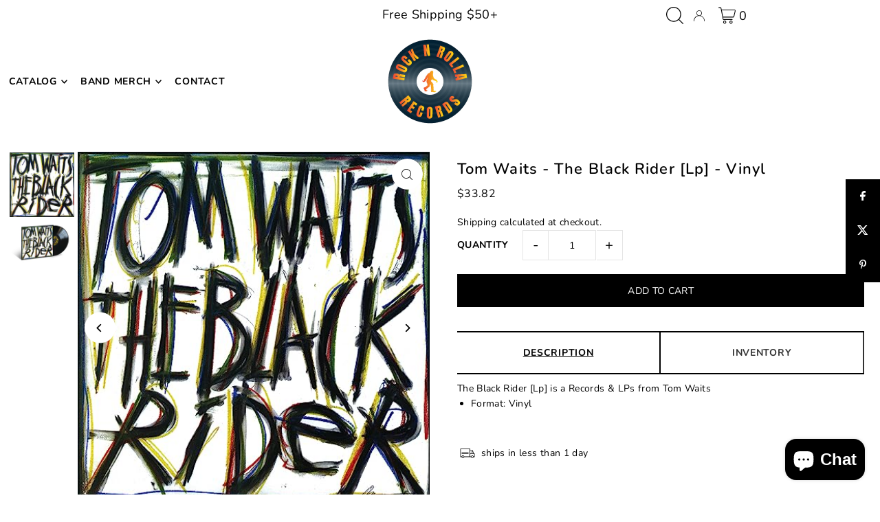

--- FILE ---
content_type: text/html; charset=utf-8
request_url: https://www.rocknrollarecordshop.com/products/tom-waits-the-black-rider-lp-vinyl
body_size: 54826
content:
<!DOCTYPE html>
<html class="no-js" lang="en">
<head><!-- Google tag (gtag.js) -->
<script async src="https://www.googletagmanager.com/gtag/js?id=AW-16633727828">
</script>
<script>
  window.dataLayer = window.dataLayer || [];
  function gtag(){dataLayer.push(arguments);}
  gtag('js', new Date());

  gtag('config', 'AW-16633727828');
</script>
  <meta charset="utf-8" />
  <meta name="viewport" content="width=device-width, initial-scale=1">

  <!-- Establish early connection to external domains -->
  <link rel="preconnect" href="https://cdn.shopify.com" crossorigin>
  <link rel="preconnect" href="https://fonts.shopify.com" crossorigin>
  <link rel="preconnect" href="https://monorail-edge.shopifysvc.com">
  <link rel="preconnect" href="//ajax.googleapis.com" crossorigin /><!-- Preload onDomain stylesheets and script libraries -->
  <link rel="preload" href="//www.rocknrollarecordshop.com/cdn/shop/t/7/assets/stylesheet.css?v=104418776561051193851713216383" as="style">
  <link rel="preload" as="font" href="//www.rocknrollarecordshop.com/cdn/fonts/nunito/nunito_n4.fc49103dc396b42cae9460289072d384b6c6eb63.woff2" type="font/woff2" crossorigin>
  <link rel="preload" as="font" href="//www.rocknrollarecordshop.com/cdn/fonts/nunito/nunito_n4.fc49103dc396b42cae9460289072d384b6c6eb63.woff2" type="font/woff2" crossorigin>
  <link rel="preload" as="font" href="//www.rocknrollarecordshop.com/cdn/fonts/nunito/nunito_n6.1a6c50dce2e2b3b0d31e02dbd9146b5064bea503.woff2" type="font/woff2" crossorigin>
  <link rel="preload" href="//www.rocknrollarecordshop.com/cdn/shop/t/7/assets/eventemitter3.min.js?v=148202183930229300091713216383" as="script">
  <link rel="preload" href="//www.rocknrollarecordshop.com/cdn/shop/t/7/assets/vendor-video.js?v=112486824910932804751713216383" as="script">
  <link rel="preload" href="//www.rocknrollarecordshop.com/cdn/shop/t/7/assets/theme.js?v=40867366486030550501713216383" as="script">


  
  <link rel="canonical" href="https://www.rocknrollarecordshop.com/products/tom-waits-the-black-rider-lp-vinyl" />

  <title>Tom Waits - The Black Rider [Lp] - Vinyl &ndash; ROCKnROLLA Records</title>
  <meta name="description" content="The Black Rider [Lp] is a Records &amp;amp; LPs from Tom WaitsFormat: Vinyl" />

  


    <meta name="twitter:card" content="summary">
    <meta name="twitter:image" content="https://www.rocknrollarecordshop.com/cdn/shop/files/tom-waits-the-black-rider-lp_v8xRA.jpg?v=1759159296&width=1024">



<meta property="og:site_name" content="ROCKnROLLA Records">
<meta property="og:url" content="https://www.rocknrollarecordshop.com/products/tom-waits-the-black-rider-lp-vinyl">
<meta property="og:title" content="Tom Waits - The Black Rider [Lp] - Vinyl">
<meta property="og:type" content="product">
<meta property="og:description" content="The Black Rider [Lp] is a Records &amp;amp; LPs from Tom WaitsFormat: Vinyl">

  <meta property="og:price:amount" content="33.82">
  <meta property="og:price:currency" content="USD">

<meta property="og:image" content="http://www.rocknrollarecordshop.com/cdn/shop/files/tom-waits-the-black-rider-lp_p5Ils.jpg?v=1759159295&width=1024"><meta property="og:image" content="http://www.rocknrollarecordshop.com/cdn/shop/files/tom-waits-the-black-rider-lp_v8xRA.jpg?v=1759159296&width=1024">



<meta name="twitter:title" content="Tom Waits - The Black Rider [Lp] - Vinyl">
<meta name="twitter:description" content="The Black Rider [Lp] is a Records &amp;amp; LPs from Tom WaitsFormat: Vinyl">
<meta name="twitter:domain" content="">

  
 <script type="application/ld+json">
   {
     "@context": "https://schema.org",
     "@type": "Product",
     "id": "tom-waits-the-black-rider-lp-vinyl",
     "url": "https:\/\/www.rocknrollarecordshop.com\/products\/tom-waits-the-black-rider-lp-vinyl",
     "image": "\/\/www.rocknrollarecordshop.com\/cdn\/shop\/files\/tom-waits-the-black-rider-lp_p5Ils.jpg?v=1759159295\u0026width=1024",
     "name": "Tom Waits - The Black Rider [Lp] - Vinyl",
     "brand": {
        "@type": "Brand",
        "name": "Tom Waits"
      },
     "description": "The Black Rider [Lp] is a Records \u0026amp; LPs from Tom WaitsFormat: Vinyl","sku": "UINWH0-8BXV-00","gtin12": 602448894885,"offers": [
        
        {
           "@type": "Offer",
           "price": "33.82",
           "priceCurrency": "USD",
           "availability": "http://schema.org/InStock",
           "priceValidUntil": "2030-01-01",
           "url": "\/products\/tom-waits-the-black-rider-lp-vinyl"
         }
       
     ]
   }
 </script>


  <style data-shopify>
:root {
    --main-family: Nunito, sans-serif;
    --main-weight: 400;
    --main-style: normal;
    --main-spacing: 0.025em;
    --nav-family: Nunito, sans-serif;
    --nav-weight: 400;
    --nav-style: normal;
    --heading-family: Nunito, sans-serif;
    --heading-weight: 600;
    --heading-style: normal;
    --heading-spacing: 0.050em;

    --font-size: 14px;
    --base-font-size: 14px;
    --h1-size: 22px;
    --h2-size: 18px;
    --h3-size: 16px;
    --nav-size: 14px;
    --nav-spacing: 0.050em;
    --font-size-sm: calc(14px - 2px);

    --announcement-bar-background: #ffffff;
    --announcement-bar-text-color: #000000;
    --homepage-scroll-color: #000000;
    --homepage-scroll-background: #fff;
    --pre-scroll-color: #000000;
    --pre-scroll-background: #ffffff;
    --scroll-color: #000000;
    --scroll-background: #ffffff;
    --secondary-color: rgba(0,0,0,0);
    --background: #ffffff;
    --header-color: #000000;
    --text-color: #000000;
    --sale-color: #000000;
    --dotted-color: #e5e5e5;
    --button-color: #000000;
    --button-hover: #056ffa;
    --button-text: #ffffff;
    --secondary-button-color: #acacac;
    --secondary-button-hover: #3a3a3a;
    --secondary-button-text: #ffffff;
    --new-background: #ededed;
    --new-color: #000000;
    --sale-icon-background: #000000;
    --sale-icon-color: #ffffff;
    --custom-background: #000000;
    --custom-color: #fff;
    --fb-share: #000000;
    --tw-share: #000000;
    --pin-share: #000000;
    --footer-background: #ffffff;
    --footer-text: #000000;
    --footer-button: #000000;
    --footer-button-text: #ffffff;
    --cs1-color: #000;
    --cs1-background: #ffffff;
    --cs2-color: #000;
    --cs2-background: #f5f5f5;
    --cs3-color: #ffffff;
    --cs3-background: #222222;
    --custom-icon-color: var(--text-color);
    --custom-icon-background: var(--background);
    --error-msg-dark: #e81000;
    --error-msg-light: #ffeae8;
    --success-msg-dark: #007f5f;
    --success-msg-light: #e5fff8;
    --free-shipping-bg: #c50000;
    --free-shipping-text: #fff;
    --error-color: #c50000;
    --error-color-light: #ffc5c5;
    --keyboard-focus: #ACACAC;
    --focus-border-style: dotted;
    --focus-border-weight: 1px;
    --section-padding: 45px;
    --section-title-align: center;
    --section-title-border: 1px;
    --border-width: 100px;
    --grid-column-gap: px;
    --details-align: center;
    --select-arrow-bg: url(//www.rocknrollarecordshop.com/cdn/shop/t/7/assets/select-arrow.png?v=112595941721225094991713216383);
    --icon-border-color: #e6e6e6;
    --color-filter-size: 25px;
    --disabled-text: #808080;
    --listing-size-color: #666666;

    --upsell-border-color: #f2f2f2;

    --star-active: rgb(0, 0, 0);
    --star-inactive: rgb(204, 204, 204);

    --color-body-text: var(--text-color);
    --color-body: var(--background);
    --color-bg: var(--background);

    --section-background: transparent;
    --section-overlay-color: 0, 0, 0;
    --section-overlay-opacity: 0;
    --placeholder-background: rgba(0, 0, 0, 0.1);
    --placeholder-fill: rgba(0, 0, 0, 0.2);
    --line-item-transform: scale(0.8) translateY(calc(-25px - 0.25em)) translateX(10px);

  }
  @media (max-width: 740px) {
     :root {
       --font-size: calc(14px - (14px * 0.15));
       --nav-size: calc(14px - (14px * 0.15));
       --h1-size: calc(22px - (22px * 0.15));
       --h2-size: calc(18px - (18px * 0.15));
       --h3-size: calc(16px - (16px * 0.15));
     }
   }
</style>


  <link rel="stylesheet" href="//www.rocknrollarecordshop.com/cdn/shop/t/7/assets/stylesheet.css?v=104418776561051193851713216383" type="text/css">

  <style>
  @font-face {
  font-family: Nunito;
  font-weight: 400;
  font-style: normal;
  font-display: swap;
  src: url("//www.rocknrollarecordshop.com/cdn/fonts/nunito/nunito_n4.fc49103dc396b42cae9460289072d384b6c6eb63.woff2") format("woff2"),
       url("//www.rocknrollarecordshop.com/cdn/fonts/nunito/nunito_n4.5d26d13beeac3116db2479e64986cdeea4c8fbdd.woff") format("woff");
}

  @font-face {
  font-family: Nunito;
  font-weight: 400;
  font-style: normal;
  font-display: swap;
  src: url("//www.rocknrollarecordshop.com/cdn/fonts/nunito/nunito_n4.fc49103dc396b42cae9460289072d384b6c6eb63.woff2") format("woff2"),
       url("//www.rocknrollarecordshop.com/cdn/fonts/nunito/nunito_n4.5d26d13beeac3116db2479e64986cdeea4c8fbdd.woff") format("woff");
}

  @font-face {
  font-family: Nunito;
  font-weight: 600;
  font-style: normal;
  font-display: swap;
  src: url("//www.rocknrollarecordshop.com/cdn/fonts/nunito/nunito_n6.1a6c50dce2e2b3b0d31e02dbd9146b5064bea503.woff2") format("woff2"),
       url("//www.rocknrollarecordshop.com/cdn/fonts/nunito/nunito_n6.6b124f3eac46044b98c99f2feb057208e260962f.woff") format("woff");
}

  @font-face {
  font-family: Nunito;
  font-weight: 700;
  font-style: normal;
  font-display: swap;
  src: url("//www.rocknrollarecordshop.com/cdn/fonts/nunito/nunito_n7.37cf9b8cf43b3322f7e6e13ad2aad62ab5dc9109.woff2") format("woff2"),
       url("//www.rocknrollarecordshop.com/cdn/fonts/nunito/nunito_n7.45cfcfadc6630011252d54d5f5a2c7c98f60d5de.woff") format("woff");
}

  @font-face {
  font-family: Nunito;
  font-weight: 400;
  font-style: italic;
  font-display: swap;
  src: url("//www.rocknrollarecordshop.com/cdn/fonts/nunito/nunito_i4.fd53bf99043ab6c570187ed42d1b49192135de96.woff2") format("woff2"),
       url("//www.rocknrollarecordshop.com/cdn/fonts/nunito/nunito_i4.cb3876a003a73aaae5363bb3e3e99d45ec598cc6.woff") format("woff");
}

  @font-face {
  font-family: Nunito;
  font-weight: 700;
  font-style: italic;
  font-display: swap;
  src: url("//www.rocknrollarecordshop.com/cdn/fonts/nunito/nunito_i7.3f8ba2027bc9ceb1b1764ecab15bae73f86c4632.woff2") format("woff2"),
       url("//www.rocknrollarecordshop.com/cdn/fonts/nunito/nunito_i7.82bfb5f86ec77ada3c9f660da22064c2e46e1469.woff") format("woff");
}

  </style>

  <script>window.performance && window.performance.mark && window.performance.mark('shopify.content_for_header.start');</script><meta name="google-site-verification" content="Gf1TpdFzNwwZ3c3U9lwcmWZ6deLJVxhA0-K_BaB1TZk">
<meta name="facebook-domain-verification" content="mh6co64t03yhi3cxr9nfomwm0k417o">
<meta id="shopify-digital-wallet" name="shopify-digital-wallet" content="/76313919797/digital_wallets/dialog">
<meta name="shopify-checkout-api-token" content="0f02df27a569ddb3f4f55da5e92e4b9e">
<meta id="in-context-paypal-metadata" data-shop-id="76313919797" data-venmo-supported="false" data-environment="production" data-locale="en_US" data-paypal-v4="true" data-currency="USD">
<link rel="alternate" type="application/json+oembed" href="https://www.rocknrollarecordshop.com/products/tom-waits-the-black-rider-lp-vinyl.oembed">
<script async="async" src="/checkouts/internal/preloads.js?locale=en-US"></script>
<link rel="preconnect" href="https://shop.app" crossorigin="anonymous">
<script async="async" src="https://shop.app/checkouts/internal/preloads.js?locale=en-US&shop_id=76313919797" crossorigin="anonymous"></script>
<script id="apple-pay-shop-capabilities" type="application/json">{"shopId":76313919797,"countryCode":"US","currencyCode":"USD","merchantCapabilities":["supports3DS"],"merchantId":"gid:\/\/shopify\/Shop\/76313919797","merchantName":"ROCKnROLLA Records","requiredBillingContactFields":["postalAddress","email"],"requiredShippingContactFields":["postalAddress","email"],"shippingType":"shipping","supportedNetworks":["visa","masterCard","amex","discover","elo","jcb"],"total":{"type":"pending","label":"ROCKnROLLA Records","amount":"1.00"},"shopifyPaymentsEnabled":true,"supportsSubscriptions":true}</script>
<script id="shopify-features" type="application/json">{"accessToken":"0f02df27a569ddb3f4f55da5e92e4b9e","betas":["rich-media-storefront-analytics"],"domain":"www.rocknrollarecordshop.com","predictiveSearch":true,"shopId":76313919797,"locale":"en"}</script>
<script>var Shopify = Shopify || {};
Shopify.shop = "rockrollarecords.myshopify.com";
Shopify.locale = "en";
Shopify.currency = {"active":"USD","rate":"1.0"};
Shopify.country = "US";
Shopify.theme = {"name":"RnRR | Production","id":168081129781,"schema_name":"Icon","schema_version":"10.2.0","theme_store_id":null,"role":"main"};
Shopify.theme.handle = "null";
Shopify.theme.style = {"id":null,"handle":null};
Shopify.cdnHost = "www.rocknrollarecordshop.com/cdn";
Shopify.routes = Shopify.routes || {};
Shopify.routes.root = "/";</script>
<script type="module">!function(o){(o.Shopify=o.Shopify||{}).modules=!0}(window);</script>
<script>!function(o){function n(){var o=[];function n(){o.push(Array.prototype.slice.apply(arguments))}return n.q=o,n}var t=o.Shopify=o.Shopify||{};t.loadFeatures=n(),t.autoloadFeatures=n()}(window);</script>
<script>
  window.ShopifyPay = window.ShopifyPay || {};
  window.ShopifyPay.apiHost = "shop.app\/pay";
  window.ShopifyPay.redirectState = null;
</script>
<script id="shop-js-analytics" type="application/json">{"pageType":"product"}</script>
<script defer="defer" async type="module" src="//www.rocknrollarecordshop.com/cdn/shopifycloud/shop-js/modules/v2/client.init-shop-cart-sync_C5BV16lS.en.esm.js"></script>
<script defer="defer" async type="module" src="//www.rocknrollarecordshop.com/cdn/shopifycloud/shop-js/modules/v2/chunk.common_CygWptCX.esm.js"></script>
<script type="module">
  await import("//www.rocknrollarecordshop.com/cdn/shopifycloud/shop-js/modules/v2/client.init-shop-cart-sync_C5BV16lS.en.esm.js");
await import("//www.rocknrollarecordshop.com/cdn/shopifycloud/shop-js/modules/v2/chunk.common_CygWptCX.esm.js");

  window.Shopify.SignInWithShop?.initShopCartSync?.({"fedCMEnabled":true,"windoidEnabled":true});

</script>
<script defer="defer" async type="module" src="//www.rocknrollarecordshop.com/cdn/shopifycloud/shop-js/modules/v2/client.payment-terms_CZxnsJam.en.esm.js"></script>
<script defer="defer" async type="module" src="//www.rocknrollarecordshop.com/cdn/shopifycloud/shop-js/modules/v2/chunk.common_CygWptCX.esm.js"></script>
<script defer="defer" async type="module" src="//www.rocknrollarecordshop.com/cdn/shopifycloud/shop-js/modules/v2/chunk.modal_D71HUcav.esm.js"></script>
<script type="module">
  await import("//www.rocknrollarecordshop.com/cdn/shopifycloud/shop-js/modules/v2/client.payment-terms_CZxnsJam.en.esm.js");
await import("//www.rocknrollarecordshop.com/cdn/shopifycloud/shop-js/modules/v2/chunk.common_CygWptCX.esm.js");
await import("//www.rocknrollarecordshop.com/cdn/shopifycloud/shop-js/modules/v2/chunk.modal_D71HUcav.esm.js");

  
</script>
<script>
  window.Shopify = window.Shopify || {};
  if (!window.Shopify.featureAssets) window.Shopify.featureAssets = {};
  window.Shopify.featureAssets['shop-js'] = {"shop-cart-sync":["modules/v2/client.shop-cart-sync_ZFArdW7E.en.esm.js","modules/v2/chunk.common_CygWptCX.esm.js"],"init-fed-cm":["modules/v2/client.init-fed-cm_CmiC4vf6.en.esm.js","modules/v2/chunk.common_CygWptCX.esm.js"],"shop-button":["modules/v2/client.shop-button_tlx5R9nI.en.esm.js","modules/v2/chunk.common_CygWptCX.esm.js"],"shop-cash-offers":["modules/v2/client.shop-cash-offers_DOA2yAJr.en.esm.js","modules/v2/chunk.common_CygWptCX.esm.js","modules/v2/chunk.modal_D71HUcav.esm.js"],"init-windoid":["modules/v2/client.init-windoid_sURxWdc1.en.esm.js","modules/v2/chunk.common_CygWptCX.esm.js"],"shop-toast-manager":["modules/v2/client.shop-toast-manager_ClPi3nE9.en.esm.js","modules/v2/chunk.common_CygWptCX.esm.js"],"init-shop-email-lookup-coordinator":["modules/v2/client.init-shop-email-lookup-coordinator_B8hsDcYM.en.esm.js","modules/v2/chunk.common_CygWptCX.esm.js"],"init-shop-cart-sync":["modules/v2/client.init-shop-cart-sync_C5BV16lS.en.esm.js","modules/v2/chunk.common_CygWptCX.esm.js"],"avatar":["modules/v2/client.avatar_BTnouDA3.en.esm.js"],"pay-button":["modules/v2/client.pay-button_FdsNuTd3.en.esm.js","modules/v2/chunk.common_CygWptCX.esm.js"],"init-customer-accounts":["modules/v2/client.init-customer-accounts_DxDtT_ad.en.esm.js","modules/v2/client.shop-login-button_C5VAVYt1.en.esm.js","modules/v2/chunk.common_CygWptCX.esm.js","modules/v2/chunk.modal_D71HUcav.esm.js"],"init-shop-for-new-customer-accounts":["modules/v2/client.init-shop-for-new-customer-accounts_ChsxoAhi.en.esm.js","modules/v2/client.shop-login-button_C5VAVYt1.en.esm.js","modules/v2/chunk.common_CygWptCX.esm.js","modules/v2/chunk.modal_D71HUcav.esm.js"],"shop-login-button":["modules/v2/client.shop-login-button_C5VAVYt1.en.esm.js","modules/v2/chunk.common_CygWptCX.esm.js","modules/v2/chunk.modal_D71HUcav.esm.js"],"init-customer-accounts-sign-up":["modules/v2/client.init-customer-accounts-sign-up_CPSyQ0Tj.en.esm.js","modules/v2/client.shop-login-button_C5VAVYt1.en.esm.js","modules/v2/chunk.common_CygWptCX.esm.js","modules/v2/chunk.modal_D71HUcav.esm.js"],"shop-follow-button":["modules/v2/client.shop-follow-button_Cva4Ekp9.en.esm.js","modules/v2/chunk.common_CygWptCX.esm.js","modules/v2/chunk.modal_D71HUcav.esm.js"],"checkout-modal":["modules/v2/client.checkout-modal_BPM8l0SH.en.esm.js","modules/v2/chunk.common_CygWptCX.esm.js","modules/v2/chunk.modal_D71HUcav.esm.js"],"lead-capture":["modules/v2/client.lead-capture_Bi8yE_yS.en.esm.js","modules/v2/chunk.common_CygWptCX.esm.js","modules/v2/chunk.modal_D71HUcav.esm.js"],"shop-login":["modules/v2/client.shop-login_D6lNrXab.en.esm.js","modules/v2/chunk.common_CygWptCX.esm.js","modules/v2/chunk.modal_D71HUcav.esm.js"],"payment-terms":["modules/v2/client.payment-terms_CZxnsJam.en.esm.js","modules/v2/chunk.common_CygWptCX.esm.js","modules/v2/chunk.modal_D71HUcav.esm.js"]};
</script>
<script id="__st">var __st={"a":76313919797,"offset":-28800,"reqid":"a2072f90-c0af-4537-be84-2e84dbefa981-1768781564","pageurl":"www.rocknrollarecordshop.com\/products\/tom-waits-the-black-rider-lp-vinyl","u":"b957dd4a60eb","p":"product","rtyp":"product","rid":8791166583093};</script>
<script>window.ShopifyPaypalV4VisibilityTracking = true;</script>
<script id="captcha-bootstrap">!function(){'use strict';const t='contact',e='account',n='new_comment',o=[[t,t],['blogs',n],['comments',n],[t,'customer']],c=[[e,'customer_login'],[e,'guest_login'],[e,'recover_customer_password'],[e,'create_customer']],r=t=>t.map((([t,e])=>`form[action*='/${t}']:not([data-nocaptcha='true']) input[name='form_type'][value='${e}']`)).join(','),a=t=>()=>t?[...document.querySelectorAll(t)].map((t=>t.form)):[];function s(){const t=[...o],e=r(t);return a(e)}const i='password',u='form_key',d=['recaptcha-v3-token','g-recaptcha-response','h-captcha-response',i],f=()=>{try{return window.sessionStorage}catch{return}},m='__shopify_v',_=t=>t.elements[u];function p(t,e,n=!1){try{const o=window.sessionStorage,c=JSON.parse(o.getItem(e)),{data:r}=function(t){const{data:e,action:n}=t;return t[m]||n?{data:e,action:n}:{data:t,action:n}}(c);for(const[e,n]of Object.entries(r))t.elements[e]&&(t.elements[e].value=n);n&&o.removeItem(e)}catch(o){console.error('form repopulation failed',{error:o})}}const l='form_type',E='cptcha';function T(t){t.dataset[E]=!0}const w=window,h=w.document,L='Shopify',v='ce_forms',y='captcha';let A=!1;((t,e)=>{const n=(g='f06e6c50-85a8-45c8-87d0-21a2b65856fe',I='https://cdn.shopify.com/shopifycloud/storefront-forms-hcaptcha/ce_storefront_forms_captcha_hcaptcha.v1.5.2.iife.js',D={infoText:'Protected by hCaptcha',privacyText:'Privacy',termsText:'Terms'},(t,e,n)=>{const o=w[L][v],c=o.bindForm;if(c)return c(t,g,e,D).then(n);var r;o.q.push([[t,g,e,D],n]),r=I,A||(h.body.append(Object.assign(h.createElement('script'),{id:'captcha-provider',async:!0,src:r})),A=!0)});var g,I,D;w[L]=w[L]||{},w[L][v]=w[L][v]||{},w[L][v].q=[],w[L][y]=w[L][y]||{},w[L][y].protect=function(t,e){n(t,void 0,e),T(t)},Object.freeze(w[L][y]),function(t,e,n,w,h,L){const[v,y,A,g]=function(t,e,n){const i=e?o:[],u=t?c:[],d=[...i,...u],f=r(d),m=r(i),_=r(d.filter((([t,e])=>n.includes(e))));return[a(f),a(m),a(_),s()]}(w,h,L),I=t=>{const e=t.target;return e instanceof HTMLFormElement?e:e&&e.form},D=t=>v().includes(t);t.addEventListener('submit',(t=>{const e=I(t);if(!e)return;const n=D(e)&&!e.dataset.hcaptchaBound&&!e.dataset.recaptchaBound,o=_(e),c=g().includes(e)&&(!o||!o.value);(n||c)&&t.preventDefault(),c&&!n&&(function(t){try{if(!f())return;!function(t){const e=f();if(!e)return;const n=_(t);if(!n)return;const o=n.value;o&&e.removeItem(o)}(t);const e=Array.from(Array(32),(()=>Math.random().toString(36)[2])).join('');!function(t,e){_(t)||t.append(Object.assign(document.createElement('input'),{type:'hidden',name:u})),t.elements[u].value=e}(t,e),function(t,e){const n=f();if(!n)return;const o=[...t.querySelectorAll(`input[type='${i}']`)].map((({name:t})=>t)),c=[...d,...o],r={};for(const[a,s]of new FormData(t).entries())c.includes(a)||(r[a]=s);n.setItem(e,JSON.stringify({[m]:1,action:t.action,data:r}))}(t,e)}catch(e){console.error('failed to persist form',e)}}(e),e.submit())}));const S=(t,e)=>{t&&!t.dataset[E]&&(n(t,e.some((e=>e===t))),T(t))};for(const o of['focusin','change'])t.addEventListener(o,(t=>{const e=I(t);D(e)&&S(e,y())}));const B=e.get('form_key'),M=e.get(l),P=B&&M;t.addEventListener('DOMContentLoaded',(()=>{const t=y();if(P)for(const e of t)e.elements[l].value===M&&p(e,B);[...new Set([...A(),...v().filter((t=>'true'===t.dataset.shopifyCaptcha))])].forEach((e=>S(e,t)))}))}(h,new URLSearchParams(w.location.search),n,t,e,['guest_login'])})(!0,!0)}();</script>
<script integrity="sha256-4kQ18oKyAcykRKYeNunJcIwy7WH5gtpwJnB7kiuLZ1E=" data-source-attribution="shopify.loadfeatures" defer="defer" src="//www.rocknrollarecordshop.com/cdn/shopifycloud/storefront/assets/storefront/load_feature-a0a9edcb.js" crossorigin="anonymous"></script>
<script crossorigin="anonymous" defer="defer" src="//www.rocknrollarecordshop.com/cdn/shopifycloud/storefront/assets/shopify_pay/storefront-65b4c6d7.js?v=20250812"></script>
<script data-source-attribution="shopify.dynamic_checkout.dynamic.init">var Shopify=Shopify||{};Shopify.PaymentButton=Shopify.PaymentButton||{isStorefrontPortableWallets:!0,init:function(){window.Shopify.PaymentButton.init=function(){};var t=document.createElement("script");t.src="https://www.rocknrollarecordshop.com/cdn/shopifycloud/portable-wallets/latest/portable-wallets.en.js",t.type="module",document.head.appendChild(t)}};
</script>
<script data-source-attribution="shopify.dynamic_checkout.buyer_consent">
  function portableWalletsHideBuyerConsent(e){var t=document.getElementById("shopify-buyer-consent"),n=document.getElementById("shopify-subscription-policy-button");t&&n&&(t.classList.add("hidden"),t.setAttribute("aria-hidden","true"),n.removeEventListener("click",e))}function portableWalletsShowBuyerConsent(e){var t=document.getElementById("shopify-buyer-consent"),n=document.getElementById("shopify-subscription-policy-button");t&&n&&(t.classList.remove("hidden"),t.removeAttribute("aria-hidden"),n.addEventListener("click",e))}window.Shopify?.PaymentButton&&(window.Shopify.PaymentButton.hideBuyerConsent=portableWalletsHideBuyerConsent,window.Shopify.PaymentButton.showBuyerConsent=portableWalletsShowBuyerConsent);
</script>
<script data-source-attribution="shopify.dynamic_checkout.cart.bootstrap">document.addEventListener("DOMContentLoaded",(function(){function t(){return document.querySelector("shopify-accelerated-checkout-cart, shopify-accelerated-checkout")}if(t())Shopify.PaymentButton.init();else{new MutationObserver((function(e,n){t()&&(Shopify.PaymentButton.init(),n.disconnect())})).observe(document.body,{childList:!0,subtree:!0})}}));
</script>
<script id='scb4127' type='text/javascript' async='' src='https://www.rocknrollarecordshop.com/cdn/shopifycloud/privacy-banner/storefront-banner.js'></script><link id="shopify-accelerated-checkout-styles" rel="stylesheet" media="screen" href="https://www.rocknrollarecordshop.com/cdn/shopifycloud/portable-wallets/latest/accelerated-checkout-backwards-compat.css" crossorigin="anonymous">
<style id="shopify-accelerated-checkout-cart">
        #shopify-buyer-consent {
  margin-top: 1em;
  display: inline-block;
  width: 100%;
}

#shopify-buyer-consent.hidden {
  display: none;
}

#shopify-subscription-policy-button {
  background: none;
  border: none;
  padding: 0;
  text-decoration: underline;
  font-size: inherit;
  cursor: pointer;
}

#shopify-subscription-policy-button::before {
  box-shadow: none;
}

      </style>

<script>window.performance && window.performance.mark && window.performance.mark('shopify.content_for_header.end');</script>
    
<!-- BEGIN app block: shopify://apps/judge-me-reviews/blocks/judgeme_core/61ccd3b1-a9f2-4160-9fe9-4fec8413e5d8 --><!-- Start of Judge.me Core -->






<link rel="dns-prefetch" href="https://cdnwidget.judge.me">
<link rel="dns-prefetch" href="https://cdn.judge.me">
<link rel="dns-prefetch" href="https://cdn1.judge.me">
<link rel="dns-prefetch" href="https://api.judge.me">

<script data-cfasync='false' class='jdgm-settings-script'>window.jdgmSettings={"pagination":5,"disable_web_reviews":false,"badge_no_review_text":"No reviews","badge_n_reviews_text":"{{ n }} review/reviews","hide_badge_preview_if_no_reviews":true,"badge_hide_text":true,"enforce_center_preview_badge":false,"widget_title":"Customer Reviews","widget_open_form_text":"Write a review","widget_close_form_text":"Cancel review","widget_refresh_page_text":"Refresh page","widget_summary_text":"Based on {{ number_of_reviews }} review/reviews","widget_no_review_text":"Be the first to write a review","widget_name_field_text":"Display name","widget_verified_name_field_text":"Verified Name (public)","widget_name_placeholder_text":"Display name","widget_required_field_error_text":"This field is required.","widget_email_field_text":"Email address","widget_verified_email_field_text":"Verified Email (private, can not be edited)","widget_email_placeholder_text":"Your email address","widget_email_field_error_text":"Please enter a valid email address.","widget_rating_field_text":"Rating","widget_review_title_field_text":"Review Title","widget_review_title_placeholder_text":"Give your review a title","widget_review_body_field_text":"Review content","widget_review_body_placeholder_text":"Start writing here...","widget_pictures_field_text":"Picture/Video (optional)","widget_submit_review_text":"Submit Review","widget_submit_verified_review_text":"Submit Verified Review","widget_submit_success_msg_with_auto_publish":"Thank you! Please refresh the page in a few moments to see your review. You can remove or edit your review by logging into \u003ca href='https://judge.me/login' target='_blank' rel='nofollow noopener'\u003eJudge.me\u003c/a\u003e","widget_submit_success_msg_no_auto_publish":"Thank you! Your review will be published as soon as it is approved by the shop admin. You can remove or edit your review by logging into \u003ca href='https://judge.me/login' target='_blank' rel='nofollow noopener'\u003eJudge.me\u003c/a\u003e","widget_show_default_reviews_out_of_total_text":"Showing {{ n_reviews_shown }} out of {{ n_reviews }} reviews.","widget_show_all_link_text":"Show all","widget_show_less_link_text":"Show less","widget_author_said_text":"{{ reviewer_name }} said:","widget_days_text":"{{ n }} days ago","widget_weeks_text":"{{ n }} week/weeks ago","widget_months_text":"{{ n }} month/months ago","widget_years_text":"{{ n }} year/years ago","widget_yesterday_text":"Yesterday","widget_today_text":"Today","widget_replied_text":"\u003e\u003e {{ shop_name }} replied:","widget_read_more_text":"Read more","widget_reviewer_name_as_initial":"","widget_rating_filter_color":"#fbcd0a","widget_rating_filter_see_all_text":"See all reviews","widget_sorting_most_recent_text":"Most Recent","widget_sorting_highest_rating_text":"Highest Rating","widget_sorting_lowest_rating_text":"Lowest Rating","widget_sorting_with_pictures_text":"Only Pictures","widget_sorting_most_helpful_text":"Most Helpful","widget_open_question_form_text":"Ask a question","widget_reviews_subtab_text":"Reviews","widget_questions_subtab_text":"Questions","widget_question_label_text":"Question","widget_answer_label_text":"Answer","widget_question_placeholder_text":"Write your question here","widget_submit_question_text":"Submit Question","widget_question_submit_success_text":"Thank you for your question! We will notify you once it gets answered.","verified_badge_text":"Verified","verified_badge_bg_color":"","verified_badge_text_color":"","verified_badge_placement":"left-of-reviewer-name","widget_review_max_height":3,"widget_hide_border":false,"widget_social_share":false,"widget_thumb":false,"widget_review_location_show":false,"widget_location_format":"","all_reviews_include_out_of_store_products":true,"all_reviews_out_of_store_text":"(out of store)","all_reviews_pagination":100,"all_reviews_product_name_prefix_text":"about","enable_review_pictures":true,"enable_question_anwser":false,"widget_theme":"default","review_date_format":"mm/dd/yyyy","default_sort_method":"most-recent","widget_product_reviews_subtab_text":"Product Reviews","widget_shop_reviews_subtab_text":"Shop Reviews","widget_other_products_reviews_text":"Reviews for other products","widget_store_reviews_subtab_text":"Store reviews","widget_no_store_reviews_text":"This store hasn't received any reviews yet","widget_web_restriction_product_reviews_text":"This product hasn't received any reviews yet","widget_no_items_text":"No items found","widget_show_more_text":"Show more","widget_write_a_store_review_text":"Write a Store Review","widget_other_languages_heading":"Reviews in Other Languages","widget_translate_review_text":"Translate review to {{ language }}","widget_translating_review_text":"Translating...","widget_show_original_translation_text":"Show original ({{ language }})","widget_translate_review_failed_text":"Review couldn't be translated.","widget_translate_review_retry_text":"Retry","widget_translate_review_try_again_later_text":"Try again later","show_product_url_for_grouped_product":false,"widget_sorting_pictures_first_text":"Pictures First","show_pictures_on_all_rev_page_mobile":false,"show_pictures_on_all_rev_page_desktop":false,"floating_tab_hide_mobile_install_preference":false,"floating_tab_button_name":"★ Reviews","floating_tab_title":"Let customers speak for us","floating_tab_button_color":"","floating_tab_button_background_color":"","floating_tab_url":"","floating_tab_url_enabled":false,"floating_tab_tab_style":"text","all_reviews_text_badge_text":"Customers rate us {{ shop.metafields.judgeme.all_reviews_rating | round: 1 }}/5 based on {{ shop.metafields.judgeme.all_reviews_count }} reviews.","all_reviews_text_badge_text_branded_style":"{{ shop.metafields.judgeme.all_reviews_rating | round: 1 }} out of 5 stars based on {{ shop.metafields.judgeme.all_reviews_count }} reviews","is_all_reviews_text_badge_a_link":false,"show_stars_for_all_reviews_text_badge":false,"all_reviews_text_badge_url":"","all_reviews_text_style":"branded","all_reviews_text_color_style":"judgeme_brand_color","all_reviews_text_color":"#108474","all_reviews_text_show_jm_brand":true,"featured_carousel_show_header":true,"featured_carousel_title":"Let customers speak for us","testimonials_carousel_title":"Customers are saying","videos_carousel_title":"Real customer stories","cards_carousel_title":"Customers are saying","featured_carousel_count_text":"from {{ n }} reviews","featured_carousel_add_link_to_all_reviews_page":false,"featured_carousel_url":"","featured_carousel_show_images":true,"featured_carousel_autoslide_interval":5,"featured_carousel_arrows_on_the_sides":false,"featured_carousel_height":250,"featured_carousel_width":80,"featured_carousel_image_size":0,"featured_carousel_image_height":250,"featured_carousel_arrow_color":"#eeeeee","verified_count_badge_style":"branded","verified_count_badge_orientation":"horizontal","verified_count_badge_color_style":"judgeme_brand_color","verified_count_badge_color":"#108474","is_verified_count_badge_a_link":false,"verified_count_badge_url":"","verified_count_badge_show_jm_brand":true,"widget_rating_preset_default":5,"widget_first_sub_tab":"product-reviews","widget_show_histogram":false,"widget_histogram_use_custom_color":false,"widget_pagination_use_custom_color":false,"widget_star_use_custom_color":false,"widget_verified_badge_use_custom_color":false,"widget_write_review_use_custom_color":false,"picture_reminder_submit_button":"Upload Pictures","enable_review_videos":true,"mute_video_by_default":true,"widget_sorting_videos_first_text":"Videos First","widget_review_pending_text":"Pending","featured_carousel_items_for_large_screen":3,"social_share_options_order":"Facebook,Twitter","remove_microdata_snippet":true,"disable_json_ld":false,"enable_json_ld_products":false,"preview_badge_show_question_text":false,"preview_badge_no_question_text":"No questions","preview_badge_n_question_text":"{{ number_of_questions }} question/questions","qa_badge_show_icon":false,"qa_badge_position":"same-row","remove_judgeme_branding":false,"widget_add_search_bar":false,"widget_search_bar_placeholder":"Search","widget_sorting_verified_only_text":"Verified only","featured_carousel_theme":"aligned","featured_carousel_show_rating":true,"featured_carousel_show_title":true,"featured_carousel_show_body":true,"featured_carousel_show_date":false,"featured_carousel_show_reviewer":true,"featured_carousel_show_product":true,"featured_carousel_header_background_color":"#108474","featured_carousel_header_text_color":"#ffffff","featured_carousel_name_product_separator":"reviewed","featured_carousel_full_star_background":"#108474","featured_carousel_empty_star_background":"#dadada","featured_carousel_vertical_theme_background":"#f9fafb","featured_carousel_verified_badge_enable":true,"featured_carousel_verified_badge_color":"#108474","featured_carousel_border_style":"round","featured_carousel_review_line_length_limit":3,"featured_carousel_more_reviews_button_text":"Read more reviews","featured_carousel_view_product_button_text":"View product","all_reviews_page_load_reviews_on":"scroll","all_reviews_page_load_more_text":"Load More Reviews","disable_fb_tab_reviews":false,"enable_ajax_cdn_cache":false,"widget_advanced_speed_features":5,"widget_public_name_text":"displayed publicly like","default_reviewer_name":"John Smith","default_reviewer_name_has_non_latin":true,"widget_reviewer_anonymous":"Anonymous","medals_widget_title":"Judge.me Review Medals","medals_widget_background_color":"#ffffff","medals_widget_position":"footer_all_pages","medals_widget_border_color":"#f9fafb","medals_widget_verified_text_position":"left","medals_widget_use_monochromatic_version":false,"medals_widget_elements_color":"#108474","show_reviewer_avatar":true,"widget_invalid_yt_video_url_error_text":"Not a YouTube video URL","widget_max_length_field_error_text":"Please enter no more than {0} characters.","widget_show_country_flag":false,"widget_show_collected_via_shop_app":true,"widget_verified_by_shop_badge_style":"light","widget_verified_by_shop_text":"Verified by Shop","widget_show_photo_gallery":false,"widget_load_with_code_splitting":true,"widget_ugc_install_preference":false,"widget_ugc_title":"Made by us, Shared by you","widget_ugc_subtitle":"Tag us to see your picture featured in our page","widget_ugc_arrows_color":"#ffffff","widget_ugc_primary_button_text":"Buy Now","widget_ugc_primary_button_background_color":"#108474","widget_ugc_primary_button_text_color":"#ffffff","widget_ugc_primary_button_border_width":"0","widget_ugc_primary_button_border_style":"none","widget_ugc_primary_button_border_color":"#108474","widget_ugc_primary_button_border_radius":"25","widget_ugc_secondary_button_text":"Load More","widget_ugc_secondary_button_background_color":"#ffffff","widget_ugc_secondary_button_text_color":"#108474","widget_ugc_secondary_button_border_width":"2","widget_ugc_secondary_button_border_style":"solid","widget_ugc_secondary_button_border_color":"#108474","widget_ugc_secondary_button_border_radius":"25","widget_ugc_reviews_button_text":"View Reviews","widget_ugc_reviews_button_background_color":"#ffffff","widget_ugc_reviews_button_text_color":"#108474","widget_ugc_reviews_button_border_width":"2","widget_ugc_reviews_button_border_style":"solid","widget_ugc_reviews_button_border_color":"#108474","widget_ugc_reviews_button_border_radius":"25","widget_ugc_reviews_button_link_to":"judgeme-reviews-page","widget_ugc_show_post_date":true,"widget_ugc_max_width":"800","widget_rating_metafield_value_type":true,"widget_primary_color":"#108474","widget_enable_secondary_color":false,"widget_secondary_color":"#edf5f5","widget_summary_average_rating_text":"{{ average_rating }} out of 5","widget_media_grid_title":"Customer photos \u0026 videos","widget_media_grid_see_more_text":"See more","widget_round_style":true,"widget_show_product_medals":true,"widget_verified_by_judgeme_text":"Verified by Judge.me","widget_show_store_medals":true,"widget_verified_by_judgeme_text_in_store_medals":"Verified by Judge.me","widget_media_field_exceed_quantity_message":"Sorry, we can only accept {{ max_media }} for one review.","widget_media_field_exceed_limit_message":"{{ file_name }} is too large, please select a {{ media_type }} less than {{ size_limit }}MB.","widget_review_submitted_text":"Review Submitted!","widget_question_submitted_text":"Question Submitted!","widget_close_form_text_question":"Cancel","widget_write_your_answer_here_text":"Write your answer here","widget_enabled_branded_link":true,"widget_show_collected_by_judgeme":true,"widget_reviewer_name_color":"","widget_write_review_text_color":"","widget_write_review_bg_color":"","widget_collected_by_judgeme_text":"collected by Judge.me","widget_pagination_type":"standard","widget_load_more_text":"Load More","widget_load_more_color":"#108474","widget_full_review_text":"Full Review","widget_read_more_reviews_text":"Read More Reviews","widget_read_questions_text":"Read Questions","widget_questions_and_answers_text":"Questions \u0026 Answers","widget_verified_by_text":"Verified by","widget_verified_text":"Verified","widget_number_of_reviews_text":"{{ number_of_reviews }} reviews","widget_back_button_text":"Back","widget_next_button_text":"Next","widget_custom_forms_filter_button":"Filters","custom_forms_style":"horizontal","widget_show_review_information":true,"how_reviews_are_collected":"How reviews are collected?","widget_show_review_keywords":false,"widget_gdpr_statement":"How we use your data: We'll only contact you about the review you left, and only if necessary. By submitting your review, you agree to Judge.me's \u003ca href='https://judge.me/terms' target='_blank' rel='nofollow noopener'\u003eterms\u003c/a\u003e, \u003ca href='https://judge.me/privacy' target='_blank' rel='nofollow noopener'\u003eprivacy\u003c/a\u003e and \u003ca href='https://judge.me/content-policy' target='_blank' rel='nofollow noopener'\u003econtent\u003c/a\u003e policies.","widget_multilingual_sorting_enabled":true,"widget_translate_review_content_enabled":true,"widget_translate_review_content_method":"automatic","popup_widget_review_selection":"automatically_with_pictures","popup_widget_round_border_style":true,"popup_widget_show_title":true,"popup_widget_show_body":true,"popup_widget_show_reviewer":false,"popup_widget_show_product":true,"popup_widget_show_pictures":true,"popup_widget_use_review_picture":true,"popup_widget_show_on_home_page":true,"popup_widget_show_on_product_page":true,"popup_widget_show_on_collection_page":true,"popup_widget_show_on_cart_page":true,"popup_widget_position":"bottom_left","popup_widget_first_review_delay":5,"popup_widget_duration":5,"popup_widget_interval":5,"popup_widget_review_count":5,"popup_widget_hide_on_mobile":true,"review_snippet_widget_round_border_style":true,"review_snippet_widget_card_color":"#FFFFFF","review_snippet_widget_slider_arrows_background_color":"#FFFFFF","review_snippet_widget_slider_arrows_color":"#000000","review_snippet_widget_star_color":"#108474","show_product_variant":false,"all_reviews_product_variant_label_text":"Variant: ","widget_show_verified_branding":true,"widget_ai_summary_title":"Customers say","widget_ai_summary_disclaimer":"AI-powered review summary based on recent customer reviews","widget_show_ai_summary":false,"widget_show_ai_summary_bg":false,"widget_show_review_title_input":false,"redirect_reviewers_invited_via_email":"external_form","request_store_review_after_product_review":true,"request_review_other_products_in_order":true,"review_form_color_scheme":"default","review_form_corner_style":"round","review_form_star_color":{},"review_form_text_color":"#333333","review_form_background_color":"#ffffff","review_form_field_background_color":"#fafafa","review_form_button_color":{},"review_form_button_text_color":"#ffffff","review_form_modal_overlay_color":"#000000","review_content_screen_title_text":"How would you rate this product?","review_content_introduction_text":"We would love it if you would share a bit about your experience.","store_review_form_title_text":"How would you rate this store?","store_review_form_introduction_text":"We would love it if you would share a bit about your experience.","show_review_guidance_text":true,"one_star_review_guidance_text":"Poor","five_star_review_guidance_text":"Great","customer_information_screen_title_text":"About you","customer_information_introduction_text":"Please tell us more about you.","custom_questions_screen_title_text":"Your experience in more detail","custom_questions_introduction_text":"Here are a few questions to help us understand more about your experience.","review_submitted_screen_title_text":"Thanks for your review!","review_submitted_screen_thank_you_text":"We are processing it and it will appear on the store soon.","review_submitted_screen_email_verification_text":"Please confirm your email by clicking the link we just sent you. This helps us keep reviews authentic.","review_submitted_request_store_review_text":"Would you like to share your experience of shopping with us?","review_submitted_review_other_products_text":"Would you like to review these products?","store_review_screen_title_text":"Would you like to share your experience of shopping with us?","store_review_introduction_text":"We value your feedback and use it to improve. Please share any thoughts or suggestions you have.","reviewer_media_screen_title_picture_text":"Share a picture","reviewer_media_introduction_picture_text":"Upload a photo to support your review.","reviewer_media_screen_title_video_text":"Share a video","reviewer_media_introduction_video_text":"Upload a video to support your review.","reviewer_media_screen_title_picture_or_video_text":"Share a picture or video","reviewer_media_introduction_picture_or_video_text":"Upload a photo or video to support your review.","reviewer_media_youtube_url_text":"Paste your Youtube URL here","advanced_settings_next_step_button_text":"Next","advanced_settings_close_review_button_text":"Close","modal_write_review_flow":true,"write_review_flow_required_text":"Required","write_review_flow_privacy_message_text":"We respect your privacy.","write_review_flow_anonymous_text":"Post review as anonymous","write_review_flow_visibility_text":"This won't be visible to other customers.","write_review_flow_multiple_selection_help_text":"Select as many as you like","write_review_flow_single_selection_help_text":"Select one option","write_review_flow_required_field_error_text":"This field is required","write_review_flow_invalid_email_error_text":"Please enter a valid email address","write_review_flow_max_length_error_text":"Max. {{ max_length }} characters.","write_review_flow_media_upload_text":"\u003cb\u003eClick to upload\u003c/b\u003e or drag and drop","write_review_flow_gdpr_statement":"We'll only contact you about your review if necessary. By submitting your review, you agree to our \u003ca href='https://judge.me/terms' target='_blank' rel='nofollow noopener'\u003eterms and conditions\u003c/a\u003e and \u003ca href='https://judge.me/privacy' target='_blank' rel='nofollow noopener'\u003eprivacy policy\u003c/a\u003e.","rating_only_reviews_enabled":true,"show_negative_reviews_help_screen":false,"new_review_flow_help_screen_rating_threshold":3,"negative_review_resolution_screen_title_text":"Tell us more","negative_review_resolution_text":"Your experience matters to us. If there were issues with your purchase, we're here to help. Feel free to reach out to us, we'd love the opportunity to make things right.","negative_review_resolution_button_text":"Contact us","negative_review_resolution_proceed_with_review_text":"Leave a review","negative_review_resolution_subject":"Issue with purchase from {{ shop_name }}.{{ order_name }}","preview_badge_collection_page_install_status":false,"widget_review_custom_css":"","preview_badge_custom_css":"","preview_badge_stars_count":"5-stars","featured_carousel_custom_css":"","floating_tab_custom_css":"","all_reviews_widget_custom_css":"","medals_widget_custom_css":"","verified_badge_custom_css":"","all_reviews_text_custom_css":"","transparency_badges_collected_via_store_invite":true,"transparency_badges_from_another_provider":true,"transparency_badges_collected_from_store_visitor":true,"transparency_badges_collected_by_verified_review_provider":true,"transparency_badges_earned_reward":true,"transparency_badges_collected_via_store_invite_text":"Review collected via store invitation","transparency_badges_from_another_provider_text":"Review collected from another provider","transparency_badges_collected_from_store_visitor_text":"Review collected from a store visitor","transparency_badges_written_in_google_text":"Review written in Google","transparency_badges_written_in_etsy_text":"Review written in Etsy","transparency_badges_written_in_shop_app_text":"Review written in Shop App","transparency_badges_earned_reward_text":"Review earned a reward for future purchase","product_review_widget_per_page":10,"widget_store_review_label_text":"Review about the store","checkout_comment_extension_title_on_product_page":"Customer Comments","checkout_comment_extension_num_latest_comment_show":5,"checkout_comment_extension_format":"name_and_timestamp","checkout_comment_customer_name":"last_initial","checkout_comment_comment_notification":true,"preview_badge_collection_page_install_preference":false,"preview_badge_home_page_install_preference":false,"preview_badge_product_page_install_preference":false,"review_widget_install_preference":"","review_carousel_install_preference":false,"floating_reviews_tab_install_preference":"none","verified_reviews_count_badge_install_preference":false,"all_reviews_text_install_preference":false,"review_widget_best_location":false,"judgeme_medals_install_preference":false,"review_widget_revamp_enabled":false,"review_widget_qna_enabled":false,"review_widget_header_theme":"minimal","review_widget_widget_title_enabled":true,"review_widget_header_text_size":"medium","review_widget_header_text_weight":"regular","review_widget_average_rating_style":"compact","review_widget_bar_chart_enabled":true,"review_widget_bar_chart_type":"numbers","review_widget_bar_chart_style":"standard","review_widget_expanded_media_gallery_enabled":false,"review_widget_reviews_section_theme":"standard","review_widget_image_style":"thumbnails","review_widget_review_image_ratio":"square","review_widget_stars_size":"medium","review_widget_verified_badge":"standard_text","review_widget_review_title_text_size":"medium","review_widget_review_text_size":"medium","review_widget_review_text_length":"medium","review_widget_number_of_columns_desktop":3,"review_widget_carousel_transition_speed":5,"review_widget_custom_questions_answers_display":"always","review_widget_button_text_color":"#FFFFFF","review_widget_text_color":"#000000","review_widget_lighter_text_color":"#7B7B7B","review_widget_corner_styling":"soft","review_widget_review_word_singular":"review","review_widget_review_word_plural":"reviews","review_widget_voting_label":"Helpful?","review_widget_shop_reply_label":"Reply from {{ shop_name }}:","review_widget_filters_title":"Filters","qna_widget_question_word_singular":"Question","qna_widget_question_word_plural":"Questions","qna_widget_answer_reply_label":"Answer from {{ answerer_name }}:","qna_content_screen_title_text":"Ask a question about this product","qna_widget_question_required_field_error_text":"Please enter your question.","qna_widget_flow_gdpr_statement":"We'll only contact you about your question if necessary. By submitting your question, you agree to our \u003ca href='https://judge.me/terms' target='_blank' rel='nofollow noopener'\u003eterms and conditions\u003c/a\u003e and \u003ca href='https://judge.me/privacy' target='_blank' rel='nofollow noopener'\u003eprivacy policy\u003c/a\u003e.","qna_widget_question_submitted_text":"Thanks for your question!","qna_widget_close_form_text_question":"Close","qna_widget_question_submit_success_text":"We’ll notify you by email when your question is answered.","all_reviews_widget_v2025_enabled":false,"all_reviews_widget_v2025_header_theme":"default","all_reviews_widget_v2025_widget_title_enabled":true,"all_reviews_widget_v2025_header_text_size":"medium","all_reviews_widget_v2025_header_text_weight":"regular","all_reviews_widget_v2025_average_rating_style":"compact","all_reviews_widget_v2025_bar_chart_enabled":true,"all_reviews_widget_v2025_bar_chart_type":"numbers","all_reviews_widget_v2025_bar_chart_style":"standard","all_reviews_widget_v2025_expanded_media_gallery_enabled":false,"all_reviews_widget_v2025_show_store_medals":true,"all_reviews_widget_v2025_show_photo_gallery":true,"all_reviews_widget_v2025_show_review_keywords":false,"all_reviews_widget_v2025_show_ai_summary":false,"all_reviews_widget_v2025_show_ai_summary_bg":false,"all_reviews_widget_v2025_add_search_bar":false,"all_reviews_widget_v2025_default_sort_method":"most-recent","all_reviews_widget_v2025_reviews_per_page":10,"all_reviews_widget_v2025_reviews_section_theme":"default","all_reviews_widget_v2025_image_style":"thumbnails","all_reviews_widget_v2025_review_image_ratio":"square","all_reviews_widget_v2025_stars_size":"medium","all_reviews_widget_v2025_verified_badge":"bold_badge","all_reviews_widget_v2025_review_title_text_size":"medium","all_reviews_widget_v2025_review_text_size":"medium","all_reviews_widget_v2025_review_text_length":"medium","all_reviews_widget_v2025_number_of_columns_desktop":3,"all_reviews_widget_v2025_carousel_transition_speed":5,"all_reviews_widget_v2025_custom_questions_answers_display":"always","all_reviews_widget_v2025_show_product_variant":false,"all_reviews_widget_v2025_show_reviewer_avatar":true,"all_reviews_widget_v2025_reviewer_name_as_initial":"","all_reviews_widget_v2025_review_location_show":false,"all_reviews_widget_v2025_location_format":"","all_reviews_widget_v2025_show_country_flag":false,"all_reviews_widget_v2025_verified_by_shop_badge_style":"light","all_reviews_widget_v2025_social_share":false,"all_reviews_widget_v2025_social_share_options_order":"Facebook,Twitter,LinkedIn,Pinterest","all_reviews_widget_v2025_pagination_type":"standard","all_reviews_widget_v2025_button_text_color":"#FFFFFF","all_reviews_widget_v2025_text_color":"#000000","all_reviews_widget_v2025_lighter_text_color":"#7B7B7B","all_reviews_widget_v2025_corner_styling":"soft","all_reviews_widget_v2025_title":"Customer reviews","all_reviews_widget_v2025_ai_summary_title":"Customers say about this store","all_reviews_widget_v2025_no_review_text":"Be the first to write a review","platform":"shopify","branding_url":"https://app.judge.me/reviews","branding_text":"Powered by Judge.me","locale":"en","reply_name":"ROCKnROLLA Records","widget_version":"3.0","footer":true,"autopublish":true,"review_dates":true,"enable_custom_form":false,"shop_locale":"en","enable_multi_locales_translations":true,"show_review_title_input":false,"review_verification_email_status":"always","can_be_branded":false,"reply_name_text":"ROCKnROLLA Records"};</script> <style class='jdgm-settings-style'>.jdgm-xx{left:0}:root{--jdgm-primary-color: #108474;--jdgm-secondary-color: rgba(16,132,116,0.1);--jdgm-star-color: #108474;--jdgm-write-review-text-color: white;--jdgm-write-review-bg-color: #108474;--jdgm-paginate-color: #108474;--jdgm-border-radius: 10;--jdgm-reviewer-name-color: #108474}.jdgm-histogram__bar-content{background-color:#108474}.jdgm-rev[data-verified-buyer=true] .jdgm-rev__icon.jdgm-rev__icon:after,.jdgm-rev__buyer-badge.jdgm-rev__buyer-badge{color:white;background-color:#108474}.jdgm-review-widget--small .jdgm-gallery.jdgm-gallery .jdgm-gallery__thumbnail-link:nth-child(8) .jdgm-gallery__thumbnail-wrapper.jdgm-gallery__thumbnail-wrapper:before{content:"See more"}@media only screen and (min-width: 768px){.jdgm-gallery.jdgm-gallery .jdgm-gallery__thumbnail-link:nth-child(8) .jdgm-gallery__thumbnail-wrapper.jdgm-gallery__thumbnail-wrapper:before{content:"See more"}}.jdgm-prev-badge[data-average-rating='0.00']{display:none !important}.jdgm-prev-badge__text{display:none !important}.jdgm-author-all-initials{display:none !important}.jdgm-author-last-initial{display:none !important}.jdgm-rev-widg__title{visibility:hidden}.jdgm-rev-widg__summary-text{visibility:hidden}.jdgm-prev-badge__text{visibility:hidden}.jdgm-rev__prod-link-prefix:before{content:'about'}.jdgm-rev__variant-label:before{content:'Variant: '}.jdgm-rev__out-of-store-text:before{content:'(out of store)'}@media only screen and (min-width: 768px){.jdgm-rev__pics .jdgm-rev_all-rev-page-picture-separator,.jdgm-rev__pics .jdgm-rev__product-picture{display:none}}@media only screen and (max-width: 768px){.jdgm-rev__pics .jdgm-rev_all-rev-page-picture-separator,.jdgm-rev__pics .jdgm-rev__product-picture{display:none}}.jdgm-preview-badge[data-template="product"]{display:none !important}.jdgm-preview-badge[data-template="collection"]{display:none !important}.jdgm-preview-badge[data-template="index"]{display:none !important}.jdgm-review-widget[data-from-snippet="true"]{display:none !important}.jdgm-verified-count-badget[data-from-snippet="true"]{display:none !important}.jdgm-carousel-wrapper[data-from-snippet="true"]{display:none !important}.jdgm-all-reviews-text[data-from-snippet="true"]{display:none !important}.jdgm-medals-section[data-from-snippet="true"]{display:none !important}.jdgm-ugc-media-wrapper[data-from-snippet="true"]{display:none !important}.jdgm-histogram{display:none !important}.jdgm-widget .jdgm-sort-dropdown-wrapper{margin-top:12px}.jdgm-review-snippet-widget .jdgm-rev-snippet-widget__cards-container .jdgm-rev-snippet-card{border-radius:8px;background:#fff}.jdgm-review-snippet-widget .jdgm-rev-snippet-widget__cards-container .jdgm-rev-snippet-card__rev-rating .jdgm-star{color:#108474}.jdgm-review-snippet-widget .jdgm-rev-snippet-widget__prev-btn,.jdgm-review-snippet-widget .jdgm-rev-snippet-widget__next-btn{border-radius:50%;background:#fff}.jdgm-review-snippet-widget .jdgm-rev-snippet-widget__prev-btn>svg,.jdgm-review-snippet-widget .jdgm-rev-snippet-widget__next-btn>svg{fill:#000}.jdgm-full-rev-modal.rev-snippet-widget .jm-mfp-container .jm-mfp-content,.jdgm-full-rev-modal.rev-snippet-widget .jm-mfp-container .jdgm-full-rev__icon,.jdgm-full-rev-modal.rev-snippet-widget .jm-mfp-container .jdgm-full-rev__pic-img,.jdgm-full-rev-modal.rev-snippet-widget .jm-mfp-container .jdgm-full-rev__reply{border-radius:8px}.jdgm-full-rev-modal.rev-snippet-widget .jm-mfp-container .jdgm-full-rev[data-verified-buyer="true"] .jdgm-full-rev__icon::after{border-radius:8px}.jdgm-full-rev-modal.rev-snippet-widget .jm-mfp-container .jdgm-full-rev .jdgm-rev__buyer-badge{border-radius:calc( 8px / 2 )}.jdgm-full-rev-modal.rev-snippet-widget .jm-mfp-container .jdgm-full-rev .jdgm-full-rev__replier::before{content:'ROCKnROLLA Records'}.jdgm-full-rev-modal.rev-snippet-widget .jm-mfp-container .jdgm-full-rev .jdgm-full-rev__product-button{border-radius:calc( 8px * 6 )}
</style> <style class='jdgm-settings-style'></style>

  
  
  
  <style class='jdgm-miracle-styles'>
  @-webkit-keyframes jdgm-spin{0%{-webkit-transform:rotate(0deg);-ms-transform:rotate(0deg);transform:rotate(0deg)}100%{-webkit-transform:rotate(359deg);-ms-transform:rotate(359deg);transform:rotate(359deg)}}@keyframes jdgm-spin{0%{-webkit-transform:rotate(0deg);-ms-transform:rotate(0deg);transform:rotate(0deg)}100%{-webkit-transform:rotate(359deg);-ms-transform:rotate(359deg);transform:rotate(359deg)}}@font-face{font-family:'JudgemeStar';src:url("[data-uri]") format("woff");font-weight:normal;font-style:normal}.jdgm-star{font-family:'JudgemeStar';display:inline !important;text-decoration:none !important;padding:0 4px 0 0 !important;margin:0 !important;font-weight:bold;opacity:1;-webkit-font-smoothing:antialiased;-moz-osx-font-smoothing:grayscale}.jdgm-star:hover{opacity:1}.jdgm-star:last-of-type{padding:0 !important}.jdgm-star.jdgm--on:before{content:"\e000"}.jdgm-star.jdgm--off:before{content:"\e001"}.jdgm-star.jdgm--half:before{content:"\e002"}.jdgm-widget *{margin:0;line-height:1.4;-webkit-box-sizing:border-box;-moz-box-sizing:border-box;box-sizing:border-box;-webkit-overflow-scrolling:touch}.jdgm-hidden{display:none !important;visibility:hidden !important}.jdgm-temp-hidden{display:none}.jdgm-spinner{width:40px;height:40px;margin:auto;border-radius:50%;border-top:2px solid #eee;border-right:2px solid #eee;border-bottom:2px solid #eee;border-left:2px solid #ccc;-webkit-animation:jdgm-spin 0.8s infinite linear;animation:jdgm-spin 0.8s infinite linear}.jdgm-prev-badge{display:block !important}

</style>


  
  
   


<script data-cfasync='false' class='jdgm-script'>
!function(e){window.jdgm=window.jdgm||{},jdgm.CDN_HOST="https://cdnwidget.judge.me/",jdgm.CDN_HOST_ALT="https://cdn2.judge.me/cdn/widget_frontend/",jdgm.API_HOST="https://api.judge.me/",jdgm.CDN_BASE_URL="https://cdn.shopify.com/extensions/019bc7fe-07a5-7fc5-85e3-4a4175980733/judgeme-extensions-296/assets/",
jdgm.docReady=function(d){(e.attachEvent?"complete"===e.readyState:"loading"!==e.readyState)?
setTimeout(d,0):e.addEventListener("DOMContentLoaded",d)},jdgm.loadCSS=function(d,t,o,a){
!o&&jdgm.loadCSS.requestedUrls.indexOf(d)>=0||(jdgm.loadCSS.requestedUrls.push(d),
(a=e.createElement("link")).rel="stylesheet",a.class="jdgm-stylesheet",a.media="nope!",
a.href=d,a.onload=function(){this.media="all",t&&setTimeout(t)},e.body.appendChild(a))},
jdgm.loadCSS.requestedUrls=[],jdgm.loadJS=function(e,d){var t=new XMLHttpRequest;
t.onreadystatechange=function(){4===t.readyState&&(Function(t.response)(),d&&d(t.response))},
t.open("GET",e),t.onerror=function(){if(e.indexOf(jdgm.CDN_HOST)===0&&jdgm.CDN_HOST_ALT!==jdgm.CDN_HOST){var f=e.replace(jdgm.CDN_HOST,jdgm.CDN_HOST_ALT);jdgm.loadJS(f,d)}},t.send()},jdgm.docReady((function(){(window.jdgmLoadCSS||e.querySelectorAll(
".jdgm-widget, .jdgm-all-reviews-page").length>0)&&(jdgmSettings.widget_load_with_code_splitting?
parseFloat(jdgmSettings.widget_version)>=3?jdgm.loadCSS(jdgm.CDN_HOST+"widget_v3/base.css"):
jdgm.loadCSS(jdgm.CDN_HOST+"widget/base.css"):jdgm.loadCSS(jdgm.CDN_HOST+"shopify_v2.css"),
jdgm.loadJS(jdgm.CDN_HOST+"loa"+"der.js"))}))}(document);
</script>
<noscript><link rel="stylesheet" type="text/css" media="all" href="https://cdnwidget.judge.me/shopify_v2.css"></noscript>

<!-- BEGIN app snippet: theme_fix_tags --><script>
  (function() {
    var jdgmThemeFixes = null;
    if (!jdgmThemeFixes) return;
    var thisThemeFix = jdgmThemeFixes[Shopify.theme.id];
    if (!thisThemeFix) return;

    if (thisThemeFix.html) {
      document.addEventListener("DOMContentLoaded", function() {
        var htmlDiv = document.createElement('div');
        htmlDiv.classList.add('jdgm-theme-fix-html');
        htmlDiv.innerHTML = thisThemeFix.html;
        document.body.append(htmlDiv);
      });
    };

    if (thisThemeFix.css) {
      var styleTag = document.createElement('style');
      styleTag.classList.add('jdgm-theme-fix-style');
      styleTag.innerHTML = thisThemeFix.css;
      document.head.append(styleTag);
    };

    if (thisThemeFix.js) {
      var scriptTag = document.createElement('script');
      scriptTag.classList.add('jdgm-theme-fix-script');
      scriptTag.innerHTML = thisThemeFix.js;
      document.head.append(scriptTag);
    };
  })();
</script>
<!-- END app snippet -->
<!-- End of Judge.me Core -->



<!-- END app block --><script src="https://cdn.shopify.com/extensions/019bc7fe-07a5-7fc5-85e3-4a4175980733/judgeme-extensions-296/assets/loader.js" type="text/javascript" defer="defer"></script>
<script src="https://cdn.shopify.com/extensions/7bc9bb47-adfa-4267-963e-cadee5096caf/inbox-1252/assets/inbox-chat-loader.js" type="text/javascript" defer="defer"></script>
<link href="https://monorail-edge.shopifysvc.com" rel="dns-prefetch">
<script>(function(){if ("sendBeacon" in navigator && "performance" in window) {try {var session_token_from_headers = performance.getEntriesByType('navigation')[0].serverTiming.find(x => x.name == '_s').description;} catch {var session_token_from_headers = undefined;}var session_cookie_matches = document.cookie.match(/_shopify_s=([^;]*)/);var session_token_from_cookie = session_cookie_matches && session_cookie_matches.length === 2 ? session_cookie_matches[1] : "";var session_token = session_token_from_headers || session_token_from_cookie || "";function handle_abandonment_event(e) {var entries = performance.getEntries().filter(function(entry) {return /monorail-edge.shopifysvc.com/.test(entry.name);});if (!window.abandonment_tracked && entries.length === 0) {window.abandonment_tracked = true;var currentMs = Date.now();var navigation_start = performance.timing.navigationStart;var payload = {shop_id: 76313919797,url: window.location.href,navigation_start,duration: currentMs - navigation_start,session_token,page_type: "product"};window.navigator.sendBeacon("https://monorail-edge.shopifysvc.com/v1/produce", JSON.stringify({schema_id: "online_store_buyer_site_abandonment/1.1",payload: payload,metadata: {event_created_at_ms: currentMs,event_sent_at_ms: currentMs}}));}}window.addEventListener('pagehide', handle_abandonment_event);}}());</script>
<script id="web-pixels-manager-setup">(function e(e,d,r,n,o){if(void 0===o&&(o={}),!Boolean(null===(a=null===(i=window.Shopify)||void 0===i?void 0:i.analytics)||void 0===a?void 0:a.replayQueue)){var i,a;window.Shopify=window.Shopify||{};var t=window.Shopify;t.analytics=t.analytics||{};var s=t.analytics;s.replayQueue=[],s.publish=function(e,d,r){return s.replayQueue.push([e,d,r]),!0};try{self.performance.mark("wpm:start")}catch(e){}var l=function(){var e={modern:/Edge?\/(1{2}[4-9]|1[2-9]\d|[2-9]\d{2}|\d{4,})\.\d+(\.\d+|)|Firefox\/(1{2}[4-9]|1[2-9]\d|[2-9]\d{2}|\d{4,})\.\d+(\.\d+|)|Chrom(ium|e)\/(9{2}|\d{3,})\.\d+(\.\d+|)|(Maci|X1{2}).+ Version\/(15\.\d+|(1[6-9]|[2-9]\d|\d{3,})\.\d+)([,.]\d+|)( \(\w+\)|)( Mobile\/\w+|) Safari\/|Chrome.+OPR\/(9{2}|\d{3,})\.\d+\.\d+|(CPU[ +]OS|iPhone[ +]OS|CPU[ +]iPhone|CPU IPhone OS|CPU iPad OS)[ +]+(15[._]\d+|(1[6-9]|[2-9]\d|\d{3,})[._]\d+)([._]\d+|)|Android:?[ /-](13[3-9]|1[4-9]\d|[2-9]\d{2}|\d{4,})(\.\d+|)(\.\d+|)|Android.+Firefox\/(13[5-9]|1[4-9]\d|[2-9]\d{2}|\d{4,})\.\d+(\.\d+|)|Android.+Chrom(ium|e)\/(13[3-9]|1[4-9]\d|[2-9]\d{2}|\d{4,})\.\d+(\.\d+|)|SamsungBrowser\/([2-9]\d|\d{3,})\.\d+/,legacy:/Edge?\/(1[6-9]|[2-9]\d|\d{3,})\.\d+(\.\d+|)|Firefox\/(5[4-9]|[6-9]\d|\d{3,})\.\d+(\.\d+|)|Chrom(ium|e)\/(5[1-9]|[6-9]\d|\d{3,})\.\d+(\.\d+|)([\d.]+$|.*Safari\/(?![\d.]+ Edge\/[\d.]+$))|(Maci|X1{2}).+ Version\/(10\.\d+|(1[1-9]|[2-9]\d|\d{3,})\.\d+)([,.]\d+|)( \(\w+\)|)( Mobile\/\w+|) Safari\/|Chrome.+OPR\/(3[89]|[4-9]\d|\d{3,})\.\d+\.\d+|(CPU[ +]OS|iPhone[ +]OS|CPU[ +]iPhone|CPU IPhone OS|CPU iPad OS)[ +]+(10[._]\d+|(1[1-9]|[2-9]\d|\d{3,})[._]\d+)([._]\d+|)|Android:?[ /-](13[3-9]|1[4-9]\d|[2-9]\d{2}|\d{4,})(\.\d+|)(\.\d+|)|Mobile Safari.+OPR\/([89]\d|\d{3,})\.\d+\.\d+|Android.+Firefox\/(13[5-9]|1[4-9]\d|[2-9]\d{2}|\d{4,})\.\d+(\.\d+|)|Android.+Chrom(ium|e)\/(13[3-9]|1[4-9]\d|[2-9]\d{2}|\d{4,})\.\d+(\.\d+|)|Android.+(UC? ?Browser|UCWEB|U3)[ /]?(15\.([5-9]|\d{2,})|(1[6-9]|[2-9]\d|\d{3,})\.\d+)\.\d+|SamsungBrowser\/(5\.\d+|([6-9]|\d{2,})\.\d+)|Android.+MQ{2}Browser\/(14(\.(9|\d{2,})|)|(1[5-9]|[2-9]\d|\d{3,})(\.\d+|))(\.\d+|)|K[Aa][Ii]OS\/(3\.\d+|([4-9]|\d{2,})\.\d+)(\.\d+|)/},d=e.modern,r=e.legacy,n=navigator.userAgent;return n.match(d)?"modern":n.match(r)?"legacy":"unknown"}(),u="modern"===l?"modern":"legacy",c=(null!=n?n:{modern:"",legacy:""})[u],f=function(e){return[e.baseUrl,"/wpm","/b",e.hashVersion,"modern"===e.buildTarget?"m":"l",".js"].join("")}({baseUrl:d,hashVersion:r,buildTarget:u}),m=function(e){var d=e.version,r=e.bundleTarget,n=e.surface,o=e.pageUrl,i=e.monorailEndpoint;return{emit:function(e){var a=e.status,t=e.errorMsg,s=(new Date).getTime(),l=JSON.stringify({metadata:{event_sent_at_ms:s},events:[{schema_id:"web_pixels_manager_load/3.1",payload:{version:d,bundle_target:r,page_url:o,status:a,surface:n,error_msg:t},metadata:{event_created_at_ms:s}}]});if(!i)return console&&console.warn&&console.warn("[Web Pixels Manager] No Monorail endpoint provided, skipping logging."),!1;try{return self.navigator.sendBeacon.bind(self.navigator)(i,l)}catch(e){}var u=new XMLHttpRequest;try{return u.open("POST",i,!0),u.setRequestHeader("Content-Type","text/plain"),u.send(l),!0}catch(e){return console&&console.warn&&console.warn("[Web Pixels Manager] Got an unhandled error while logging to Monorail."),!1}}}}({version:r,bundleTarget:l,surface:e.surface,pageUrl:self.location.href,monorailEndpoint:e.monorailEndpoint});try{o.browserTarget=l,function(e){var d=e.src,r=e.async,n=void 0===r||r,o=e.onload,i=e.onerror,a=e.sri,t=e.scriptDataAttributes,s=void 0===t?{}:t,l=document.createElement("script"),u=document.querySelector("head"),c=document.querySelector("body");if(l.async=n,l.src=d,a&&(l.integrity=a,l.crossOrigin="anonymous"),s)for(var f in s)if(Object.prototype.hasOwnProperty.call(s,f))try{l.dataset[f]=s[f]}catch(e){}if(o&&l.addEventListener("load",o),i&&l.addEventListener("error",i),u)u.appendChild(l);else{if(!c)throw new Error("Did not find a head or body element to append the script");c.appendChild(l)}}({src:f,async:!0,onload:function(){if(!function(){var e,d;return Boolean(null===(d=null===(e=window.Shopify)||void 0===e?void 0:e.analytics)||void 0===d?void 0:d.initialized)}()){var d=window.webPixelsManager.init(e)||void 0;if(d){var r=window.Shopify.analytics;r.replayQueue.forEach((function(e){var r=e[0],n=e[1],o=e[2];d.publishCustomEvent(r,n,o)})),r.replayQueue=[],r.publish=d.publishCustomEvent,r.visitor=d.visitor,r.initialized=!0}}},onerror:function(){return m.emit({status:"failed",errorMsg:"".concat(f," has failed to load")})},sri:function(e){var d=/^sha384-[A-Za-z0-9+/=]+$/;return"string"==typeof e&&d.test(e)}(c)?c:"",scriptDataAttributes:o}),m.emit({status:"loading"})}catch(e){m.emit({status:"failed",errorMsg:(null==e?void 0:e.message)||"Unknown error"})}}})({shopId: 76313919797,storefrontBaseUrl: "https://www.rocknrollarecordshop.com",extensionsBaseUrl: "https://extensions.shopifycdn.com/cdn/shopifycloud/web-pixels-manager",monorailEndpoint: "https://monorail-edge.shopifysvc.com/unstable/produce_batch",surface: "storefront-renderer",enabledBetaFlags: ["2dca8a86"],webPixelsConfigList: [{"id":"1702232373","configuration":"{\"pixelCode\":\"D25AT4BC77U0MQFSLT4G\"}","eventPayloadVersion":"v1","runtimeContext":"STRICT","scriptVersion":"22e92c2ad45662f435e4801458fb78cc","type":"APP","apiClientId":4383523,"privacyPurposes":["ANALYTICS","MARKETING","SALE_OF_DATA"],"dataSharingAdjustments":{"protectedCustomerApprovalScopes":["read_customer_address","read_customer_email","read_customer_name","read_customer_personal_data","read_customer_phone"]}},{"id":"1513390389","configuration":"{\"webPixelName\":\"Judge.me\"}","eventPayloadVersion":"v1","runtimeContext":"STRICT","scriptVersion":"34ad157958823915625854214640f0bf","type":"APP","apiClientId":683015,"privacyPurposes":["ANALYTICS"],"dataSharingAdjustments":{"protectedCustomerApprovalScopes":["read_customer_email","read_customer_name","read_customer_personal_data","read_customer_phone"]}},{"id":"1319174453","configuration":"{\"pixel_id\":\"1349446732846501\",\"pixel_type\":\"facebook_pixel\"}","eventPayloadVersion":"v1","runtimeContext":"OPEN","scriptVersion":"ca16bc87fe92b6042fbaa3acc2fbdaa6","type":"APP","apiClientId":2329312,"privacyPurposes":["ANALYTICS","MARKETING","SALE_OF_DATA"],"dataSharingAdjustments":{"protectedCustomerApprovalScopes":["read_customer_address","read_customer_email","read_customer_name","read_customer_personal_data","read_customer_phone"]}},{"id":"809369909","configuration":"{\"config\":\"{\\\"google_tag_ids\\\":[\\\"AW-16633727828\\\",\\\"GT-NFBL2ZK9\\\"],\\\"target_country\\\":\\\"US\\\",\\\"gtag_events\\\":[{\\\"type\\\":\\\"begin_checkout\\\",\\\"action_label\\\":[\\\"GT-55KS6NND\\\",\\\"AW-16633727828\\\/yx4KCNzv6t0aENSWyvs9\\\"]},{\\\"type\\\":\\\"search\\\",\\\"action_label\\\":[\\\"GT-55KS6NND\\\",\\\"AW-16633727828\\\/ikDcCLrx6t0aENSWyvs9\\\"]},{\\\"type\\\":\\\"view_item\\\",\\\"action_label\\\":[\\\"GT-55KS6NND\\\",\\\"AW-16633727828\\\/ztOhCLfx6t0aENSWyvs9\\\",\\\"MC-2QP74ZBVK7\\\"]},{\\\"type\\\":\\\"purchase\\\",\\\"action_label\\\":[\\\"GT-55KS6NND\\\",\\\"AW-16633727828\\\/-d25CNnv6t0aENSWyvs9\\\",\\\"MC-2QP74ZBVK7\\\"]},{\\\"type\\\":\\\"page_view\\\",\\\"action_label\\\":[\\\"GT-55KS6NND\\\",\\\"AW-16633727828\\\/37k2CLTx6t0aENSWyvs9\\\",\\\"MC-2QP74ZBVK7\\\"]},{\\\"type\\\":\\\"add_payment_info\\\",\\\"action_label\\\":[\\\"GT-55KS6NND\\\",\\\"AW-16633727828\\\/6NgpCL3x6t0aENSWyvs9\\\"]},{\\\"type\\\":\\\"add_to_cart\\\",\\\"action_label\\\":[\\\"GT-55KS6NND\\\",\\\"AW-16633727828\\\/tmO7CLHx6t0aENSWyvs9\\\"]}],\\\"enable_monitoring_mode\\\":false}\"}","eventPayloadVersion":"v1","runtimeContext":"OPEN","scriptVersion":"b2a88bafab3e21179ed38636efcd8a93","type":"APP","apiClientId":1780363,"privacyPurposes":[],"dataSharingAdjustments":{"protectedCustomerApprovalScopes":["read_customer_address","read_customer_email","read_customer_name","read_customer_personal_data","read_customer_phone"]}},{"id":"150995253","configuration":"{\"myshopifyDomain\":\"rockrollarecords.myshopify.com\"}","eventPayloadVersion":"v1","runtimeContext":"STRICT","scriptVersion":"23b97d18e2aa74363140dc29c9284e87","type":"APP","apiClientId":2775569,"privacyPurposes":["ANALYTICS","MARKETING","SALE_OF_DATA"],"dataSharingAdjustments":{"protectedCustomerApprovalScopes":["read_customer_address","read_customer_email","read_customer_name","read_customer_phone","read_customer_personal_data"]}},{"id":"shopify-app-pixel","configuration":"{}","eventPayloadVersion":"v1","runtimeContext":"STRICT","scriptVersion":"0450","apiClientId":"shopify-pixel","type":"APP","privacyPurposes":["ANALYTICS","MARKETING"]},{"id":"shopify-custom-pixel","eventPayloadVersion":"v1","runtimeContext":"LAX","scriptVersion":"0450","apiClientId":"shopify-pixel","type":"CUSTOM","privacyPurposes":["ANALYTICS","MARKETING"]}],isMerchantRequest: false,initData: {"shop":{"name":"ROCKnROLLA Records","paymentSettings":{"currencyCode":"USD"},"myshopifyDomain":"rockrollarecords.myshopify.com","countryCode":"US","storefrontUrl":"https:\/\/www.rocknrollarecordshop.com"},"customer":null,"cart":null,"checkout":null,"productVariants":[{"price":{"amount":33.82,"currencyCode":"USD"},"product":{"title":"Tom Waits - The Black Rider [Lp] - Vinyl","vendor":"Tom Waits","id":"8791166583093","untranslatedTitle":"Tom Waits - The Black Rider [Lp] - Vinyl","url":"\/products\/tom-waits-the-black-rider-lp-vinyl","type":"Vinyl"},"id":"47069204218165","image":{"src":"\/\/www.rocknrollarecordshop.com\/cdn\/shop\/files\/tom-waits-the-black-rider-lp_p5Ils.jpg?v=1759159295"},"sku":"UINWH0-8BXV-00","title":"Default Title","untranslatedTitle":"Default Title"}],"purchasingCompany":null},},"https://www.rocknrollarecordshop.com/cdn","fcfee988w5aeb613cpc8e4bc33m6693e112",{"modern":"","legacy":""},{"shopId":"76313919797","storefrontBaseUrl":"https:\/\/www.rocknrollarecordshop.com","extensionBaseUrl":"https:\/\/extensions.shopifycdn.com\/cdn\/shopifycloud\/web-pixels-manager","surface":"storefront-renderer","enabledBetaFlags":"[\"2dca8a86\"]","isMerchantRequest":"false","hashVersion":"fcfee988w5aeb613cpc8e4bc33m6693e112","publish":"custom","events":"[[\"page_viewed\",{}],[\"product_viewed\",{\"productVariant\":{\"price\":{\"amount\":33.82,\"currencyCode\":\"USD\"},\"product\":{\"title\":\"Tom Waits - The Black Rider [Lp] - Vinyl\",\"vendor\":\"Tom Waits\",\"id\":\"8791166583093\",\"untranslatedTitle\":\"Tom Waits - The Black Rider [Lp] - Vinyl\",\"url\":\"\/products\/tom-waits-the-black-rider-lp-vinyl\",\"type\":\"Vinyl\"},\"id\":\"47069204218165\",\"image\":{\"src\":\"\/\/www.rocknrollarecordshop.com\/cdn\/shop\/files\/tom-waits-the-black-rider-lp_p5Ils.jpg?v=1759159295\"},\"sku\":\"UINWH0-8BXV-00\",\"title\":\"Default Title\",\"untranslatedTitle\":\"Default Title\"}}]]"});</script><script>
  window.ShopifyAnalytics = window.ShopifyAnalytics || {};
  window.ShopifyAnalytics.meta = window.ShopifyAnalytics.meta || {};
  window.ShopifyAnalytics.meta.currency = 'USD';
  var meta = {"product":{"id":8791166583093,"gid":"gid:\/\/shopify\/Product\/8791166583093","vendor":"Tom Waits","type":"Vinyl","handle":"tom-waits-the-black-rider-lp-vinyl","variants":[{"id":47069204218165,"price":3382,"name":"Tom Waits - The Black Rider [Lp] - Vinyl","public_title":null,"sku":"UINWH0-8BXV-00"}],"remote":false},"page":{"pageType":"product","resourceType":"product","resourceId":8791166583093,"requestId":"a2072f90-c0af-4537-be84-2e84dbefa981-1768781564"}};
  for (var attr in meta) {
    window.ShopifyAnalytics.meta[attr] = meta[attr];
  }
</script>
<script class="analytics">
  (function () {
    var customDocumentWrite = function(content) {
      var jquery = null;

      if (window.jQuery) {
        jquery = window.jQuery;
      } else if (window.Checkout && window.Checkout.$) {
        jquery = window.Checkout.$;
      }

      if (jquery) {
        jquery('body').append(content);
      }
    };

    var hasLoggedConversion = function(token) {
      if (token) {
        return document.cookie.indexOf('loggedConversion=' + token) !== -1;
      }
      return false;
    }

    var setCookieIfConversion = function(token) {
      if (token) {
        var twoMonthsFromNow = new Date(Date.now());
        twoMonthsFromNow.setMonth(twoMonthsFromNow.getMonth() + 2);

        document.cookie = 'loggedConversion=' + token + '; expires=' + twoMonthsFromNow;
      }
    }

    var trekkie = window.ShopifyAnalytics.lib = window.trekkie = window.trekkie || [];
    if (trekkie.integrations) {
      return;
    }
    trekkie.methods = [
      'identify',
      'page',
      'ready',
      'track',
      'trackForm',
      'trackLink'
    ];
    trekkie.factory = function(method) {
      return function() {
        var args = Array.prototype.slice.call(arguments);
        args.unshift(method);
        trekkie.push(args);
        return trekkie;
      };
    };
    for (var i = 0; i < trekkie.methods.length; i++) {
      var key = trekkie.methods[i];
      trekkie[key] = trekkie.factory(key);
    }
    trekkie.load = function(config) {
      trekkie.config = config || {};
      trekkie.config.initialDocumentCookie = document.cookie;
      var first = document.getElementsByTagName('script')[0];
      var script = document.createElement('script');
      script.type = 'text/javascript';
      script.onerror = function(e) {
        var scriptFallback = document.createElement('script');
        scriptFallback.type = 'text/javascript';
        scriptFallback.onerror = function(error) {
                var Monorail = {
      produce: function produce(monorailDomain, schemaId, payload) {
        var currentMs = new Date().getTime();
        var event = {
          schema_id: schemaId,
          payload: payload,
          metadata: {
            event_created_at_ms: currentMs,
            event_sent_at_ms: currentMs
          }
        };
        return Monorail.sendRequest("https://" + monorailDomain + "/v1/produce", JSON.stringify(event));
      },
      sendRequest: function sendRequest(endpointUrl, payload) {
        // Try the sendBeacon API
        if (window && window.navigator && typeof window.navigator.sendBeacon === 'function' && typeof window.Blob === 'function' && !Monorail.isIos12()) {
          var blobData = new window.Blob([payload], {
            type: 'text/plain'
          });

          if (window.navigator.sendBeacon(endpointUrl, blobData)) {
            return true;
          } // sendBeacon was not successful

        } // XHR beacon

        var xhr = new XMLHttpRequest();

        try {
          xhr.open('POST', endpointUrl);
          xhr.setRequestHeader('Content-Type', 'text/plain');
          xhr.send(payload);
        } catch (e) {
          console.log(e);
        }

        return false;
      },
      isIos12: function isIos12() {
        return window.navigator.userAgent.lastIndexOf('iPhone; CPU iPhone OS 12_') !== -1 || window.navigator.userAgent.lastIndexOf('iPad; CPU OS 12_') !== -1;
      }
    };
    Monorail.produce('monorail-edge.shopifysvc.com',
      'trekkie_storefront_load_errors/1.1',
      {shop_id: 76313919797,
      theme_id: 168081129781,
      app_name: "storefront",
      context_url: window.location.href,
      source_url: "//www.rocknrollarecordshop.com/cdn/s/trekkie.storefront.cd680fe47e6c39ca5d5df5f0a32d569bc48c0f27.min.js"});

        };
        scriptFallback.async = true;
        scriptFallback.src = '//www.rocknrollarecordshop.com/cdn/s/trekkie.storefront.cd680fe47e6c39ca5d5df5f0a32d569bc48c0f27.min.js';
        first.parentNode.insertBefore(scriptFallback, first);
      };
      script.async = true;
      script.src = '//www.rocknrollarecordshop.com/cdn/s/trekkie.storefront.cd680fe47e6c39ca5d5df5f0a32d569bc48c0f27.min.js';
      first.parentNode.insertBefore(script, first);
    };
    trekkie.load(
      {"Trekkie":{"appName":"storefront","development":false,"defaultAttributes":{"shopId":76313919797,"isMerchantRequest":null,"themeId":168081129781,"themeCityHash":"3642826510470247300","contentLanguage":"en","currency":"USD","eventMetadataId":"f732c115-2f71-4f4c-883b-02c2f11311b4"},"isServerSideCookieWritingEnabled":true,"monorailRegion":"shop_domain","enabledBetaFlags":["65f19447"]},"Session Attribution":{},"S2S":{"facebookCapiEnabled":true,"source":"trekkie-storefront-renderer","apiClientId":580111}}
    );

    var loaded = false;
    trekkie.ready(function() {
      if (loaded) return;
      loaded = true;

      window.ShopifyAnalytics.lib = window.trekkie;

      var originalDocumentWrite = document.write;
      document.write = customDocumentWrite;
      try { window.ShopifyAnalytics.merchantGoogleAnalytics.call(this); } catch(error) {};
      document.write = originalDocumentWrite;

      window.ShopifyAnalytics.lib.page(null,{"pageType":"product","resourceType":"product","resourceId":8791166583093,"requestId":"a2072f90-c0af-4537-be84-2e84dbefa981-1768781564","shopifyEmitted":true});

      var match = window.location.pathname.match(/checkouts\/(.+)\/(thank_you|post_purchase)/)
      var token = match? match[1]: undefined;
      if (!hasLoggedConversion(token)) {
        setCookieIfConversion(token);
        window.ShopifyAnalytics.lib.track("Viewed Product",{"currency":"USD","variantId":47069204218165,"productId":8791166583093,"productGid":"gid:\/\/shopify\/Product\/8791166583093","name":"Tom Waits - The Black Rider [Lp] - Vinyl","price":"33.82","sku":"UINWH0-8BXV-00","brand":"Tom Waits","variant":null,"category":"Vinyl","nonInteraction":true,"remote":false},undefined,undefined,{"shopifyEmitted":true});
      window.ShopifyAnalytics.lib.track("monorail:\/\/trekkie_storefront_viewed_product\/1.1",{"currency":"USD","variantId":47069204218165,"productId":8791166583093,"productGid":"gid:\/\/shopify\/Product\/8791166583093","name":"Tom Waits - The Black Rider [Lp] - Vinyl","price":"33.82","sku":"UINWH0-8BXV-00","brand":"Tom Waits","variant":null,"category":"Vinyl","nonInteraction":true,"remote":false,"referer":"https:\/\/www.rocknrollarecordshop.com\/products\/tom-waits-the-black-rider-lp-vinyl"});
      }
    });


        var eventsListenerScript = document.createElement('script');
        eventsListenerScript.async = true;
        eventsListenerScript.src = "//www.rocknrollarecordshop.com/cdn/shopifycloud/storefront/assets/shop_events_listener-3da45d37.js";
        document.getElementsByTagName('head')[0].appendChild(eventsListenerScript);

})();</script>
<script
  defer
  src="https://www.rocknrollarecordshop.com/cdn/shopifycloud/perf-kit/shopify-perf-kit-3.0.4.min.js"
  data-application="storefront-renderer"
  data-shop-id="76313919797"
  data-render-region="gcp-us-central1"
  data-page-type="product"
  data-theme-instance-id="168081129781"
  data-theme-name="Icon"
  data-theme-version="10.2.0"
  data-monorail-region="shop_domain"
  data-resource-timing-sampling-rate="10"
  data-shs="true"
  data-shs-beacon="true"
  data-shs-export-with-fetch="true"
  data-shs-logs-sample-rate="1"
  data-shs-beacon-endpoint="https://www.rocknrollarecordshop.com/api/collect"
></script>
</head>
<body class="gridlock template-product js-slideout-toggle-wrapper js-modal-toggle-wrapper theme-features__secondary-color-not-black--false theme-features__product-variants--swatches theme-features__image-flip--enabled theme-features__sold-out-icon--enabled theme-features__sale-icon--enabled theme-features__new-icon--enabled theme-features__section-titles--short_below theme-features__section-title-align--center theme-features__details-align--center theme-features__rounded-buttons--disabled theme-features__buttons-uppercase--enabled theme-features__zoom-effect--disabled theme-features__icon-position--top_right theme-features__icon-shape--rectangle">
  <a class="skip-link button visually-hidden" href="#main-content">Translation missing: en.accessibility.skip_to_text</a>
  <div class="js-slideout-overlay site-overlay"></div>
  <div class="js-modal-overlay site-overlay"></div>

  <aside class="slideout slideout__drawer-left" data-wau-slideout="mobile-navigation" id="slideout-mobile-navigation">
    <div id="shopify-section-mobile-navigation" class="shopify-section"><nav class="mobile-menu" role="navigation" data-section-id="mobile-navigation" data-section-type="mobile-navigation">
  <div class="slideout__trigger--close">
    <button class="slideout__trigger-mobile-menu js-slideout-close" data-slideout-direction="left" aria-label="Close navigation" tabindex="0" type="button" name="button">
      <div class="icn-close"></div>
    </button>
  </div>
  
    
        <div class="mobile-menu__block mobile-menu__cart-status" >
          <a class="mobile-menu__cart-icon" href="/cart">
            <span class="vib-center">Cart</span>
            (<span class="mobile-menu__cart-count js-cart-count vib-center">0</span>)
            <svg class="icon--icon-theme-cart vib-center" version="1.1" xmlns="http://www.w3.org/2000/svg" xmlns:xlink="http://www.w3.org/1999/xlink" x="0px" y="0px"
       viewBox="0 0 20.8 20" height="20px" xml:space="preserve">
      <g class="hover-fill" fill="#000000">
        <path class="st0" d="M0,0.5C0,0.2,0.2,0,0.5,0h1.6c0.7,0,1.2,0.4,1.4,1.1l0.4,1.8h15.4c0.9,0,1.6,0.9,1.4,1.8l-1.6,6.7
          c-0.2,0.6-0.7,1.1-1.4,1.1h-12l0.3,1.5c0,0.2,0.2,0.4,0.5,0.4h10.1c0.3,0,0.5,0.2,0.5,0.5s-0.2,0.5-0.5,0.5H6.5
          c-0.7,0-1.3-0.5-1.4-1.2L4.8,12L3.1,3.4L2.6,1.3C2.5,1.1,2.3,1,2.1,1H0.5C0.2,1,0,0.7,0,0.5z M4.1,3.8l1.5,7.6h12.2
          c0.2,0,0.4-0.2,0.5-0.4l1.6-6.7c0.1-0.3-0.2-0.6-0.5-0.6H4.1z"/>
        <path class="st0" d="M7.6,17.1c-0.5,0-1,0.4-1,1s0.4,1,1,1s1-0.4,1-1S8.1,17.1,7.6,17.1z M5.7,18.1c0-1.1,0.9-1.9,1.9-1.9
          c1.1,0,1.9,0.9,1.9,1.9c0,1.1-0.9,1.9-1.9,1.9C6.6,20,5.7,19.1,5.7,18.1z"/>
        <path class="st0" d="M15.2,17.1c-0.5,0-1,0.4-1,1s0.4,1,1,1c0.5,0,1-0.4,1-1S15.8,17.1,15.2,17.1z M13.3,18.1c0-1.1,0.9-1.9,1.9-1.9
          c1.1,0,1.9,0.9,1.9,1.9c0,1.1-0.9,1.9-1.9,1.9C14.2,20,13.3,19.1,13.3,18.1z"/>
      </g>
      <style>.mobile-menu__cart-icon .icon--icon-theme-cart:hover .hover-fill { fill: #000000;}</style>
    </svg>





          </a>
        </div>
    
  
    

        
        

        <ul class="js-accordion js-accordion-mobile-nav c-accordion c-accordion--mobile-nav c-accordion--1603134"
            id="c-accordion--1603134"
            

             >

          

          

            

            

              

              
              

              <li class="js-accordion-header c-accordion__header">
                <a class="js-accordion-link c-accordion__link" href="#">CATALOG</a>
                <button class="dropdown-arrow" aria-label="CATALOG" data-toggle="accordion" aria-expanded="false" aria-controls="c-accordion__panel--1603134-1" >
                  
  
    <svg class="icon--apollo-down-carrot c-accordion__header--icon vib-center" height="6px" version="1.1" xmlns="http://www.w3.org/2000/svg" xmlns:xlink="http://www.w3.org/1999/xlink" x="0px" y="0px"
    	 viewBox="0 0 20 13.3" xml:space="preserve">
      <g class="hover-fill" fill="#000000">
        <polygon points="17.7,0 10,8.3 2.3,0 0,2.5 10,13.3 20,2.5 "/>
      </g>
      <style>.c-accordion__header .icon--apollo-down-carrot:hover .hover-fill { fill: #000000;}</style>
    </svg>
  






                </button>
              </li>

              <li class="c-accordion__panel c-accordion__panel--1603134-1" id="c-accordion__panel--1603134-1" data-parent="#c-accordion--1603134">

                

                <ul class="js-accordion js-accordion-mobile-nav c-accordion c-accordion--mobile-nav c-accordion--mobile-nav__inner c-accordion--1603134-1" id="c-accordion--1603134-1">

                  
                    
                    <li>
                      <a class="js-accordion-link c-accordion__link" href="/collections/catalog-all">ALL PRODUCTS</a>
                    </li>
                    
                  
                    
                    <li>
                      <a class="js-accordion-link c-accordion__link" href="/collections/charity-autograph-series">CHARITY AUTOGRAPHED RECORDS</a>
                    </li>
                    
                  
                    
                    <li>
                      <a class="js-accordion-link c-accordion__link" href="/collections/vinyl-records">VINYL RECORDS</a>
                    </li>
                    
                  
                    
                    <li>
                      <a class="js-accordion-link c-accordion__link" href="/collections/compact-discs-cd">COMPACT DISCS (CD)</a>
                    </li>
                    
                  
                    
                    <li>
                      <a class="js-accordion-link c-accordion__link" href="/collections/cassete-tapes">CASSETTE TAPES</a>
                    </li>
                    
                  
                    
                    <li>
                      <a class="js-accordion-link c-accordion__link" href="/collections/top50">TOP SELLING</a>
                    </li>
                    
                  
                    
                    <li>
                      <a class="js-accordion-link c-accordion__link" href="/collections/rock">ROCK</a>
                    </li>
                    
                  
                    
                    <li>
                      <a class="js-accordion-link c-accordion__link" href="/collections/pop">POP</a>
                    </li>
                    
                  
                    
                    <li>
                      <a class="js-accordion-link c-accordion__link" href="/collections/r-b">R&amp;B</a>
                    </li>
                    
                  
                    
                    <li>
                      <a class="js-accordion-link c-accordion__link" href="/collections/jazz">JAZZ</a>
                    </li>
                    
                  
                </ul>
              </li>
            
          

            

            

              

              
              

              <li class="js-accordion-header c-accordion__header">
                <a class="js-accordion-link c-accordion__link" href="#">BAND MERCH</a>
                <button class="dropdown-arrow" aria-label="BAND MERCH" data-toggle="accordion" aria-expanded="false" aria-controls="c-accordion__panel--1603134-2" >
                  
  
    <svg class="icon--apollo-down-carrot c-accordion__header--icon vib-center" height="6px" version="1.1" xmlns="http://www.w3.org/2000/svg" xmlns:xlink="http://www.w3.org/1999/xlink" x="0px" y="0px"
    	 viewBox="0 0 20 13.3" xml:space="preserve">
      <g class="hover-fill" fill="#000000">
        <polygon points="17.7,0 10,8.3 2.3,0 0,2.5 10,13.3 20,2.5 "/>
      </g>
      <style>.c-accordion__header .icon--apollo-down-carrot:hover .hover-fill { fill: #000000;}</style>
    </svg>
  






                </button>
              </li>

              <li class="c-accordion__panel c-accordion__panel--1603134-2" id="c-accordion__panel--1603134-2" data-parent="#c-accordion--1603134">

                

                <ul class="js-accordion js-accordion-mobile-nav c-accordion c-accordion--mobile-nav c-accordion--mobile-nav__inner c-accordion--1603134-1" id="c-accordion--1603134-1">

                  
                    
                    <li>
                      <a class="js-accordion-link c-accordion__link" href="/collections/merch">ALL PRODUCTS</a>
                    </li>
                    
                  
                    

                        
                        

                        <li class="js-accordion-header c-accordion__header">
                          <a class="js-accordion-link c-accordion__link" href="#">CLOTHING</a>
                          <button class="dropdown-arrow" aria-label="CLOTHING" data-toggle="accordion" aria-expanded="false" aria-controls="c-accordion__panel--1603134-2-2" >
                            
  
    <svg class="icon--apollo-down-carrot c-accordion__header--icon vib-center" height="6px" version="1.1" xmlns="http://www.w3.org/2000/svg" xmlns:xlink="http://www.w3.org/1999/xlink" x="0px" y="0px"
    	 viewBox="0 0 20 13.3" xml:space="preserve">
      <g class="hover-fill" fill="#000000">
        <polygon points="17.7,0 10,8.3 2.3,0 0,2.5 10,13.3 20,2.5 "/>
      </g>
      <style>.c-accordion__header .icon--apollo-down-carrot:hover .hover-fill { fill: #000000;}</style>
    </svg>
  






                          </button>
                        </li>

                        <li class="c-accordion__panel c-accordion__panel--1603134-2-2" id="c-accordion__panel--1603134-2-2" data-parent="#c-accordion--1603134-1">
                          <ul>
                            

                              <li>
                                <a class="js-accordion-link c-accordion__link" href="/collections/shirts">T-SHIRTS</a>
                              </li>

                            

                              <li>
                                <a class="js-accordion-link c-accordion__link" href="/collections/long-sleeve-shirts">LONG SLEEVE SHIRTS</a>
                              </li>

                            

                              <li>
                                <a class="js-accordion-link c-accordion__link" href="/collections/sweatshirts">SWEATSHIRTS</a>
                              </li>

                            
                          </ul>
                        </li>
                    
                  
                    

                        
                        

                        <li class="js-accordion-header c-accordion__header">
                          <a class="js-accordion-link c-accordion__link" href="#">ACCESSORIES</a>
                          <button class="dropdown-arrow" aria-label="ACCESSORIES" data-toggle="accordion" aria-expanded="false" aria-controls="c-accordion__panel--1603134-2-3" >
                            
  
    <svg class="icon--apollo-down-carrot c-accordion__header--icon vib-center" height="6px" version="1.1" xmlns="http://www.w3.org/2000/svg" xmlns:xlink="http://www.w3.org/1999/xlink" x="0px" y="0px"
    	 viewBox="0 0 20 13.3" xml:space="preserve">
      <g class="hover-fill" fill="#000000">
        <polygon points="17.7,0 10,8.3 2.3,0 0,2.5 10,13.3 20,2.5 "/>
      </g>
      <style>.c-accordion__header .icon--apollo-down-carrot:hover .hover-fill { fill: #000000;}</style>
    </svg>
  






                          </button>
                        </li>

                        <li class="c-accordion__panel c-accordion__panel--1603134-2-3" id="c-accordion__panel--1603134-2-3" data-parent="#c-accordion--1603134-1">
                          <ul>
                            

                              <li>
                                <a class="js-accordion-link c-accordion__link" href="/collections/hats">HATS</a>
                              </li>

                            
                          </ul>
                        </li>
                    
                  
                </ul>
              </li>
            
          

            

            
            <li>
              <a class="js-accordion-link c-accordion__link" href="/pages/contact">CONTACT</a>
            </li>
            
          
          
            
              <li class="mobile-menu__item">
                <a href="https://www.rocknrollarecordshop.com/customer_authentication/redirect?locale=en&region_country=US">
                  <svg class="icon--icon-theme-user mobile-menu__item--icon vib-center" version="1.1" xmlns="http://www.w3.org/2000/svg" xmlns:xlink="http://www.w3.org/1999/xlink" x="0px" y="0px"
       viewBox="0 0 20.5 20" height="16px" xml:space="preserve">
       <g class="hover-fill" fill="#000000">
         <path d="M12.7,9.6c1.6-0.9,2.7-2.6,2.7-4.5c0-2.8-2.3-5.1-5.1-5.1C7.4,0,5.1,2.3,5.1,5.1c0,1.9,1.1,3.6,2.7,4.5
           C3.3,10.7,0,14.7,0,19.5C0,19.8,0.2,20,0.5,20s0.5-0.2,0.5-0.5c0-5.1,4.2-9.3,9.3-9.3s9.3,4.2,9.3,9.3c0,0.3,0.2,0.5,0.5,0.5
           s0.5-0.2,0.5-0.5C20.5,14.7,17.1,10.7,12.7,9.6z M6,5.1c0-2.3,1.9-4.2,4.2-4.2s4.2,1.9,4.2,4.2s-1.9,4.2-4.2,4.2S6,7.4,6,5.1z"/>
       </g>
       <style>.mobile-menu__item .icon--icon-theme-user:hover .hover-fill { fill: #000000;}</style>
    </svg>





                  <span class="mobile-menu__item--text vib-center">&nbsp;&nbsp;Log In/Create Account</span>
                </a>
              </li>
            
          
        </ul><!-- /.c-accordion.c-accordion--mobile-nav -->
      
  
    
        <div class="mobile-menu__block mobile-menu__search" ><predictive-search
            data-routes="/search/suggest"
            data-input-selector='input[name="q"]'
            data-results-selector="#predictive-search-mobile"
            ><form action="/search" method="get">
              <label class="visually-hidden" for="searchbox-mobile-navigation">Search</label>
              <input
                type="text"
                name="q"
                id="searchbox-mobile-navigation"
                class="searchbox__input"
                placeholder="Search"
                value=""role="combobox"
                  aria-expanded="false"
                  aria-owns="predictive-search-results-list"
                  aria-controls="predictive-search-results-list"
                  aria-haspopup="listbox"
                  aria-autocomplete="list"
                  autocorrect="off"
                  autocomplete="off"
                  autocapitalize="off"
                  spellcheck="false"/>
              <input name="options[prefix]" type="hidden" value="last">

              
<div id="predictive-search-mobile" class="predictive-search" tabindex="-1"></div></form></predictive-search></div>
      
  
    
        <div class="mobile-menu__block mobile-menu__social text-center" >
          
<ul class="social-icons__wrapper">
  
  
    <li>
      <a href="//instagram.com/https://instagram.com/rocknrollarecordshop" target="_blank" aria-label="Instagram">
        


  
    <svg class="icon--instagram share-icons--icon" height="14px" version="1.1" xmlns="http://www.w3.org/2000/svg" xmlns:xlink="http://www.w3.org/1999/xlink" x="0px"
    y="0px" viewBox="0 0 19.9 20" xml:space="preserve">
      <g class="hover-fill" fill="#000000">
        <path d="M10,4.8c-2.8,0-5.1,2.3-5.1,5.1S7.2,15,10,15s5.1-2.3,5.1-5.1S12.8,4.8,10,4.8z M10,13.2c-1.8,0-3.3-1.5-3.3-3.3
        S8.2,6.6,10,6.6s3.3,1.5,3.3,3.3S11.8,13.2,10,13.2z M15.2,3.4c-0.6,0-1.1,0.5-1.1,1.1s0.5,1.3,1.1,1.3s1.3-0.5,1.3-1.1
        c0-0.3-0.1-0.6-0.4-0.9S15.6,3.4,15.2,3.4z M19.9,9.9c0-1.4,0-2.7-0.1-4.1c-0.1-1.5-0.4-3-1.6-4.2C17,0.5,15.6,0.1,13.9,0
        c-1.2,0-2.6,0-3.9,0C8.6,0,7.2,0,5.8,0.1c-1.5,0-2.9,0.4-4.1,1.5S0.2,4.1,0.1,5.8C0,7.2,0,8.6,0,9.9c0,1.3,0,2.8,0.1,4.2
        c0.1,1.5,0.4,3,1.6,4.2c1.1,1.1,2.5,1.5,4.2,1.6C7.3,20,8.6,20,10,20s2.7,0,4.1-0.1c1.5-0.1,3-0.4,4.2-1.6c1.1-1.1,1.5-2.5,1.6-4.2
        C19.9,12.7,19.9,11.3,19.9,9.9z M17.6,15.7c-0.1,0.5-0.4,0.8-0.8,1.1c-0.4,0.4-0.6,0.5-1.1,0.8c-1.3,0.5-4.4,0.4-5.8,0.4
        s-4.6,0.1-5.8-0.4c-0.5-0.1-0.8-0.4-1.1-0.8c-0.4-0.4-0.5-0.6-0.8-1.1c-0.5-1.3-0.4-4.4-0.4-5.8S1.7,5.3,2.2,4.1
        C2.3,3.6,2.6,3.3,3,3s0.6-0.5,1.1-0.8c1.3-0.5,4.4-0.4,5.8-0.4s4.6-0.1,5.8,0.4c0.5,0.1,0.8,0.4,1.1,0.8c0.4,0.4,0.5,0.6,0.8,1.1
        C18.1,5.3,18,8.5,18,9.9S18.2,14.4,17.6,15.7z"/>
      </g>
      <style>.mobile-menu__social .icon--instagram:hover .hover-fill { fill: #313131;}</style>
    </svg>
  




      </a>
    </li>
  
  
  
  
  
  
  
  <li>
    <a href="https://www.tiktok.com/@rocknrollarecords" target="_blank" title="Tiktok">
      


  
    <svg class="icon--tiktok share-icons--icon" height="14px" version="1.1" xmlns="http://www.w3.org/2000/svg" xmlns:xlink="http://www.w3.org/1999/xlink" x="0px"
    y="0px" viewBox="0 0 15.7 20" xml:space="preserve">
      <g class="hover-fill" fill="#000000">
        <path d="M11.9,0c0.1,0,0.2,0,0.3,0.1c0.1,0.1,0.1,0.2,0.1,0.3c0,0.4,0.1,0.9,0.4,1.2c0.6,0.8,1.6,1.1,2.5,0.6c0.1-0.1,0.2-0.1,0.3,0
        l0,0c0.1,0.1,0.2,0.2,0.2,0.3l0,0v4c0,0.2-0.1,0.3-0.3,0.4C14.5,7,13.6,7,12.8,6.8l0,0V14c0,0,0,0.1,0,0.2c-0.3,3.5-3.4,6.1-6.9,5.8
        c-3.6-0.3-6.2-3.4-5.9-7c0.3-3.2,2.9-5.7,6.1-5.8h0.1c0.2,0,0.4,0.1,0.4,0.3l0,0l0,0V12c0,0.2-0.2,0.4-0.3,0.4
        c-0.7,0.1-1.2,0.6-1.2,1.3c0,0.7,0.6,1.3,1.3,1.3s1.2-0.5,1.3-1.2l0,0V0.4C7.6,0.2,7.8,0,8,0l0,0H11.9z"/>
      </g>
      <style>.mobile-menu__social .icon--tiktok:hover .hover-fill { fill: #313131;}</style>
    </svg>
  




    </a>
  </li>


</ul>

        </div>
      
  
    
        <div class="mobile-menu__block mobile-menu__featured-text text-center" >
          
          <div class="rte">
            <p><b>Featured Text</b></p><p><em>A great place to share about a sale!</em></p>
          </div><!-- /.rte -->
          
        </div>
      
  
  <style data-shopify>
  .mobile-menu {
    --background-color: #ffffff;
    --link-color: #000000;
    --border-color: #000000;
  }
  </style>
  <style>
    .mobile-menu {
      background: #ffffff;
      height: 100vh;
    }
    .slideout__drawer-left,
    .mobile-menu__search input {
      background: #ffffff;
    }
    .mobile-menu .mobile-menu__item {
      border-bottom: 1px solid #000000;
    }
    .mobile-menu__search form input,
    .mobile-menu__cart-icon,
    .mobile-menu__accordion > .mobile-menu__item:first-child {
      border-color: #000000;
    }
    .mobile-menu .mobile-menu__item a,
    .mobile-menu__cart-status a,
    .mobile-menu .mobile-menu__item i,
    .mobile-menu__featured-text p,
    .mobile-menu__search input,
    .mobile-menu__featured-text a,
    .mobile-menu__search input:focus {
      color: #000000;
    }
    .mobile-menu__search ::-webkit-input-placeholder { /* WebKit browsers */
      color: #000000;
    }
    .mobile-menu__search :-moz-placeholder { /* Mozilla Firefox 4 to 18 */
      color: #000000;
    }
    .mobile-menu__search ::-moz-placeholder { /* Mozilla Firefox 19+ */
      color: #000000;
    }
    .mobile-menu__search :-ms-input-placeholder { /* Internet Explorer 10+ */
      color: #000000;
    }
    .mobile-menu .slideout__trigger-mobile-menu .icn-close:after,
    .mobile-menu .slideout__trigger-mobile-menu .icn-close:before {
      border-color: #000000 !important;
    }

    /* inherit link color */
    .c-accordion.c-accordion--mobile-nav .dropdown-arrow {
      color: #000000;
      border-color: #000000;
    }
    .c-accordion.c-accordion--mobile-nav:not(.c-accordion--mobile-nav__inner) > li:first-child,
    .c-accordion.c-accordion--mobile-nav li:not(.c-accordion__panel) {
      border-color: #000000 !important;
    }
    .c-accordion.c-accordion--mobile-nav a {
      color: #000000;
    }
  </style>
</nav>


</div>
  </aside>

  <div class="site-wrap">

    <theme-header>
      <!-- BEGIN sections: header-group -->
<div id="shopify-section-sections--22619679490357__announcement-bar" class="shopify-section shopify-section-group-header-group">
<style>
  .js-announcement-carousel {
    opacity: 0;
    -webkit-transition: opacity 0.4s;
    transition: opacity 0.4s;
  }
  .js-announcement-carousel.is-hidden {
    display: none;
  }
  .js-announcement-carousel.flickity-enabled {
    opacity: 1;
  }
</style>
<section class="announcement__bar-section topbar gridlock-fluid js-top-bar"
  data-section-id="sections--22619679490357__announcement-bar"
  data-section-type="announcement-bar-section">

  <div class="grid__wrapper full rg0">

    

      <div class="push-3 span-6 auto sm-span-12" id="banner-message">
        
          
          
          <div class="announcement--carousel is-hidden">

              
                <div class="announcement__carousel-item"  data-slider-index="0">
                  <div class="rte">
                    <p>Free Shipping $50+</p>
                  </div>
                </div>
              
          </div>
        
      </div>

      <ul class="announcement__cart shopping__cart-links span-3 auto sm-hide">
        
  <li class="cart-links__item seeks slideout__trigger--open">
    <button class="button-as-link slideout__trigger-search js-slideout-open" data-wau-slideout-target="search-sidebar" data-slideout-direction="right" aria-label="Open Search" tabindex="0" type="button" name="button">
      <svg class="icon--icon-theme-search slideout__trigger-search--icon vib-center" version="1.1" xmlns="http://www.w3.org/2000/svg" xmlns:xlink="http://www.w3.org/1999/xlink" x="0px" y="0px"
     viewBox="0 0 20 20" height="16px" xml:space="preserve">
      <g class="hover-fill" fill="var(--announcement-bar-text-color)">
        <path d="M19.8,19.1l-4.6-4.6c1.4-1.5,2.2-3.6,2.2-5.8c0-4.8-3.9-8.7-8.7-8.7S0,3.9,0,8.7s3.9,8.7,8.7,8.7
        c2.2,0,4.2-0.8,5.8-2.2l4.6,4.6c0.2,0.2,0.5,0.2,0.7,0C20.1,19.6,20.1,19.3,19.8,19.1z M1,8.7C1,4.5,4.5,1,8.7,1
        c4.2,0,7.7,3.4,7.7,7.7c0,4.2-3.4,7.7-7.7,7.7C4.5,16.4,1,13,1,8.7z"/>
      </g>
    <style>.announcement__cart .icon--icon-theme-search:hover .hover-fill { fill: var(--announcement-bar-text-color);}</style>
    </svg>





    </button>
  </li>
  
    
      <li class="cart-links__item cust">
        <a href="https://www.rocknrollarecordshop.com/customer_authentication/redirect?locale=en&region_country=US">
          <svg class="icon--icon-theme-user cart-links__link-login--icon vib-center" version="1.1" xmlns="http://www.w3.org/2000/svg" xmlns:xlink="http://www.w3.org/1999/xlink" x="0px" y="0px"
       viewBox="0 0 20.5 20" height="16px" xml:space="preserve">
       <g class="hover-fill" fill="var(--announcement-bar-text-color)">
         <path d="M12.7,9.6c1.6-0.9,2.7-2.6,2.7-4.5c0-2.8-2.3-5.1-5.1-5.1C7.4,0,5.1,2.3,5.1,5.1c0,1.9,1.1,3.6,2.7,4.5
           C3.3,10.7,0,14.7,0,19.5C0,19.8,0.2,20,0.5,20s0.5-0.2,0.5-0.5c0-5.1,4.2-9.3,9.3-9.3s9.3,4.2,9.3,9.3c0,0.3,0.2,0.5,0.5,0.5
           s0.5-0.2,0.5-0.5C20.5,14.7,17.1,10.7,12.7,9.6z M6,5.1c0-2.3,1.9-4.2,4.2-4.2s4.2,1.9,4.2,4.2s-1.9,4.2-4.2,4.2S6,7.4,6,5.1z"/>
       </g>
       <style>.announcement__cart .icon--icon-theme-user:hover .hover-fill { fill: var(--announcement-bar-text-color);}</style>
    </svg>





        </a>
      </li>
    
  


  <li class="cart-links__item my-cart-link-container">
  
<div class="slideout__trigger--open">
      <a href="/cart">
        <button class="slideout__trigger-mobile-menu js-mini-cart-trigger js-slideout-open" data-wau-slideout-target="ajax-cart" data-slideout-direction="right" title="Cart" tabindex="0" type="button" name="button">
          
          <svg class="icon--icon-theme-cart my-cart-link-container--icon vib-center" version="1.1" xmlns="http://www.w3.org/2000/svg" xmlns:xlink="http://www.w3.org/1999/xlink" x="0px" y="0px"
       viewBox="0 0 20.8 20" height="16px" xml:space="preserve">
      <g class="hover-fill" fill="var(--announcement-bar-text-color)">
        <path class="st0" d="M0,0.5C0,0.2,0.2,0,0.5,0h1.6c0.7,0,1.2,0.4,1.4,1.1l0.4,1.8h15.4c0.9,0,1.6,0.9,1.4,1.8l-1.6,6.7
          c-0.2,0.6-0.7,1.1-1.4,1.1h-12l0.3,1.5c0,0.2,0.2,0.4,0.5,0.4h10.1c0.3,0,0.5,0.2,0.5,0.5s-0.2,0.5-0.5,0.5H6.5
          c-0.7,0-1.3-0.5-1.4-1.2L4.8,12L3.1,3.4L2.6,1.3C2.5,1.1,2.3,1,2.1,1H0.5C0.2,1,0,0.7,0,0.5z M4.1,3.8l1.5,7.6h12.2
          c0.2,0,0.4-0.2,0.5-0.4l1.6-6.7c0.1-0.3-0.2-0.6-0.5-0.6H4.1z"/>
        <path class="st0" d="M7.6,17.1c-0.5,0-1,0.4-1,1s0.4,1,1,1s1-0.4,1-1S8.1,17.1,7.6,17.1z M5.7,18.1c0-1.1,0.9-1.9,1.9-1.9
          c1.1,0,1.9,0.9,1.9,1.9c0,1.1-0.9,1.9-1.9,1.9C6.6,20,5.7,19.1,5.7,18.1z"/>
        <path class="st0" d="M15.2,17.1c-0.5,0-1,0.4-1,1s0.4,1,1,1c0.5,0,1-0.4,1-1S15.8,17.1,15.2,17.1z M13.3,18.1c0-1.1,0.9-1.9,1.9-1.9
          c1.1,0,1.9,0.9,1.9,1.9c0,1.1-0.9,1.9-1.9,1.9C14.2,20,13.3,19.1,13.3,18.1z"/>
      </g>
      <style>.announcement__cart .icon--icon-theme-cart:hover .hover-fill { fill: var(--announcement-bar-text-color);}</style>
    </svg>





          <span class="js-cart-count vib-center">0</span>
        </button>
      </a>
    </div>
  
  </li>


      </ul>

  </div>

</section>

<style data-shopify>

  .announcement__bar-section {
    --topbar-font-size: 18px;
    --topbar-text-color: #000000;
    --topbar-text-color-light: #4d4d4d;
    --topbar-background-color: #ffffff;
    --topbar-font-family:  var(--main-family);
  }

  .announcement__bar-section {
    font-size: 18px;
    font-size: var( --topbar-font-size, 18px);
    text-align: center !important;
  }
  .announcement__bar-section,
  .announcement__bar-section a {
    color: #000000;
    color: var( --topbar-text-color, #000000);
  }

  .announcement__bar-section .slideout__trigger--open button.button-as-link,
  .announcement__bar-section ul.shopping__cart-links li a:hover,
  .announcement__bar-section ul.announcement__bar-nav li a:hover,
  .announcement__bar-section ul.shopping__cart-links li a:focus,
  .announcement__bar-section ul.announcement__bar-nav li a:focus,
  .announcement__bar-section .slideout__trigger-mobile-menu:hover,
  .announcement__bar-section .slideout__trigger-mobile-menu:focus {
    color: #4d4d4d;
    color: var( --topbar-text-color-light, #4d4d4d);
  }
  .announcement__bar-section ul.shopping__cart-links li a {
    font-size: 18px;
    font-size: var( --topbar-font-size, 18px);
  }
  .announcement__bar-section .disclosure__toggle,
  .announcement__bar-section .slideout__trigger--open button.button-as-link {
    font-size: var( --topbar-font-size, 18px) !important;
    font-family: var(--main-family, Nunito, sans-serif) !important;
    color: #000000;
    background-color: #ffffff;
  }
  .announcement__bar-section .my-cart-text,
  .announcement__bar-section .js-cart-count {
    font-size: var( --topbar-font-size, 18px) !important;
    font-family: var(--main-family, Nunito, sans-serif) !important;
  }
  .announcement__bar-section p {
    font-size: var( --topbar-font-size, 18px) !important;
  }
  .announcement__bar-section .slideout__trigger--open button.button-as-link:hover,
  .announcement__bar-section .slideout__trigger--open button.button-as-link: visited,
  .announcement__bar-section .disclosure__toggle:hover {
    color: #4d4d4d;
  }
   
    .header__shopping-cart { display: none; }
    nav.navigation.header-navigation.span-7.auto {
        grid-column: auto / span 10;
        width: 100%;
    }
    .nav-container.logo-center {
      justify-content: flex-start !important;
    }
   

</style>


</div><div id="shopify-section-sections--22619679490357__header" class="shopify-section shopify-section-group-header-group wau--header"><header class="header-section"
data-section-id="sections--22619679490357__header"
data-section-type="header-section">
  <div id="navigation" class="gridlock-fluid">
    <div class="row">
      <div class="nav-container full inline logo-center"><!-- start nav container -->

        <!-- Mobile menu trigger -->
        <div class="mobile-menu__trigger mobile-only">
          <div class="slideout__trigger--open text-left">
            <button class="slideout__trigger-mobile-menu js-slideout-open text-left" data-wau-slideout-target="mobile-navigation" data-slideout-direction="left" aria-label="Open navigation" tabindex="0" type="button" name="button">
              <svg class="icon--icon-theme-menu-bars slideout__trigger-mobile-menu--icon vib-center" version="1.1" xmlns="http://www.w3.org/2000/svg" xmlns:xlink="http://www.w3.org/1999/xlink" x="0px" y="0px"
       viewBox="0 0 26.7 20" height="14px" xml:space="preserve">
       <g class="hover-fill" fill="var(--pre-scroll-color)">
        <path d="M0,10c0-0.6,0.5-1.1,1.1-1.1h24.4c0.6,0,1.1,0.5,1.1,1.1s-0.5,1.1-1.1,1.1H1.1C0.5,11.1,0,10.6,0,10z"/>
        <path d="M0,18.9c0-0.6,0.5-1.1,1.1-1.1h24.4c0.6,0,1.1,0.5,1.1,1.1S26.2,20,25.6,20H1.1C0.5,20,0,19.5,0,18.9z"/>
        <path d="M0,1.1C0,0.5,0.5,0,1.1,0h24.4c0.6,0,1.1,0.5,1.1,1.1s-0.5,1.1-1.1,1.1H1.1C0.5,2.2,0,1.7,0,1.1z"/>
      </g>
      <style>.slideout__trigger-mobile-menu .icon--icon-theme-menu-bars:hover .hover-fill { fill: var(--pre-scroll-color);}</style>
    </svg>





            </button>
          </div>
        </div>

        

        <nav aria-label="Primary Navigation" class="navigation header-navigation ">
          <ul role="menubar" aria-label="Primary Navigation" id="main-nav" class="navigation__menu">
            
              



  <li data-active-class="navigation__menuitem--active" class="navigation__menuitem navigation__menuitem--dropdown js-doubletap-to-go js-menuitem" role="none">
    <a class="navigation__menulink js-menu-link js-aria-expand js-open-dropdown-on-key is_upcase-true" role="menuitem" aria-haspop="true" aria-expanded="false" href="#">
      CATALOG
      
  
    <svg class="icon--apollo-down-carrot navigation__menulink--icon vib-center" height="6px" version="1.1" xmlns="http://www.w3.org/2000/svg" xmlns:xlink="http://www.w3.org/1999/xlink" x="0px" y="0px"
    	 viewBox="0 0 20 13.3" xml:space="preserve">
      <g class="hover-fill" fill="var(--pre-scroll-color)">
        <polygon points="17.7,0 10,8.3 2.3,0 0,2.5 10,13.3 20,2.5 "/>
      </g>
      <style>.navigation__menulink .icon--apollo-down-carrot:hover .hover-fill { fill: var(--pre-scroll-color);}</style>
    </svg>
  






    </a>
    
      <ul role="menu" aria-label="CATALOG" class="dropdown js-dropdown">
        
          
            <li class="dropdown__menuitem" role="none">
              <a class="dropdown__menulink js-menu-link" role="menuitem" href="/collections/catalog-all">ALL PRODUCTS</a>
            </li>
          
        
          
            <li class="dropdown__menuitem" role="none">
              <a class="dropdown__menulink js-menu-link" role="menuitem" href="/collections/charity-autograph-series">CHARITY AUTOGRAPHED RECORDS</a>
            </li>
          
        
          
            <li class="dropdown__menuitem" role="none">
              <a class="dropdown__menulink js-menu-link" role="menuitem" href="/collections/vinyl-records">VINYL RECORDS</a>
            </li>
          
        
          
            <li class="dropdown__menuitem" role="none">
              <a class="dropdown__menulink js-menu-link" role="menuitem" href="/collections/compact-discs-cd">COMPACT DISCS (CD)</a>
            </li>
          
        
          
            <li class="dropdown__menuitem" role="none">
              <a class="dropdown__menulink js-menu-link" role="menuitem" href="/collections/cassete-tapes">CASSETTE TAPES</a>
            </li>
          
        
          
            <li class="dropdown__menuitem" role="none">
              <a class="dropdown__menulink js-menu-link" role="menuitem" href="/collections/top50">TOP SELLING</a>
            </li>
          
        
          
            <li class="dropdown__menuitem" role="none">
              <a class="dropdown__menulink js-menu-link" role="menuitem" href="/collections/rock">ROCK</a>
            </li>
          
        
          
            <li class="dropdown__menuitem" role="none">
              <a class="dropdown__menulink js-menu-link" role="menuitem" href="/collections/pop">POP</a>
            </li>
          
        
          
            <li class="dropdown__menuitem" role="none">
              <a class="dropdown__menulink js-menu-link" role="menuitem" href="/collections/r-b">R&B</a>
            </li>
          
        
          
            <li class="dropdown__menuitem" role="none">
              <a class="dropdown__menulink js-menu-link" role="menuitem" href="/collections/jazz">JAZZ</a>
            </li>
          
        
      </ul>
    
  </li>


            
              



  <li data-active-class="navigation__menuitem--active" class="navigation__menuitem navigation__menuitem--dropdown js-doubletap-to-go js-menuitem" role="none">
    <a class="navigation__menulink js-menu-link js-aria-expand js-open-dropdown-on-key is_upcase-true" role="menuitem" aria-haspop="true" aria-expanded="false" href="#">
      BAND MERCH
      
  
    <svg class="icon--apollo-down-carrot navigation__menulink--icon vib-center" height="6px" version="1.1" xmlns="http://www.w3.org/2000/svg" xmlns:xlink="http://www.w3.org/1999/xlink" x="0px" y="0px"
    	 viewBox="0 0 20 13.3" xml:space="preserve">
      <g class="hover-fill" fill="var(--pre-scroll-color)">
        <polygon points="17.7,0 10,8.3 2.3,0 0,2.5 10,13.3 20,2.5 "/>
      </g>
      <style>.navigation__menulink .icon--apollo-down-carrot:hover .hover-fill { fill: var(--pre-scroll-color);}</style>
    </svg>
  






    </a>
    
      <ul role="menu" aria-label="BAND MERCH" class="dropdown js-dropdown">
        
          
            <li class="dropdown__menuitem" role="none">
              <a class="dropdown__menulink js-menu-link" role="menuitem" href="/collections/merch">ALL PRODUCTS</a>
            </li>
          
        
          
          <li data-active-class="dropdown__menuitem--active" role="none" class="dropdown__menuitem dropdown__menuitem--nested js-doubletap-to-go js-menuitem-with-nested-dropdown" aria-haspopup="true" aria-expanded="false">
            <a class="dropdown__menulink js-aria-expand js-menu-link" role="menuitem" href="#">
              CLOTHING
              
  
    <svg class="icon--apollo-right-carrot navigation__menulink--icon vib-center" height="6px" version="1.1" xmlns="http://www.w3.org/2000/svg" xmlns:xlink="http://www.w3.org/1999/xlink" x="0px" y="0px"
     viewBox="0 0 13.3 20" xml:space="preserve">
      <g class="hover-fill" fill="var(--pre-scroll-color)">
        <polygon points="0,2.3 2.5,0 13.3,10 2.5,20 0,17.7 8.3,10 "/>
      </g>
      <style>.dropdown__menulink .icon--apollo-right-carrot:hover .hover-fill { fill: var(--pre-scroll-color);}</style>
    </svg>
  






            </a>
            <ul role="menu" class="dropdown dropdown--nested js-dropdown-nested">
              
                <li class="dropdown__menuitem" role="none">
                  <a class="dropdown__menulink js-menu-link-inside-dropdown" role="menuitem" href="/collections/shirts">
                    T-SHIRTS
                  </a>
                </li>
              
                <li class="dropdown__menuitem" role="none">
                  <a class="dropdown__menulink js-menu-link-inside-dropdown" role="menuitem" href="/collections/long-sleeve-shirts">
                    LONG SLEEVE SHIRTS
                  </a>
                </li>
              
                <li class="dropdown__menuitem" role="none">
                  <a class="dropdown__menulink js-menu-link-inside-dropdown" role="menuitem" href="/collections/sweatshirts">
                    SWEATSHIRTS
                  </a>
                </li>
              
            </ul>
          </li>
          
        
          
          <li data-active-class="dropdown__menuitem--active" role="none" class="dropdown__menuitem dropdown__menuitem--nested js-doubletap-to-go js-menuitem-with-nested-dropdown" aria-haspopup="true" aria-expanded="false">
            <a class="dropdown__menulink js-aria-expand js-menu-link" role="menuitem" href="#">
              ACCESSORIES
              
  
    <svg class="icon--apollo-right-carrot navigation__menulink--icon vib-center" height="6px" version="1.1" xmlns="http://www.w3.org/2000/svg" xmlns:xlink="http://www.w3.org/1999/xlink" x="0px" y="0px"
     viewBox="0 0 13.3 20" xml:space="preserve">
      <g class="hover-fill" fill="var(--pre-scroll-color)">
        <polygon points="0,2.3 2.5,0 13.3,10 2.5,20 0,17.7 8.3,10 "/>
      </g>
      <style>.dropdown__menulink .icon--apollo-right-carrot:hover .hover-fill { fill: var(--pre-scroll-color);}</style>
    </svg>
  






            </a>
            <ul role="menu" class="dropdown dropdown--nested js-dropdown-nested">
              
                <li class="dropdown__menuitem" role="none">
                  <a class="dropdown__menulink js-menu-link-inside-dropdown" role="menuitem" href="/collections/hats">
                    HATS
                  </a>
                </li>
              
            </ul>
          </li>
          
        
      </ul>
    
  </li>


            
              



  <li class="navigation__menuitem" role="none">
    <a class="navigation__menulink js-menu-link is_upcase-true" role="menuitem" href="/pages/contact">CONTACT</a>
  </li>


            
          </ul>
        </nav>

        
          <div id="logo" class="sm-span-6 md-span-8 auto  inline">

  <div class="first_logo">
    <a href="/">
      <img src="//www.rocknrollarecordshop.com/cdn/shop/files/512.png?v=1758673984&amp;width=500" alt="" srcset="//www.rocknrollarecordshop.com/cdn/shop/files/512.png?v=1758673984&amp;width=352 352w, //www.rocknrollarecordshop.com/cdn/shop/files/512.png?v=1758673984&amp;width=500 500w" width="500" height="500" loading="eager" fetchpriority="high">
    </a>
  </div>
  

</div>

        

        <ul class="header__shopping-cart shopping__cart-links ">
          
  <li class="cart-links__item seeks slideout__trigger--open">
    <button class="button-as-link slideout__trigger-search js-slideout-open" data-wau-slideout-target="search-sidebar" data-slideout-direction="right" aria-label="Open Search" tabindex="0" type="button" name="button">
      <svg class="icon--icon-theme-search slideout__trigger-search--icon vib-center" version="1.1" xmlns="http://www.w3.org/2000/svg" xmlns:xlink="http://www.w3.org/1999/xlink" x="0px" y="0px"
     viewBox="0 0 20 20" height="16px" xml:space="preserve">
      <g class="hover-fill" fill="var(--pre-scroll-color)">
        <path d="M19.8,19.1l-4.6-4.6c1.4-1.5,2.2-3.6,2.2-5.8c0-4.8-3.9-8.7-8.7-8.7S0,3.9,0,8.7s3.9,8.7,8.7,8.7
        c2.2,0,4.2-0.8,5.8-2.2l4.6,4.6c0.2,0.2,0.5,0.2,0.7,0C20.1,19.6,20.1,19.3,19.8,19.1z M1,8.7C1,4.5,4.5,1,8.7,1
        c4.2,0,7.7,3.4,7.7,7.7c0,4.2-3.4,7.7-7.7,7.7C4.5,16.4,1,13,1,8.7z"/>
      </g>
    <style>.header__shopping-cart .icon--icon-theme-search:hover .hover-fill { fill: var(--pre-scroll-color);}</style>
    </svg>





    </button>
  </li>
  
    
      <li class="cart-links__item cust">
        <a href="https://www.rocknrollarecordshop.com/customer_authentication/redirect?locale=en&region_country=US">
          <svg class="icon--icon-theme-user cart-links__link-login--icon vib-center" version="1.1" xmlns="http://www.w3.org/2000/svg" xmlns:xlink="http://www.w3.org/1999/xlink" x="0px" y="0px"
       viewBox="0 0 20.5 20" height="16px" xml:space="preserve">
       <g class="hover-fill" fill="var(--pre-scroll-color)">
         <path d="M12.7,9.6c1.6-0.9,2.7-2.6,2.7-4.5c0-2.8-2.3-5.1-5.1-5.1C7.4,0,5.1,2.3,5.1,5.1c0,1.9,1.1,3.6,2.7,4.5
           C3.3,10.7,0,14.7,0,19.5C0,19.8,0.2,20,0.5,20s0.5-0.2,0.5-0.5c0-5.1,4.2-9.3,9.3-9.3s9.3,4.2,9.3,9.3c0,0.3,0.2,0.5,0.5,0.5
           s0.5-0.2,0.5-0.5C20.5,14.7,17.1,10.7,12.7,9.6z M6,5.1c0-2.3,1.9-4.2,4.2-4.2s4.2,1.9,4.2,4.2s-1.9,4.2-4.2,4.2S6,7.4,6,5.1z"/>
       </g>
       <style>.header__shopping-cart .icon--icon-theme-user:hover .hover-fill { fill: var(--pre-scroll-color);}</style>
    </svg>





        </a>
      </li>
    
  


  <li class="cart-links__item my-cart-link-container">
  
<div class="slideout__trigger--open">
      <a href="/cart">
        <button class="slideout__trigger-mobile-menu js-mini-cart-trigger js-slideout-open" data-wau-slideout-target="ajax-cart" data-slideout-direction="right" title="Cart" tabindex="0" type="button" name="button">
          
          <svg class="icon--icon-theme-cart my-cart-link-container--icon vib-center" version="1.1" xmlns="http://www.w3.org/2000/svg" xmlns:xlink="http://www.w3.org/1999/xlink" x="0px" y="0px"
       viewBox="0 0 20.8 20" height="16px" xml:space="preserve">
      <g class="hover-fill" fill="var(--pre-scroll-color)">
        <path class="st0" d="M0,0.5C0,0.2,0.2,0,0.5,0h1.6c0.7,0,1.2,0.4,1.4,1.1l0.4,1.8h15.4c0.9,0,1.6,0.9,1.4,1.8l-1.6,6.7
          c-0.2,0.6-0.7,1.1-1.4,1.1h-12l0.3,1.5c0,0.2,0.2,0.4,0.5,0.4h10.1c0.3,0,0.5,0.2,0.5,0.5s-0.2,0.5-0.5,0.5H6.5
          c-0.7,0-1.3-0.5-1.4-1.2L4.8,12L3.1,3.4L2.6,1.3C2.5,1.1,2.3,1,2.1,1H0.5C0.2,1,0,0.7,0,0.5z M4.1,3.8l1.5,7.6h12.2
          c0.2,0,0.4-0.2,0.5-0.4l1.6-6.7c0.1-0.3-0.2-0.6-0.5-0.6H4.1z"/>
        <path class="st0" d="M7.6,17.1c-0.5,0-1,0.4-1,1s0.4,1,1,1s1-0.4,1-1S8.1,17.1,7.6,17.1z M5.7,18.1c0-1.1,0.9-1.9,1.9-1.9
          c1.1,0,1.9,0.9,1.9,1.9c0,1.1-0.9,1.9-1.9,1.9C6.6,20,5.7,19.1,5.7,18.1z"/>
        <path class="st0" d="M15.2,17.1c-0.5,0-1,0.4-1,1s0.4,1,1,1c0.5,0,1-0.4,1-1S15.8,17.1,15.2,17.1z M13.3,18.1c0-1.1,0.9-1.9,1.9-1.9
          c1.1,0,1.9,0.9,1.9,1.9c0,1.1-0.9,1.9-1.9,1.9C14.2,20,13.3,19.1,13.3,18.1z"/>
      </g>
      <style>.header__shopping-cart .icon--icon-theme-cart:hover .hover-fill { fill: var(--pre-scroll-color);}</style>
    </svg>





          <span class="js-cart-count vib-center">0</span>
        </button>
      </a>
    </div>
  
  </li>


        </ul>

        <!-- Shown on Mobile Only -->
<ul id="mobile-cart" class="mobile-only">
  <li class="my-cart-link-container">
    
<div class="slideout__trigger--open">
        <a href="/cart">
          <button class="slideout__trigger-mobile-menu js-mini-cart-trigger js-slideout-open" data-wau-slideout-target="ajax-cart" data-slideout-direction="right" title="Cart" tabindex="0" type="button" name="button">
            <span class="my-cart-text vib-center">Cart</span>
            <svg class="icon--icon-theme-cart my-cart-link-container--icon vib-center" version="1.1" xmlns="http://www.w3.org/2000/svg" xmlns:xlink="http://www.w3.org/1999/xlink" x="0px" y="0px"
       viewBox="0 0 20.8 20" height="14px" xml:space="preserve">
      <g class="hover-fill" fill="">
        <path class="st0" d="M0,0.5C0,0.2,0.2,0,0.5,0h1.6c0.7,0,1.2,0.4,1.4,1.1l0.4,1.8h15.4c0.9,0,1.6,0.9,1.4,1.8l-1.6,6.7
          c-0.2,0.6-0.7,1.1-1.4,1.1h-12l0.3,1.5c0,0.2,0.2,0.4,0.5,0.4h10.1c0.3,0,0.5,0.2,0.5,0.5s-0.2,0.5-0.5,0.5H6.5
          c-0.7,0-1.3-0.5-1.4-1.2L4.8,12L3.1,3.4L2.6,1.3C2.5,1.1,2.3,1,2.1,1H0.5C0.2,1,0,0.7,0,0.5z M4.1,3.8l1.5,7.6h12.2
          c0.2,0,0.4-0.2,0.5-0.4l1.6-6.7c0.1-0.3-0.2-0.6-0.5-0.6H4.1z"/>
        <path class="st0" d="M7.6,17.1c-0.5,0-1,0.4-1,1s0.4,1,1,1s1-0.4,1-1S8.1,17.1,7.6,17.1z M5.7,18.1c0-1.1,0.9-1.9,1.9-1.9
          c1.1,0,1.9,0.9,1.9,1.9c0,1.1-0.9,1.9-1.9,1.9C6.6,20,5.7,19.1,5.7,18.1z"/>
        <path class="st0" d="M15.2,17.1c-0.5,0-1,0.4-1,1s0.4,1,1,1c0.5,0,1-0.4,1-1S15.8,17.1,15.2,17.1z M13.3,18.1c0-1.1,0.9-1.9,1.9-1.9
          c1.1,0,1.9,0.9,1.9,1.9c0,1.1-0.9,1.9-1.9,1.9C14.2,20,13.3,19.1,13.3,18.1z"/>
      </g>
      <style> .icon--icon-theme-cart:hover .hover-fill { fill: ;}</style>
    </svg>





            <span class="js-cart-count vib-center">0</span>
          </button>
        </a>
      </div>
    
  </li>
</ul>


      </div><!-- end nav container -->

    </div>
  </div>

</header>

<style data-shopify>
  .wau--header {
    --overlay-color: #ffffff;
  }

  
    .wau--header {
      position: sticky;
      top: -1px;
      z-index: 13;
    }
  

  

  
    #logo img { max-width: 125px; }
  

  

  
    #logo { text-align: center !important; }
    #logo a { float: none; }
  

    ul#main-nav { text-align: left; }
  

  
    
        .nav-container.logo-center {
            display: flex;
            flex-direction: row;
            justify-content: space-between;
            gap: 1em;
        }
        .nav-container.logo-center nav.navigation.header-navigation {
            flex: 0 0 calc((50% - 125px / 2) - 1em);
        }
        .nav-container.logo-center div#logo {
            flex: 0 0 125px;
        }
        .nav-container.logo-center ul.header__shopping-cart.shopping__cart-links {
            display: none;
            flex: 0 0 calc((50% - 125px / 2) - 1em);
        }
    
  

  @media screen and (max-width: 980px) {
    .nav-container {
      display: flex;
      flex-direction: row;
      justify-content: space-between;
      align-items: center;
    }
    .nav-container.full {
      padding-left: 1.25%;
      padding-right: 1.25%;
      max-width: unset;
      width: 100%;
    }
    .nav-container #logo {
      flex: 0 0 105px;
      text-align: center;
    }
    .nav-container #logo img { 
      max-width: 105px;
    }
    .nav-container .mobile-menu__trigger.mobile-only {
      flex: 0 0 calc((50% - 105px / 2) - 1em);
    }
    .nav-container div#logo {
        flex: 0 0 105px !important;
    }
    ul#mobile-cart.mobile-only  {
        flex: 0 0 calc((50% - 105px / 2) - 1em);
        display: inline-flex;
    }
  }

  

  
    .navigation__menulink:focus,
    .navigation__menulink:hover {
      text-decoration: none;
    }

    .navigation__menu {
      --hover-underline-height: 2px;
      --hover-underline-transition-duration: 0.25s;
      --hover-underline-bottom:  0.2rem;
      --hover-homepage-pre-scroll-color: var(--pre-scroll-color);
      --hover-homepage-scroll-color: var(--homepage-scroll-color);
      --hover-pre-scroll-color: var(--pre-scroll-color);
    }

    .navigation__menu > .navigation__menuitem .navigation__menulink {
      display: inline-block;
      position: relative;
      padding: 0;
      margin-right: 15px;
      font-weight: bold;
    }

    @media screen and (prefers-reduced-motion: reduce) {
      .navigation__menu > .navigation__menuitem:hover .navigation__menulink:before {
        content: '';
        position: absolute;
        width: 100%;
        height: 2px;
        height:  var(--hover-underline-height, 2px);
        bottom: 0.5rem;
        bottom:  var(--hover-underline-bottom, 0.5rem);
        left: 0;
        right: 0;
        -webkit-transition: background-color 0.3s ease-in;
        -o-transition: background-color 0.3s ease-in;
        transition: background-color 0.3s ease-in;
      }
    }

    @media screen and (prefers-reduced-motion: no-preference) {
      .navigation__menu > .navigation__menuitem .navigation__menulink:before {
        content: '';
        position: absolute;
        width: 100%;
        -webkit-transform: scaleX(0);
            -ms-transform: scaleX(0);
                transform: scaleX(0);
        height: 2px;
        height:  var(--hover-underline-height, 2px);
        bottom: 0.5rem;
        bottom:  var(--hover-underline-bottom, 0.5rem);
        left: 0;
        -webkit-transform-origin: bottom right;
            -ms-transform-origin: bottom right;
                transform-origin: bottom right;
        -webkit-transition: background-color 0.3s ease-in, -webkit-transform 0.25s ease-out;
        transition: background-color 0.3s ease-in, -webkit-transform 0.25s ease-out;
        -o-transition: transform 0.25s ease-out, background-color 0.3s ease-in;
        transition: transform 0.25s ease-out, background-color 0.3s ease-in;
        transition: transform 0.25s ease-out, background-color 0.3s ease-in, -webkit-transform 0.25s ease-out;
        -webkit-transition: background-color 0.3s ease-in, -webkit-transform var(--hover-underline-transition-duration, 0.25s) ease-out;
        transition: background-color 0.3s ease-in, -webkit-transform var(--hover-underline-transition-duration, 0.25s) ease-out;
        -o-transition: transform var(--hover-underline-transition-duration, 0.25s) ease-out, background-color 0.3s ease-in;
        transition: transform var(--hover-underline-transition-duration, 0.25s) ease-out, background-color 0.3s ease-in;
        transition: transform var(--hover-underline-transition-duration, 0.25s) ease-out, background-color 0.3s ease-in, -webkit-transform var(--hover-underline-transition-duration, 0.25s) ease-out;
      }

      .navigation__menu > .navigation__menuitem:hover .navigation__menulink:before {
        -webkit-transform: scaleX(1);
            -ms-transform: scaleX(1);
                transform: scaleX(1);
        -webkit-transform-origin: bottom left;
            -ms-transform-origin: bottom left;
                transform-origin: bottom left;
      }
    }

    .template-index header .navigation__menu > .navigation__menuitem .navigation__menulink:before {
      background-color: var(--pre-scroll-color);
      background-color: var(--hover-homepage-pre-scroll-color);
    }
    .template-index .wau--header.is-stuck header .navigation__menu > .navigation__menuitem .navigation__menulink:before {
      background-color:  var(--homepage-scroll-color);
      background-color:  var(--hover-homepage-scroll-color);
    }
    header .navigation__menu > .navigation__menuitem .navigation__menulink:before {
      background-color:  var(--pre-scroll-color);
      background-color:  var(--hover-pre-scroll-color);
    }
  

  
  
    @media screen and (max-width: 740px) {
      .search-page--form_content {
        display: none;
      }
    }
  
</style>


</div>
<!-- END sections: header-group -->
    </theme-header>

    <div class="page-wrap">
      <main id="main-content" class="content-wrapper" role="main" tabindex="-1">

        <div class="mobile__search--container row grid__wrapper full desktop-hide tablet-hide">
  <div class="sm-span-12 auto mobile__search">
    <form action="/search" method="get">
      <label class="visually-hidden" for="mobile__global--search">Search</label>
      <input
        type="text"
        name="q"
        id="mobile__global--search"
        class="mobile__search-input"
        placeholder="Search"
        value=""
        />
      <input name="options[prefix]" type="hidden" value="last">
      

      <button class="button-as-link mobile__search--button" type="submit" aria-label="Search" name="button">
        <svg class="icon--icon-theme-search slideout__trigger-search--icon vib-center" version="1.1" xmlns="http://www.w3.org/2000/svg" xmlns:xlink="http://www.w3.org/1999/xlink" x="0px" y="0px"
     viewBox="0 0 20 20" height="14px" xml:space="preserve">
      <g class="hover-fill" fill="">
        <path d="M19.8,19.1l-4.6-4.6c1.4-1.5,2.2-3.6,2.2-5.8c0-4.8-3.9-8.7-8.7-8.7S0,3.9,0,8.7s3.9,8.7,8.7,8.7
        c2.2,0,4.2-0.8,5.8-2.2l4.6,4.6c0.2,0.2,0.5,0.2,0.7,0C20.1,19.6,20.1,19.3,19.8,19.1z M1,8.7C1,4.5,4.5,1,8.7,1
        c4.2,0,7.7,3.4,7.7,7.7c0,4.2-3.4,7.7-7.7,7.7C4.5,16.4,1,13,1,8.7z"/>
      </g>
    <style> .icon--icon-theme-search:hover .hover-fill { fill: ;}</style>
    </svg>





      </button>
    </form>
  </div>
</div>

        <div id="shopify-section-template--22619680244021__main" class="shopify-section">

<div id="product-8791166583093"
class="product__section product-template prod-template--22619680244021__main main__section"
data-product-id="8791166583093"
data-section-id="template--22619680244021__main"
data-section-type="product__section"
data-url="/products/tom-waits-the-black-rider-lp-vinyl"
data-initial-variant="53389392675125"
data-sale-format="percentage"
data-aos="fade">

  <script class="product-json" type="application/json">
  {
      "id": 8791166583093,
      "title": "Tom Waits - The Black Rider [Lp] - Vinyl",
      "handle": "tom-waits-the-black-rider-lp-vinyl",
      "description": "\u003cp\u003eThe Black Rider [Lp] is a Records \u0026amp; LPs from Tom Waits\u003c\/p\u003e\u003cul\u003e\u003cli\u003eFormat: Vinyl\u003c\/li\u003e\u003c\/ul\u003e",
      "published_at": [43,25,14,3,10,2023,2,276,true,"PDT"],
      "created_at": [43,25,14,3,10,2023,2,276,true,"PDT"],
      "vendor": "Tom Waits",
      "type": "Vinyl",
      "tags": ["Vinyl"],
      "price": 3382,
      "price_min": 3382,
      "price_max": 3382,
      "available": true,
      "unit_price_separator": "per",
      "price_varies": false,
      "compare_at_price": 3382,
      "compare_at_price_min": 3382,
      "compare_at_price_max": 3382,
      "compare_at_price_varies": false,
      "variants": [
        {
          "id": 47069204218165,
          "title": "Default Title",
          "option1": "Default Title",
          "option2": null,
          "option3": null,
          "sku": "UINWH0-8BXV-00",
          "featured_image": {
              "id": 62172997386549,
              "product_id": 62172997386549,
              "position": 1,
              "created_at": [43,25,14,3,10,2023,2,276,true,"PDT"],
              "updated_at": [43,25,14,3,10,2023,2,276,true,"PDT"],
              "alt": "Tom Waits - The Black Rider [Lp] - Vinyl",
              "width": 500,
              "height": 500,
              "src": "\/\/www.rocknrollarecordshop.com\/cdn\/shop\/files\/tom-waits-the-black-rider-lp_p5Ils.jpg?v=1759159295"
          },
          "available": true,
          "options": ["Default Title"],
          "price": 3382,
          "unit_price_measurement": {
            "measured_type": null,
            "quantity_unit": null,
            "quantity_value": null,
            "reference_unit": null,
            "reference_value": null
          },
          "unit_price": null,
          "weight": 544,
          "weight_unit": "oz",
          "weight_in_unit": 19.2,
          "compare_at_price": 3382,
          "inventory_management": "shopify",
          "inventory_quantity": 3,
          "inventory_policy": "deny",
          "barcode": "602448894885",
          "featured_media": {
            "alt": "Tom Waits - The Black Rider [Lp] - Vinyl",
            "id": 53389392675125,
            "position": 1,
            "preview_image": {
              "aspect_ratio": 1.0,
              "height": 500,
              "width": 500
            }
          }
        }
      ],
      "images": ["\/\/www.rocknrollarecordshop.com\/cdn\/shop\/files\/tom-waits-the-black-rider-lp_p5Ils.jpg?v=1759159295","\/\/www.rocknrollarecordshop.com\/cdn\/shop\/files\/tom-waits-the-black-rider-lp_v8xRA.jpg?v=1759159296"],
      "featured_image": "\/\/www.rocknrollarecordshop.com\/cdn\/shop\/files\/tom-waits-the-black-rider-lp_p5Ils.jpg?v=1759159295",
      "featured_media": {"alt":"Tom Waits - The Black Rider [Lp] - Vinyl","id":53389392675125,"position":1,"preview_image":{"aspect_ratio":1.0,"height":500,"width":500,"src":"\/\/www.rocknrollarecordshop.com\/cdn\/shop\/files\/tom-waits-the-black-rider-lp_p5Ils.jpg?v=1759159295"},"aspect_ratio":1.0,"height":500,"media_type":"image","src":"\/\/www.rocknrollarecordshop.com\/cdn\/shop\/files\/tom-waits-the-black-rider-lp_p5Ils.jpg?v=1759159295","width":500},
      "featured_media_id": 53389392675125,
      "options": ["Title"],
      "url": "\/products\/tom-waits-the-black-rider-lp-vinyl",
      "media": [
        {
          "alt": "Tom Waits - The Black Rider [Lp] - Vinyl",
          "id": 53389392675125,
          "position": 1,
          "preview_image": {
            "aspect_ratio": 1.0,
            "height": 500,
            "width": 500
          },
          "aspect_ratio": 1.0,
          "height": 500,
          "media_type": "image",
          "src": {"alt":"Tom Waits - The Black Rider [Lp] - Vinyl","id":53389392675125,"position":1,"preview_image":{"aspect_ratio":1.0,"height":500,"width":500,"src":"\/\/www.rocknrollarecordshop.com\/cdn\/shop\/files\/tom-waits-the-black-rider-lp_p5Ils.jpg?v=1759159295"},"aspect_ratio":1.0,"height":500,"media_type":"image","src":"\/\/www.rocknrollarecordshop.com\/cdn\/shop\/files\/tom-waits-the-black-rider-lp_p5Ils.jpg?v=1759159295","width":500},
          "width": 500
        },
    
        {
          "alt": "Tom Waits - The Black Rider [Lp] - Vinyl",
          "id": 53389392707893,
          "position": 2,
          "preview_image": {
            "aspect_ratio": 1.5018167137666532,
            "height": 2477,
            "width": 3720
          },
          "aspect_ratio": 1.5018167137666532,
          "height": 2477,
          "media_type": "image",
          "src": {"alt":"Tom Waits - The Black Rider [Lp] - Vinyl","id":53389392707893,"position":2,"preview_image":{"aspect_ratio":1.502,"height":2477,"width":3720,"src":"\/\/www.rocknrollarecordshop.com\/cdn\/shop\/files\/tom-waits-the-black-rider-lp_v8xRA.jpg?v=1759159296"},"aspect_ratio":1.502,"height":2477,"media_type":"image","src":"\/\/www.rocknrollarecordshop.com\/cdn\/shop\/files\/tom-waits-the-black-rider-lp_v8xRA.jpg?v=1759159296","width":3720},
          "width": 3720
        }
    ]
  }
</script>


  <div class="row grid_wrapper">

      <div class="product__section-images product-8791166583093 span-6 sm-span-12 auto carousel-container js-product-gallery"
           data-product-single-media-group 
           data-gallery-config='{
      "thumbPosition": "left",
      "clickToEnlarge": true,
      "enableVideoLooping": false,
      "navStyle": "arrows",
      "mainSlider": true,
      "thumbSlider": false,
      "productId": 8791166583093,
      "isQuick": false
    }'
           data-aos="fade"
           data-static-gallery>

          
          	



<div class="product__gallery--container is_sticky">
    
<div id="thumbnails" class="thumb-slider thumbnail-slider custom vertical-carousel  auto mobile-hide flickity-slider--false js-thumb-vertical-wrapper js-thumb-wrapper"
    data-thumbnail-position="left">
      <div class="thumb-slider-wrapper js-thumb-carousel-scroll" id="thumb-slider-wrapper">
        <div class="carousel-nav thumb-slider-slides slides product-single__thumbnails-template--22619680244021__main js-thumb-carousel-nav">
          
            <div class="image-thumbnail product-single__thumbnails-item carousel-cell is-nav-selected js-thumb-item" data-slide-index="0"
            data-image-id="53389392675125" tabindex="0">
              <div class="product-single__thumbnail product-single__thumbnail--template--22619680244021__main js-thumb-item-img-wrap" data-thumbnail-id="product-template-53389392675125">

                <div class="box-ratio" style="padding-bottom: 100.0%;">
                  <img src="//www.rocknrollarecordshop.com/cdn/shop/files/tom-waits-the-black-rider-lp_p5Ils.jpg?v=1759159295&amp;width=200" alt="Tom Waits - The Black Rider [Lp] - Vinyl" srcset="//www.rocknrollarecordshop.com/cdn/shop/files/tom-waits-the-black-rider-lp_p5Ils.jpg?v=1759159295&amp;width=200 200w" width="200" height="200" loading="eager" class="js-thumb-item-img" data-image-id="53389392675125" fetchpriority="high">
                </div>
                <noscript><img src="//www.rocknrollarecordshop.com/cdn/shop/files/tom-waits-the-black-rider-lp_p5Ils.jpg?v=1759159295&amp;width=200" alt="Tom Waits - The Black Rider [Lp] - Vinyl" srcset="//www.rocknrollarecordshop.com/cdn/shop/files/tom-waits-the-black-rider-lp_p5Ils.jpg?v=1759159295&amp;width=200 200w" width="200" height="200"></noscript></div>
            </div>
          
            <div class="image-thumbnail product-single__thumbnails-item carousel-cell  js-thumb-item" data-slide-index="1"
            data-image-id="53389392707893" tabindex="0">
              <div class="product-single__thumbnail product-single__thumbnail--template--22619680244021__main js-thumb-item-img-wrap" data-thumbnail-id="product-template-53389392707893">

                <div class="box-ratio" style="padding-bottom: 66.58602150537635%;">
                  <img src="//www.rocknrollarecordshop.com/cdn/shop/files/tom-waits-the-black-rider-lp_v8xRA.jpg?v=1759159296&amp;width=200" alt="Tom Waits - The Black Rider [Lp] - Vinyl" srcset="//www.rocknrollarecordshop.com/cdn/shop/files/tom-waits-the-black-rider-lp_v8xRA.jpg?v=1759159296&amp;width=200 200w" width="200" height="133" loading="eager" class="js-thumb-item-img" data-image-id="53389392707893" fetchpriority="high">
                </div>
                <noscript><img src="//www.rocknrollarecordshop.com/cdn/shop/files/tom-waits-the-black-rider-lp_v8xRA.jpg?v=1759159296&amp;width=200" alt="Tom Waits - The Black Rider [Lp] - Vinyl" srcset="//www.rocknrollarecordshop.com/cdn/shop/files/tom-waits-the-black-rider-lp_v8xRA.jpg?v=1759159296&amp;width=200 200w" width="200" height="133"></noscript></div>
            </div>
          
        </div>
      </div>
    </div>
  
    
<div id="slider" class=" auto ">
    <div class="slides product-image-container carousel carousel-main js-carousel-main" data-product-id="8791166583093">
      
        <div class="image-slide carousel-cell" data-image-id="53389392675125" data-slide-index="0" tabindex="-1">
          <div class="product-media-container product-media--53389392675125 image"
          data-product-single-media-wrapper
          
          
          
          data-thumbnail-id="product-template-53389392675125"
          data-media-id="product-template-53389392675125">
            


              <div class="box-ratio" style="padding-bottom: 100.0%;">
                <img src="//www.rocknrollarecordshop.com/cdn/shop/files/tom-waits-the-black-rider-lp_p5Ils.jpg?v=1759159295&amp;width=1200" alt="Tom Waits - The Black Rider [Lp] - Vinyl" srcset="//www.rocknrollarecordshop.com/cdn/shop/files/tom-waits-the-black-rider-lp_p5Ils.jpg?v=1759159295&amp;width=200 200w, //www.rocknrollarecordshop.com/cdn/shop/files/tom-waits-the-black-rider-lp_p5Ils.jpg?v=1759159295&amp;width=300 300w, //www.rocknrollarecordshop.com/cdn/shop/files/tom-waits-the-black-rider-lp_p5Ils.jpg?v=1759159295&amp;width=400 400w, //www.rocknrollarecordshop.com/cdn/shop/files/tom-waits-the-black-rider-lp_p5Ils.jpg?v=1759159295&amp;width=500 500w, //www.rocknrollarecordshop.com/cdn/shop/files/tom-waits-the-black-rider-lp_p5Ils.jpg?v=1759159295&amp;width=600 600w, //www.rocknrollarecordshop.com/cdn/shop/files/tom-waits-the-black-rider-lp_p5Ils.jpg?v=1759159295&amp;width=700 700w, //www.rocknrollarecordshop.com/cdn/shop/files/tom-waits-the-black-rider-lp_p5Ils.jpg?v=1759159295&amp;width=800 800w, //www.rocknrollarecordshop.com/cdn/shop/files/tom-waits-the-black-rider-lp_p5Ils.jpg?v=1759159295&amp;width=1000 1000w, //www.rocknrollarecordshop.com/cdn/shop/files/tom-waits-the-black-rider-lp_p5Ils.jpg?v=1759159295&amp;width=1200 1200w" width="1200" height="1200" loading="eager" fetchpriority="high" sizes="
                (min-width: 1601px) 2000px,
                (min-width: 768px) and (max-width: 1600px) 1200px,
                (max-width: 767px) 100vw, 900px
              " data-zoom-src="//www.rocknrollarecordshop.com/cdn/shop/files/tom-waits-the-black-rider-lp_p5Ils.jpg?v=1759159295&amp;width=2400" class="product__image" data-aspect-ratio="1.0" data-width="500" data-height="500">
              </div>
              <noscript><img src="//www.rocknrollarecordshop.com/cdn/shop/files/tom-waits-the-black-rider-lp_p5Ils.jpg?v=1759159295&amp;width=1200" alt="Tom Waits - The Black Rider [Lp] - Vinyl" srcset="//www.rocknrollarecordshop.com/cdn/shop/files/tom-waits-the-black-rider-lp_p5Ils.jpg?v=1759159295&amp;width=352 352w, //www.rocknrollarecordshop.com/cdn/shop/files/tom-waits-the-black-rider-lp_p5Ils.jpg?v=1759159295&amp;width=832 832w, //www.rocknrollarecordshop.com/cdn/shop/files/tom-waits-the-black-rider-lp_p5Ils.jpg?v=1759159295&amp;width=1200 1200w" width="1200" height="1200"></noscript>

              
                <a class="zoom_btn" title="Click to zoom" href="//www.rocknrollarecordshop.com/cdn/shop/files/tom-waits-the-black-rider-lp_p5Ils.jpg?v=1759159295&width=2400" itemprop="contentUrl" tabindex="-1" data-index="0" data-count="2" data-ps-slide-index="0">
                  <svg class="icon--icon-theme-search zoom_btn--icon" version="1.1" xmlns="http://www.w3.org/2000/svg" xmlns:xlink="http://www.w3.org/1999/xlink" x="0px" y="0px"
     viewBox="0 0 20 20" height="16px" xml:space="preserve">
      <g class="hover-fill" fill="var(--text-color)">
        <path d="M19.8,19.1l-4.6-4.6c1.4-1.5,2.2-3.6,2.2-5.8c0-4.8-3.9-8.7-8.7-8.7S0,3.9,0,8.7s3.9,8.7,8.7,8.7
        c2.2,0,4.2-0.8,5.8-2.2l4.6,4.6c0.2,0.2,0.5,0.2,0.7,0C20.1,19.6,20.1,19.3,19.8,19.1z M1,8.7C1,4.5,4.5,1,8.7,1
        c4.2,0,7.7,3.4,7.7,7.7c0,4.2-3.4,7.7-7.7,7.7C4.5,16.4,1,13,1,8.7z"/>
      </g>
    <style>.zoom_btn .icon--icon-theme-search:hover .hover-fill { fill: var(--text-color);}</style>
    </svg>





                </a>
              

              
          </div>
          <noscript>
            <img id="8791166583093" class="product-main-image" src="//www.rocknrollarecordshop.com/cdn/shop/files/tom-waits-the-black-rider-lp_p5Ils.jpg?v=1759159295&width=800" alt='Tom Waits - The Black Rider [Lp] - Vinyl'/>
          </noscript>
        </div>
      
        <div class="image-slide carousel-cell" data-image-id="53389392707893" data-slide-index="1" tabindex="-1">
          <div class="product-media-container product-media--53389392707893 image"
          data-product-single-media-wrapper
          
          
          
          data-thumbnail-id="product-template-53389392707893"
          data-media-id="product-template-53389392707893">
            


              <div class="box-ratio" style="padding-bottom: 66.58602150537635%;">
                <img src="//www.rocknrollarecordshop.com/cdn/shop/files/tom-waits-the-black-rider-lp_v8xRA.jpg?v=1759159296&amp;width=1200" alt="Tom Waits - The Black Rider [Lp] - Vinyl" srcset="//www.rocknrollarecordshop.com/cdn/shop/files/tom-waits-the-black-rider-lp_v8xRA.jpg?v=1759159296&amp;width=200 200w, //www.rocknrollarecordshop.com/cdn/shop/files/tom-waits-the-black-rider-lp_v8xRA.jpg?v=1759159296&amp;width=300 300w, //www.rocknrollarecordshop.com/cdn/shop/files/tom-waits-the-black-rider-lp_v8xRA.jpg?v=1759159296&amp;width=400 400w, //www.rocknrollarecordshop.com/cdn/shop/files/tom-waits-the-black-rider-lp_v8xRA.jpg?v=1759159296&amp;width=500 500w, //www.rocknrollarecordshop.com/cdn/shop/files/tom-waits-the-black-rider-lp_v8xRA.jpg?v=1759159296&amp;width=600 600w, //www.rocknrollarecordshop.com/cdn/shop/files/tom-waits-the-black-rider-lp_v8xRA.jpg?v=1759159296&amp;width=700 700w, //www.rocknrollarecordshop.com/cdn/shop/files/tom-waits-the-black-rider-lp_v8xRA.jpg?v=1759159296&amp;width=800 800w, //www.rocknrollarecordshop.com/cdn/shop/files/tom-waits-the-black-rider-lp_v8xRA.jpg?v=1759159296&amp;width=1000 1000w, //www.rocknrollarecordshop.com/cdn/shop/files/tom-waits-the-black-rider-lp_v8xRA.jpg?v=1759159296&amp;width=1200 1200w" width="1200" height="799" loading="lazy" fetchpriority="auto" sizes="
                (min-width: 1601px) 2000px,
                (min-width: 768px) and (max-width: 1600px) 1200px,
                (max-width: 767px) 100vw, 900px
              " data-zoom-src="//www.rocknrollarecordshop.com/cdn/shop/files/tom-waits-the-black-rider-lp_v8xRA.jpg?v=1759159296&amp;width=2400" class="product__image" data-aspect-ratio="1.5018167137666532" data-width="3720" data-height="2477">
              </div>
              <noscript><img src="//www.rocknrollarecordshop.com/cdn/shop/files/tom-waits-the-black-rider-lp_v8xRA.jpg?v=1759159296&amp;width=1200" alt="Tom Waits - The Black Rider [Lp] - Vinyl" srcset="//www.rocknrollarecordshop.com/cdn/shop/files/tom-waits-the-black-rider-lp_v8xRA.jpg?v=1759159296&amp;width=352 352w, //www.rocknrollarecordshop.com/cdn/shop/files/tom-waits-the-black-rider-lp_v8xRA.jpg?v=1759159296&amp;width=832 832w, //www.rocknrollarecordshop.com/cdn/shop/files/tom-waits-the-black-rider-lp_v8xRA.jpg?v=1759159296&amp;width=1200 1200w" width="1200" height="799"></noscript>

              
                <a class="zoom_btn" title="Click to zoom" href="//www.rocknrollarecordshop.com/cdn/shop/files/tom-waits-the-black-rider-lp_v8xRA.jpg?v=1759159296&width=2400" itemprop="contentUrl" tabindex="-1" data-index="1" data-count="2" data-ps-slide-index="1">
                  <svg class="icon--icon-theme-search zoom_btn--icon" version="1.1" xmlns="http://www.w3.org/2000/svg" xmlns:xlink="http://www.w3.org/1999/xlink" x="0px" y="0px"
     viewBox="0 0 20 20" height="16px" xml:space="preserve">
      <g class="hover-fill" fill="var(--text-color)">
        <path d="M19.8,19.1l-4.6-4.6c1.4-1.5,2.2-3.6,2.2-5.8c0-4.8-3.9-8.7-8.7-8.7S0,3.9,0,8.7s3.9,8.7,8.7,8.7
        c2.2,0,4.2-0.8,5.8-2.2l4.6,4.6c0.2,0.2,0.5,0.2,0.7,0C20.1,19.6,20.1,19.3,19.8,19.1z M1,8.7C1,4.5,4.5,1,8.7,1
        c4.2,0,7.7,3.4,7.7,7.7c0,4.2-3.4,7.7-7.7,7.7C4.5,16.4,1,13,1,8.7z"/>
      </g>
    <style>.zoom_btn .icon--icon-theme-search:hover .hover-fill { fill: var(--text-color);}</style>
    </svg>





                </a>
              

              
          </div>
          <noscript>
            <img id="8791166583093" class="product-main-image" src="//www.rocknrollarecordshop.com/cdn/shop/files/tom-waits-the-black-rider-lp_v8xRA.jpg?v=1759159296&width=800" alt='Tom Waits - The Black Rider [Lp] - Vinyl'/>
          </noscript>
        </div>
      
    </div>
    
</div>

  </div>

          
      </div>

    	<div class="product__section-content span-6 sm-span-12 auto">

        <div class="product__section-details ">

          

          
          
            
              
                  <div class=" product__section-details__inner product__section-details__inner--product_info" >

                    <!-- title -->
                    <div class="product__section-title">
                      <h1>Tom Waits - The Black Rider [Lp] - Vinyl</h1>
                    </div>

                    <!-- vendor -->
                    

                    
<div id="product-price" class="price
  
  
  "
  data-price
><div class="price__pricing-group">
    <dl class="price__regular">
      <dt>
        <span class="visually-hidden visually-hidden--inline">Regular</span>
      </dt>
      <dd>
        <span class="price-item price-item--regular" data-regular-price>
          $33.82
        </span>
      </dd>
    </dl>
    <dl class="price__sale">
      <dt>
        <span class="visually-hidden visually-hidden--inline">Sale</span>
      </dt>
      <dd>
        <span class="price-item price-item--sale" data-sale-price>
          $33.82
        </span>
      </dd>
      <dt>
        <span class="visually-hidden visually-hidden--inline">Regular</span>
      </dt>
      <dd>
        <span class="price-item price-item--regular" data-regular-price>
          $33.82
        </span>
      </dd>
    </dl>
    <div class="price__badges">
      <span class="price__badge price__badge--sale" aria-hidden="true">
        <span>SALE</span>
      </span>
      <span class="price__badge price__badge--sold-out">
        <span>Sold Out</span>
      </span>
    </div>
  </div>
  <dl class="price__unit">
    <dt>
      <span class="visually-hidden visually-hidden--inline">Unit Price</span>
    </dt>
    <dd class="price-unit-price"><span data-unit-price></span><span aria-hidden="true">/</span><span class="visually-hidden">per&nbsp;</span><span data-unit-price-base-unit></span></dd>
  </dl>
</div>

<div class="product__policies" data-product-policies>
<a href="/policies/shipping-policy">Shipping</a> calculated at checkout.

                        </div><form method="post" action="/cart/add" id="product-form-installment" accept-charset="UTF-8" class="shopify-product-form" enctype="multipart/form-data"><input type="hidden" name="form_type" value="product" /><input type="hidden" name="utf8" value="✓" /><input type="hidden" name="id" value="47069204218165">
                      <select style="display:none;" name='id'>
                        
                          <option value="47069204218165" selected="selected"></option>
                        
                      </select>
                      <div class="spi-banner">
                        <shopify-payment-terms variant-id="47069204218165" shopify-meta="{&quot;type&quot;:&quot;product&quot;,&quot;currency_code&quot;:&quot;USD&quot;,&quot;country_code&quot;:&quot;US&quot;,&quot;variants&quot;:[{&quot;id&quot;:47069204218165,&quot;price_per_term&quot;:&quot;$16.91&quot;,&quot;full_price&quot;:&quot;$33.82&quot;,&quot;eligible&quot;:false,&quot;available&quot;:true,&quot;number_of_payment_terms&quot;:2}],&quot;min_price&quot;:&quot;$35.00&quot;,&quot;max_price&quot;:&quot;$30,000.00&quot;,&quot;financing_plans&quot;:[{&quot;min_price&quot;:&quot;$35.00&quot;,&quot;max_price&quot;:&quot;$49.99&quot;,&quot;terms&quot;:[{&quot;apr&quot;:0,&quot;loan_type&quot;:&quot;split_pay&quot;,&quot;installments_count&quot;:2}]},{&quot;min_price&quot;:&quot;$50.00&quot;,&quot;max_price&quot;:&quot;$149.99&quot;,&quot;terms&quot;:[{&quot;apr&quot;:0,&quot;loan_type&quot;:&quot;split_pay&quot;,&quot;installments_count&quot;:4},{&quot;apr&quot;:0,&quot;loan_type&quot;:&quot;interest&quot;,&quot;installments_count&quot;:3}]},{&quot;min_price&quot;:&quot;$50.00&quot;,&quot;max_price&quot;:&quot;$49.99&quot;,&quot;terms&quot;:[{&quot;apr&quot;:0,&quot;loan_type&quot;:&quot;split_pay&quot;,&quot;installments_count&quot;:4}]},{&quot;min_price&quot;:&quot;$150.00&quot;,&quot;max_price&quot;:&quot;$999.99&quot;,&quot;terms&quot;:[{&quot;apr&quot;:0,&quot;loan_type&quot;:&quot;split_pay&quot;,&quot;installments_count&quot;:4},{&quot;apr&quot;:0,&quot;loan_type&quot;:&quot;interest&quot;,&quot;installments_count&quot;:6}]},{&quot;min_price&quot;:&quot;$150.00&quot;,&quot;max_price&quot;:&quot;$999.99&quot;,&quot;terms&quot;:[{&quot;apr&quot;:0,&quot;loan_type&quot;:&quot;split_pay&quot;,&quot;installments_count&quot;:4},{&quot;apr&quot;:15,&quot;loan_type&quot;:&quot;interest&quot;,&quot;installments_count&quot;:3},{&quot;apr&quot;:15,&quot;loan_type&quot;:&quot;interest&quot;,&quot;installments_count&quot;:6},{&quot;apr&quot;:15,&quot;loan_type&quot;:&quot;interest&quot;,&quot;installments_count&quot;:12}]},{&quot;min_price&quot;:&quot;$1,000.00&quot;,&quot;max_price&quot;:&quot;$30,000.00&quot;,&quot;terms&quot;:[{&quot;apr&quot;:15,&quot;loan_type&quot;:&quot;interest&quot;,&quot;installments_count&quot;:3},{&quot;apr&quot;:15,&quot;loan_type&quot;:&quot;interest&quot;,&quot;installments_count&quot;:6},{&quot;apr&quot;:15,&quot;loan_type&quot;:&quot;interest&quot;,&quot;installments_count&quot;:12}]}],&quot;installments_buyer_prequalification_enabled&quot;:false,&quot;seller_id&quot;:1907084}" ux-mode="iframe" show-new-buyer-incentive="false"></shopify-payment-terms>
                      </div><!-- /#spi-banner --><input type="hidden" name="product-id" value="8791166583093" /><input type="hidden" name="section-id" value="template--22619680244021__main" /></form></div>
                
            
              
                  <div class="product__section-details__inner product__section-details__inner--@app" >
                    <div id="shopify-block-AVHlPaVAwVkZUTzk3T__judge_me_reviews_preview_badge_wYD6dC" class="shopify-block shopify-app-block">
<div class='jdgm-widget jdgm-preview-badge'
    data-id='8791166583093'
    data-template='manual-installation'>
  
</div>




</div>
                  </div>
                
            
              
                  <div class="product__section-details__inner product__section-details__inner--product_variants" >

                    
                    <form method="post" action="/cart/add" id="product-form-template--22619680244021__main" accept-charset="UTF-8" class="product_form" enctype="multipart/form-data" data-product-form="
   { &quot;money_format&quot;: &quot;${{amount}}&quot;,
     &quot;enable_history&quot;: true,
     &quot;sold_out&quot;: &quot;Sold Out&quot;,
     &quot;button&quot;: &quot;Add to Cart&quot;,
     &quot;unavailable&quot;: &quot;Unavailable&quot;,
     &quot;only_left&quot;: {
       &quot;one&quot;: &quot;Only {{ count }} left!&quot;,
       &quot;other&quot;: &quot;Only {{ count }} left!&quot;
     },
     &quot;savings&quot;: &quot;Save {{ savings }}&quot;,
     &quot;quickview&quot;: false,
     &quot;featured_product&quot;: false,
     &quot;swatches&quot;: &quot;swatches&quot;,
     &quot;enable_quantity_limits&quot;: true
   }
   " data-product-id="8791166583093"><input type="hidden" name="form_type" value="product" /><input type="hidden" name="utf8" value="✓" />
<noscript class="product__variants-select product-form__noscript-wrapper-template--22619680244021__main">
                        <div class="product-form__input product-form__input--dropdown hidden">
                          <label class="form__label" for="Variants-template--22619680244021__main">View options</label>
                          <div class="select">
                            <select name="id" id="Variants-template--22619680244021__main" class="styled-select"><option
                                  selected="selected"
                                  
                                  value="47069204218165"
                                >
                                  Default Title

                                  - $33.82
                                </option></select>
                          </div>
                        </div>
                      </noscript>
                      <input
                        class="formVariantId"
                        name="id"
                        type="hidden"
                        value="47069204218165">
                    <input type="hidden" name="product-id" value="8791166583093" /><input type="hidden" name="section-id" value="template--22619680244021__main" /></form>
                  </div>
                
            
              
                  
                  <div class="product__section-details__inner product__section-details__inner--product_quantity" >


                    
                    <form method="post" action="/cart/add" id="product-form-template--22619680244021__main" accept-charset="UTF-8" class="product_form" enctype="multipart/form-data" data-product-form="
   { &quot;money_format&quot;: &quot;${{amount}}&quot;,
     &quot;enable_history&quot;: true,
     &quot;sold_out&quot;: &quot;Sold Out&quot;,
     &quot;button&quot;: &quot;Add to Cart&quot;,
     &quot;unavailable&quot;: &quot;Unavailable&quot;,
     &quot;only_left&quot;: {
       &quot;one&quot;: &quot;Only {{ count }} left!&quot;,
       &quot;other&quot;: &quot;Only {{ count }} left!&quot;
     },
     &quot;savings&quot;: &quot;Save {{ savings }}&quot;,
     &quot;quickview&quot;: false,
     &quot;featured_product&quot;: false,
     &quot;swatches&quot;: &quot;swatches&quot;,
     &quot;enable_quantity_limits&quot;: true
   }
   " data-product-id="8791166583093"><input type="hidden" name="form_type" value="product" /><input type="hidden" name="utf8" value="✓" />
                    <div class="product-qty selector-wrapper">
                       <label for="qty-8791166583093">Quantity</label>
                       <button
                        class="downer quantity-control-down"
                        type="button">
                         <span class="visually-hidden">Decrease quantity for Tom Waits - The Black Rider [Lp] - Vinyl</span>
                         -
                       </button>
                       <input
                        id="qty-8791166583093"
                        min="1"
                        type="text"
                        name="quantity"
                        class="formQty product-quantity"
                        value="1"
                        
                          
                            max="3"
                          
                         />
                       <button
                        class="up quantity-control-up"
                        type="button">
                          <span class="visually-hidden">Increase quantity for Tom Waits - The Black Rider [Lp] - Vinyl</span>
                          +
                        </button>
                    </div>
                    <input class="formVariantId"
                      name=""
                      type="hidden"
                      value="47069204218165">
                    <input type="hidden" name="product-id" value="8791166583093" /><input type="hidden" name="section-id" value="template--22619680244021__main" /></form>
                  </div>
                  
                
            
              
                  <div class="product__section-details__inner product__section-details__inner--product_buttons" >

                    <form method="post" action="/cart/add" id="product-form-buttons-template--22619680244021__main" accept-charset="UTF-8" class="product__form-buttons js-prod-form-submit relative" enctype="multipart/form-data" data-product-id="8791166583093"><input type="hidden" name="form_type" value="product" /><input type="hidden" name="utf8" value="✓" />
<input class="formQty" type="hidden" name="quantity" value="1" />
                      <input class="formVariantId" name="id" type="hidden" value="47069204218165">

                      <div class="product-add">
                        <div class="note note-success js-added-msg" style="display: none">
                          <b>Added to Cart</b>&nbsp;&nbsp;&nbsp;<a class="underline" href="/cart">View Cart</a> or <a class="underline" href="/collections/all">Continue Shopping</a>.
                        </div>
                        <div class="note note-error js-error-msg" style="display: none">
                          <b>Cart Error</b>&nbsp;&nbsp;&nbsp;Some items became unavailable. Update the quantity and try again.
                        </div>
                        <input id="addToCart" type="submit" name="button" class="add clearfix AddtoCart js-ajax-submit " value="Add to Cart"  />
                      </div>

                      

                      
                        <div class="back_in_stock js-back-in-stock" style="display: none">
                          <div class="rte">
                          
                            <p>Email me when this is available</p>
                          
                          </div><!-- /.rte -->
                        </div><!-- /.back_in_stock -->
                      
                    <input type="hidden" name="product-id" value="8791166583093" /><input type="hidden" name="section-id" value="template--22619680244021__main" /></form>

                    
                      <div id="back-in-stock-snippet" class="back-in-stock-snippet js-back-in-stock-form" style="display: none">
  <form method="post" action="/contact#back-in-stock__form" id="back-in-stock__form" accept-charset="UTF-8" class="contact-form"><input type="hidden" name="form_type" value="contact" /><input type="hidden" name="utf8" value="✓" />
    
        <label for="contact[email]">Please send me an email when this is available</label>
        
          <input required type="email" name="contact[email]" id="contact[email]" placeholder="Email address"/>
        
        <input type="hidden" name="contact[product]" value="Tom Waits - The Black Rider [Lp] - Vinyl">
        
        <input type="hidden" id="message_body" name="contact[body]" value="Please let me know when Tom Waits - The Black Rider [Lp] - Vinyl is available for purchase." />
        <input class="submit js-back-in-stock-submit" type="submit" value="Send">
    
  </form>
</div>
<div class="clear"></div>

                    
                  </div>
                
            
              
                  <div class="product__section-details__inner product__section-details__inner--product_availability" >
                    
<div class="product-single__store-availability-container"
  data-variant-id="47069204218165"
  data-product-id="8791166583093"
  data-product-title="Tom Waits - The Black Rider [Lp] - Vinyl"
  style="visibility:hidden; min-height: 120px;"
  data-store-availability-container
  data-root-url="/">
</div><!-- /.product-single__store-availability-container -->

                  </div>
                
            
              
                  <div class="product__section-details__inner product__section-details__inner--product_description" >
                    
                      
                      <div class="product__section--desc rte">
                        <div class="content-description">
                          <div class="title-description">
                            <h3 class="tab active" data-index="description">description</h3>
                            <h3 class="tab " data-index="inventory">INVENTORY</h3>
                          </div>
                          <div class="info-description active description">
                            <p><p>The Black Rider [Lp] is a Records &amp; LPs from Tom Waits</p><ul><li>Format: Vinyl</li></ul>  </p>
                          </div>
            
                          <div class="info-description inventory">
                            
                              
            
                              <div class="content-inventory">
                                
                                  <span>3 AVAILABLE</span>
                                  <span>100%</span>
                                
                              </div>
                            
                          </div>
                        </div>
                      </div>
                    
                  </div>
            
              
                  

                
                  <div class="product__section-details__inner product__section-details__inner--metafield_popup" >
                    
                  </div>
              
            
              
                  

                
                  <div class="product__section-details__inner product__section-details__inner--shortcode_popup" >
                    

                  </div>
                
            
              
                  

                
                  <div class="product__section-details__inner product__section-details__inner--shortcode_popup" >
                    

                  </div>
                
            
              
                  
                    <div class="product__section-details__inner product__section-details__inner--additional_content" >
                      
                      <div class="product-blocks__inner">
                        
                          
                          
  
    <svg class="icon--apollo-ship-truck vib-center" height="14px" version="1.1" xmlns="http://www.w3.org/2000/svg" xmlns:xlink="http://www.w3.org/1999/xlink"
    x="0px" y="0px" viewBox="0 0 30 20" xml:space="preserve">
      <g class="hover-fill" fill="var(--text-color)">
        <path d="M30,11.1c0-0.6-0.5-1.1-1.1-1.1h-1l-1.6-5.8c-0.1-0.5-0.6-0.8-1.1-0.8h-4.6V1.1c0-0.3-0.1-0.6-0.3-0.8C20,0.1,19.7,0,19.4,0
        H1.1C0.8,0,0.5,0.2,0.3,0.4C0.1,0.6,0,0.9,0,1.2v16.5h2.8c0.3,1.5,1.8,2.5,3.3,2.2c1.1-0.2,1.9-1.1,2.2-2.2h14
        c0.3,1.5,1.7,2.5,3.2,2.2c1.1-0.2,2-1.1,2.2-2.2H30V11.1z M25.1,4.4l1.5,5.5H25V4.4H25.1z M23.9,4.4V10h-3.3V4.4H23.9z M5.6,18.9
        c-0.9,0-1.7-0.7-1.7-1.6c0-0.5,0.2-0.9,0.5-1.2c0.5-0.5,1.3-0.7,1.9-0.4C7.1,16,7.5,17,7.1,17.9C6.9,18.5,6.3,18.9,5.6,18.9
        L5.6,18.9z M19.4,16.6H8.3C8,15.1,6.5,14.2,5,14.4c-1.1,0.2-2,1.1-2.2,2.2H1.1V1.2c0,0,0-0.1,0-0.1h18.3L19.4,16.6z M25,18.9
        c-0.9,0-1.7-0.7-1.7-1.7c0-0.9,0.7-1.7,1.7-1.7c0.9,0,1.7,0.7,1.7,1.7c0,0,0,0,0,0C26.6,18.1,25.9,18.9,25,18.9z M28.9,16.6h-1.2
        c-0.3-1.5-1.7-2.5-3.2-2.2c-1.1,0.2-2,1.1-2.2,2.2h-1.7v-5.5h8.3V16.6z M2.8,10h14.4v1.1H2.8V10z M2.8,7.8h14.4v1.1H2.8V7.8z"/>
      </g>
      <style>.product-blocks__icon .icon--apollo-ship-truck:hover .hover-fill { fill: var(--text-color);}</style>
    </svg>
  






                        
                        <div class="rte">
                          ships in less than 1 day
                        </div>
                      </div>
                      
                    </div><!-- /.product-blocks__block -->
                  
                
            
          

        </div>
      </div>
  </div><!-- Close the wrapper / container allowing full width layout for lower  container --><div class="share-icons ">
  <a href="//www.facebook.com/sharer.php?u=https://www.rocknrollarecordshop.com/products/tom-waits-the-black-rider-lp-vinyl"
    class="facebook"
    title="Share on Facebook"
    target="_blank">

    


  
    <svg class="icon--facebook share-icons--icon" height="14px" version="1.1" xmlns="http://www.w3.org/2000/svg" xmlns:xlink="http://www.w3.org/1999/xlink" x="0px"
    y="0px" viewBox="0 0 11 20" xml:space="preserve">
      <g class="hover-fill" fill="#fff">
        <path d="M11,0H8C5.2,0,3,2.2,3,5v3H0v4h3v8h4v-8h3l1-4H7V5c0-0.6,0.4-1,1-1h3V0z"/>
      </g>
      <style>.share-icons .icon--facebook:hover .hover-fill { fill: #fff;}</style>
    </svg>
  





  </a>
  <a href="//twitter.com/intent/tweet?status=https://www.rocknrollarecordshop.com/products/tom-waits-the-black-rider-lp-vinyl"
    title="Share on Twitter"
    target="_blank"
    class="twitter">

    


  
    <svg class="icon--twitter share-icons--icon" height="14px" version="1.1" xmlns="http://www.w3.org/2000/svg" xmlns:xlink="http://www.w3.org/1999/xlink" x="0px" y="0px"
      viewBox="0 0 23 20" xml:space="preserve">
      <g class="hover-fill" fill="#fff">
        <path d="M17.425641,0 L20.8184615,0 L13.4061538,8.47179487 L22.1261538,20 L15.2984615,20 L9.95076923,13.0082051 L3.83179487,20 L0.436923077,20 L8.36512821,10.9384615 L-1.13686838e-13,0 L7.00102564,0 L11.8348718,6.39076923 L17.425641,0 Z M16.2348718,17.9692308 L18.1148718,17.9692308 L5.97948718,1.92410256 L3.96205128,1.92410256 L16.2348718,17.9692308 Z" fill="#fff"></path>
      </g>
      <style>.share-icons .icon--twitter:hover .hover-fill { fill: #fff;}</style>
    </svg>
  





  </a>
  
    <a href="//pinterest.com/pin/create/button/?url=https://www.rocknrollarecordshop.com/products/tom-waits-the-black-rider-lp-vinyl&amp;media=http://www.rocknrollarecordshop.com/cdn/shop/files/tom-waits-the-black-rider-lp_p5Ils.jpg?v=1759159295&width=1024"
      title="Share on Pinterest"
      target="_blank"
      class="pinterest">

      


  
    <svg class="icon--pinterest share-icons--icon" height="14px" version="1.1" xmlns="http://www.w3.org/2000/svg" xmlns:xlink="http://www.w3.org/1999/xlink" x="0px"
     y="0px" viewBox="0 0 15.5 20" xml:space="preserve">
      <g class="hover-fill" fill="#fff">
        <path id="Icon-Path" d="M0,7.2c0-0.8,0.1-1.7,0.4-2.4c0.4-0.8,0.8-1.5,1.3-2s1.2-1.1,1.9-1.5s1.5-0.8,2.3-0.9C6.5,0.1,7.3,0,8.1,0
        c1.3,0,2.5,0.3,3.6,0.8s2,1.3,2.7,2.3c0.7,1.1,1.1,2.3,1.1,3.6c0,0.8-0.1,1.5-0.3,2.3c-0.1,0.8-0.4,1.5-0.7,2.1
        c-0.3,0.7-0.7,1.2-1.2,1.7c-0.5,0.5-1.1,0.9-1.7,1.2s-1.5,0.5-2.3,0.4c-0.5,0-1.1-0.1-1.6-0.4c-0.7-0.1-1.1-0.5-1.2-0.9
        c-0.1,0.3-0.1,0.8-0.4,1.3c-0.1,0.5-0.3,0.9-0.3,1.2c0,0.1-0.1,0.4-0.3,0.8c-0.1,0.3-0.1,0.5-0.3,0.8L4.9,18
        c-0.1,0.3-0.4,0.7-0.5,0.9C4.1,19.2,4,19.6,3.6,20H3.5l-0.1-0.1c-0.1-1.2-0.1-2-0.1-2.3c0-0.8,0.1-1.6,0.3-2.5
        c0.1-0.9,0.4-2.1,0.8-3.5s0.5-2.1,0.7-2.4c-0.4-0.4-0.5-1.1-0.5-2c0-0.7,0.3-1.3,0.7-1.9C5.5,4.8,6,4.5,6.7,4.5
        c0.5,0,0.9,0.1,1.2,0.5c0.3,0.3,0.4,0.7,0.4,1.2S8.1,7.6,7.7,8.5c-0.4,0.9-0.5,1.7-0.5,2.3c0,0.5,0.1,0.9,0.5,1.2s0.8,0.5,1.3,0.5
        c0.4,0,0.8-0.1,1.2-0.3c0.4-0.3,0.7-0.5,0.9-0.8c0.5-0.8,0.9-1.6,1.1-2.5c0.1-0.5,0.1-0.9,0.3-1.3c0-0.4,0.1-0.8,0.1-1.2
        c0-1.3-0.4-2.4-1.3-3.2C10.4,2.4,9.3,2,7.9,2c-1.6,0-2.9,0.5-4,1.6S2.3,6,2.3,7.6c0,0.4,0,0.7,0.1,1.1c0.1,0.1,0.3,0.4,0.4,0.7
        c0.1,0.1,0.3,0.4,0.3,0.5c0.1,0.1,0.1,0.3,0.1,0.4c0,0.3,0,0.5-0.1,0.9c-0.1,0.3-0.3,0.4-0.5,0.4c0,0-0.1,0-0.3,0
        c-0.3-0.1-0.7-0.4-0.9-0.7c-0.4-0.3-0.7-0.7-0.8-1.1C0.4,9.3,0.3,8.9,0.1,8.5C0.1,8.1,0,7.6,0,7.2L0,7.2z"/>
      </g>
      <style>.share-icons .icon--pinterest:hover .hover-fill { fill: #fff;}</style>
    </svg>
  





    </a>
  

  
</div>


    
      
    
      
    
      
    
      
    
      
    
      
    
      
          
      
    
      
    
      
    
      
    
      
    
  
  <style>
  
    #product-8791166583093.product__section {
      background: ;
    }
  
  

  
    
        #product-8791166583093 .thumb-slider-slides {
          transition: top 0.5s ease-in-out;
        }
    
  
  
.horizontal-carousel.flickity-slider--true #thumb-slider-wrapper .product-single__thumbnails-item {
      width: 25%;
    }

    .product .content-description {
      border-top: 3px solid #000;
    /*   margin-top: -15px; */
    }

    .product .content-description .title-description {
      display: flex;
      justify-content: space-around;
      align-items: center;
      border-bottom: 2px solid #000;
    }

    .product .content-description .title-description h3 {
      color: #000000;
      font-weight: bold;
      font-size: 14px;
      text-transform: uppercase;
      border-right: solid 2px #000;
      padding: 15px 60px 15px 0px;
      margin: 0;
      cursor: pointer;
      opacity: 0.8;
    }

    .product .content-description .title-description h3:hover {
      color: #056FFA;
    }

    .product .content-description .title-description h3.active {
      text-decoration: underline;
      opacity: 1;
    }

    .product .content-description .title-description h3:last-child {
      border-right: none;
      padding-right: 0;
    }

    .product .content-description .info-description {
      display: none;
      margin-top: 10px;
    }

    .product .content-description .info-description.active {
      display: block;
    }

    .product .content-description .info-description p {
      color: #000000;
      font-family: "Poppins", sans-serif;
      font-size: 16px;
      font-weight: normal;
      line-height: 1.5em;
    }

    .product .content-description .info-description p a {
      color: #000000;
      font-family: "Poppins", sans-serif;
      font-size: 16px;
      font-weight: 600;
      line-height: 1.5em;
    }

    .product .content-description .info-description p a:hover {
      color: #056FFA;
    }

    .product .content-description .info-description .content-inventory {
      display: flex;
      align-items: center;
      justify-content: space-between;
      border-bottom: solid 5px #000;
      padding-bottom: 10px;
    }

    .product .content-description .info-description h4 + .content-inventory {
      padding-bottom: 0;
    }

    .product .content-description .info-description .content-inventory + .content-inventory {
      padding-top: 10px;
    }

    .product .content-description .info-description ul {
      margin: 0;
      padding: 0;
      list-style: disc;
    }

    .product .content-description .info-description ul li {
      color: #000000;
      font-family: "Poppins", sans-serif;
      font-size: 16px;
      font-weight: normal;
      line-height: 1.5em;
      margin-left: 20px;
      margin-bottom: 0px;
    }

    .product .content-description .info-description h4 {
      margin: 0;
      font-size: 16px;
      text-transform: uppercase;
      font-weight: 600;
      color: #000;
    }

    .product .content-description .info-description .content-inventory span {
      font-weight: normal;
      color: #000;
      font-size: 16px;
      text-transform: uppercase;
    }

    .content-description .info-description {
      display: none;
    }

    .content-description .info-description.active {
      display: block;
    }

    .content-description .title-description {
      display: flex;
      justify-content: space-around;
      align-items: center;
      border-top: 2px solid #000;
      border-bottom: 2px solid #000;
    }

    .content-description .title-description .tab {
      width: 50%;
      padding: 0 10px;
      text-transform: uppercase;
      color: #000;
      font-weight: 700;
      font-size: 14px;
      text-transform: uppercase;
      border-right: solid 2px #000;
      padding: 20px 10px;
      margin: 0;
      cursor: pointer;
      opacity: .8;
      display: flex;
      justify-content: center;
      background-color: #ffffff;
    }

    .content-description .title-description .tab:hover {
      text-decoration: underline;
    }

    .content-description .title-description .tab.active {
      background-color: #ffffff;
      text-decoration: underline;
      opacity: 1;
    }

    .content-description .info-description.description p {
      margin-bottom: 0;
    }

    .content-description .info-description.active {
      background-color: #ffffff;
    }

    .content-description .info-description {
      padding: 10px 0;
    }

  </style>
</div>
<script type="application/json" id="ModelJson-template--22619680244021__main">
  []
</script>

<script>
  // Obtén todas las pestañas
    var tabs = document.querySelectorAll('.content-description .tab');

    // Agrega un evento de clic a cada pestaña
    tabs.forEach(function(tab) {
      tab.addEventListener('click', function() {
        console.log('click tab')
        // Obtén el índice de la pestaña
        var index = this.getAttribute('data-index');

        // Elimina la clase 'active' de todas las pestañas y paneles
        document.querySelectorAll('.tab, .info-description').forEach(function(el) {
          el.classList.remove('active');
        });

        // Agrega la clase 'active' a la pestaña y al panel correspondientes
        document.querySelector('.tab[data-index="' + index + '"]').classList.add('active');
        document.querySelector('.info-description.' + index).classList.add('active');
      });
    });
</script>

</div><div id="shopify-section-template--22619680244021__product-recommendations" class="shopify-section"><section class="product-recommendations__wrapper"
  id="related"
  data-section-id="template--22619680244021__product-recommendations"
  data-aos="fade">

  <div class="product-recommendations row" data-product-id="8791166583093">

    
      <div class="section-title desktop-12 tablet-6 mobile-3">
        <h2>You may also like</h2>
      </div>
    

    <div class="clear"></div>
    <div class="related-product-loop grid__wrapper px0">



          <div class="product product-index span-3 auto sm-span-6" 
            id="prod-10358249881909">
            <div class="ci">

  


  
    
  
    
  

  


  <div class="prod-image image_portrait">
    <a href="/products/uicideboy-thy-kingdom-come-translucent-natural-vinyl-vinyl" title="$UICIDEBOY$ - Thy Kingdom Come (Translucent Natural Vinyl) - Vinyl">
    
        <div class="reveal">
          
            



<div class="box-ratio " style="padding-bottom: 100.0%;">
  <img src="//www.rocknrollarecordshop.com/cdn/shop/files/uicideboy-thy-kingdom-come-translucent-natural-vinyl_UL3Ic.jpg?v=1765987503&amp;width=700" alt="$UICIDEBOY$ - Thy Kingdom Come (Translucent Natural Vinyl) - Vinyl" srcset="//www.rocknrollarecordshop.com/cdn/shop/files/uicideboy-thy-kingdom-come-translucent-natural-vinyl_UL3Ic.jpg?v=1765987503&amp;width=200 200w, //www.rocknrollarecordshop.com/cdn/shop/files/uicideboy-thy-kingdom-come-translucent-natural-vinyl_UL3Ic.jpg?v=1765987503&amp;width=300 300w, //www.rocknrollarecordshop.com/cdn/shop/files/uicideboy-thy-kingdom-come-translucent-natural-vinyl_UL3Ic.jpg?v=1765987503&amp;width=400 400w, //www.rocknrollarecordshop.com/cdn/shop/files/uicideboy-thy-kingdom-come-translucent-natural-vinyl_UL3Ic.jpg?v=1765987503&amp;width=500 500w, //www.rocknrollarecordshop.com/cdn/shop/files/uicideboy-thy-kingdom-come-translucent-natural-vinyl_UL3Ic.jpg?v=1765987503&amp;width=600 600w, //www.rocknrollarecordshop.com/cdn/shop/files/uicideboy-thy-kingdom-come-translucent-natural-vinyl_UL3Ic.jpg?v=1765987503&amp;width=700 700w" width="700" height="700" loading="lazy" fetchpriority="auto" sizes="(min-width: 1601px) 2000px,(min-width: 768px) and (max-width: 1600px) 1200px,(max-width: 767px) 100vw, 900px">
</div>
<noscript><img src="//www.rocknrollarecordshop.com/cdn/shop/files/uicideboy-thy-kingdom-come-translucent-natural-vinyl_UL3Ic.jpg?v=1765987503&amp;width=700" alt="$UICIDEBOY$ - Thy Kingdom Come (Translucent Natural Vinyl) - Vinyl" srcset="//www.rocknrollarecordshop.com/cdn/shop/files/uicideboy-thy-kingdom-come-translucent-natural-vinyl_UL3Ic.jpg?v=1765987503&amp;width=352 352w, //www.rocknrollarecordshop.com/cdn/shop/files/uicideboy-thy-kingdom-come-translucent-natural-vinyl_UL3Ic.jpg?v=1765987503&amp;width=700 700w" width="700" height="700"></noscript>

          
          
            <div class="hidden">
              
              



<div class="box-ratio " style="padding-bottom: 100.0%;">
  <img src="//www.rocknrollarecordshop.com/cdn/shop/files/uicideboy-thy-kingdom-come-translucent-natural-vinyl_JTWya.jpg?v=1765987504&amp;width=700" alt="$UICIDEBOY$ - Thy Kingdom Come (Translucent Natural Vinyl) - Vinyl" srcset="//www.rocknrollarecordshop.com/cdn/shop/files/uicideboy-thy-kingdom-come-translucent-natural-vinyl_JTWya.jpg?v=1765987504&amp;width=200 200w, //www.rocknrollarecordshop.com/cdn/shop/files/uicideboy-thy-kingdom-come-translucent-natural-vinyl_JTWya.jpg?v=1765987504&amp;width=300 300w, //www.rocknrollarecordshop.com/cdn/shop/files/uicideboy-thy-kingdom-come-translucent-natural-vinyl_JTWya.jpg?v=1765987504&amp;width=400 400w, //www.rocknrollarecordshop.com/cdn/shop/files/uicideboy-thy-kingdom-come-translucent-natural-vinyl_JTWya.jpg?v=1765987504&amp;width=500 500w, //www.rocknrollarecordshop.com/cdn/shop/files/uicideboy-thy-kingdom-come-translucent-natural-vinyl_JTWya.jpg?v=1765987504&amp;width=600 600w, //www.rocknrollarecordshop.com/cdn/shop/files/uicideboy-thy-kingdom-come-translucent-natural-vinyl_JTWya.jpg?v=1765987504&amp;width=700 700w" width="700" height="700" loading="lazy" fetchpriority="auto" sizes="(min-width: 1601px) 2000px,(min-width: 768px) and (max-width: 1600px) 1200px,(max-width: 767px) 100vw, 900px">
</div>
<noscript><img src="//www.rocknrollarecordshop.com/cdn/shop/files/uicideboy-thy-kingdom-come-translucent-natural-vinyl_JTWya.jpg?v=1765987504&amp;width=700" alt="$UICIDEBOY$ - Thy Kingdom Come (Translucent Natural Vinyl) - Vinyl" srcset="//www.rocknrollarecordshop.com/cdn/shop/files/uicideboy-thy-kingdom-come-translucent-natural-vinyl_JTWya.jpg?v=1765987504&amp;width=352 352w, //www.rocknrollarecordshop.com/cdn/shop/files/uicideboy-thy-kingdom-come-translucent-natural-vinyl_JTWya.jpg?v=1765987504&amp;width=700 700w" width="700" height="700"></noscript>

            </div><!-- /.hidden -->
          
        </div><!-- /.reveal --></a>
    
  </div>
</div>

<div class="product-details">
  <a href="/products/uicideboy-thy-kingdom-come-translucent-natural-vinyl-vinyl" class="js-product-details-link">
    
    <h3 class="mb0">$UICIDEBOY$ - Thy Kingdom Come (Translucent Natural Vinyl) - Vinyl</h3>
  </a>

  

  
<div class="price price--listing"
><dl class="price__regular">
    <dt>
      <span class="visually-hidden visually-hidden--inline">Regular</span>
    </dt>
    <dd>
      <span class="price-item price-item--regular">$28.51
</span>
    </dd>
  </dl>
  <dl class="price__sale">
    <dt>
      <span class="visually-hidden visually-hidden--inline">Sale</span>
    </dt>
    <dd>
      <span class="price-item price-item--sale">$28.51
</span>
    </dd>
    <dt>
      <span class="visually-hidden visually-hidden--inline">Regular</span>
    </dt>
    <dd>
      <s class="price-item price-item--regular">
        $28.51
      </s>
    </dd>
  </dl>
  <div class="price__badges">
    <span class="price__badge price__badge--sold-out">
      <span>Sold Out</span>
    </span>
  </div>
  <dl class="price__unit">
    <dt>
      <span class="visually-hidden visually-hidden--inline">Unit Price</span>
    </dt>
    <dd class="price-unit-price"><span></span><span aria-hidden="true">/</span><span class="visually-hidden">per&nbsp;</span><span></span></dd>
  </dl>
</div>


  <div class="product_listing_options">

  
  


  
  

  
  
  


    <div class="quick-add-to-cart">
  
      
      <form method="post" action="/cart/add" id="product_form_10358249881909" accept-charset="UTF-8" class="shopify-product-form" enctype="multipart/form-data" data-product-form="
        {
          &quot;money_format&quot;: &quot;${{amount}}&quot;,
          &quot;enable_history&quot;: false,
          &quot;sold_out&quot;: &quot;Sold Out&quot;,
          &quot;button&quot;: &quot;Add to Cart&quot;,
          &quot;unavailable&quot;: &quot;Unavailable&quot;
        }
      "><input type="hidden" name="form_type" value="product" /><input type="hidden" name="utf8" value="✓" />
      <div class="product-variants"></div><!-- product variants -->
      <input  type="hidden" id="" name="id" data-sku="" value="52070947914037" />
      <div class="product-add">
        <input
          id="addToCart"
          type="submit"
          name="button"
          class="add clearfix AddtoCart js-ajax-submit"
          value="Add to Cart"
          data-quick-add="true"/>
      </div>
    <input type="hidden" name="product-id" value="10358249881909" /><input type="hidden" name="section-id" value="template--22619680244021__product-recommendations" /></form>
  
</div>

  

  </div>
 

</div>

          </div>
        


          <div class="product product-index span-3 auto sm-span-6" 
            id="prod-10094705901877">
            <div class="ci">

  


  
    
  
    
  

  


  <div class="prod-image image_portrait">
    <a href="/products/blue-gene-tyranny-take-your-time-cd" title="&#39;BLUE&#39; GENE TYRANNY - Take Your Time - CD">
    
        <div class="reveal">
          
            



<div class="box-ratio " style="padding-bottom: 99.83333333333333%;">
  <img src="//www.rocknrollarecordshop.com/cdn/shop/files/blue-gene-tyranny-take-your-time_z0K76.jpg?v=1748178566&amp;width=700" alt="&#39;BLUE&#39; GENE TYRANNY - Take Your Time - CD" srcset="//www.rocknrollarecordshop.com/cdn/shop/files/blue-gene-tyranny-take-your-time_z0K76.jpg?v=1748178566&amp;width=200 200w, //www.rocknrollarecordshop.com/cdn/shop/files/blue-gene-tyranny-take-your-time_z0K76.jpg?v=1748178566&amp;width=300 300w, //www.rocknrollarecordshop.com/cdn/shop/files/blue-gene-tyranny-take-your-time_z0K76.jpg?v=1748178566&amp;width=400 400w, //www.rocknrollarecordshop.com/cdn/shop/files/blue-gene-tyranny-take-your-time_z0K76.jpg?v=1748178566&amp;width=500 500w, //www.rocknrollarecordshop.com/cdn/shop/files/blue-gene-tyranny-take-your-time_z0K76.jpg?v=1748178566&amp;width=600 600w, //www.rocknrollarecordshop.com/cdn/shop/files/blue-gene-tyranny-take-your-time_z0K76.jpg?v=1748178566&amp;width=700 700w" width="700" height="699" loading="lazy" fetchpriority="auto" sizes="(min-width: 1601px) 2000px,(min-width: 768px) and (max-width: 1600px) 1200px,(max-width: 767px) 100vw, 900px">
</div>
<noscript><img src="//www.rocknrollarecordshop.com/cdn/shop/files/blue-gene-tyranny-take-your-time_z0K76.jpg?v=1748178566&amp;width=700" alt="&#39;BLUE&#39; GENE TYRANNY - Take Your Time - CD" srcset="//www.rocknrollarecordshop.com/cdn/shop/files/blue-gene-tyranny-take-your-time_z0K76.jpg?v=1748178566&amp;width=352 352w, //www.rocknrollarecordshop.com/cdn/shop/files/blue-gene-tyranny-take-your-time_z0K76.jpg?v=1748178566&amp;width=700 700w" width="700" height="699"></noscript>

          
          
        </div><!-- /.reveal --></a>
    
  </div>
</div>

<div class="product-details">
  <a href="/products/blue-gene-tyranny-take-your-time-cd" class="js-product-details-link">
    
    <h3 class="mb0">'BLUE' GENE TYRANNY - Take Your Time - CD</h3>
  </a>

  

  
<div class="price price--listing"
><dl class="price__regular">
    <dt>
      <span class="visually-hidden visually-hidden--inline">Regular</span>
    </dt>
    <dd>
      <span class="price-item price-item--regular">$14.48
</span>
    </dd>
  </dl>
  <dl class="price__sale">
    <dt>
      <span class="visually-hidden visually-hidden--inline">Sale</span>
    </dt>
    <dd>
      <span class="price-item price-item--sale">$14.48
</span>
    </dd>
    <dt>
      <span class="visually-hidden visually-hidden--inline">Regular</span>
    </dt>
    <dd>
      <s class="price-item price-item--regular">
        $14.48
      </s>
    </dd>
  </dl>
  <div class="price__badges">
    <span class="price__badge price__badge--sold-out">
      <span>Sold Out</span>
    </span>
  </div>
  <dl class="price__unit">
    <dt>
      <span class="visually-hidden visually-hidden--inline">Unit Price</span>
    </dt>
    <dd class="price-unit-price"><span></span><span aria-hidden="true">/</span><span class="visually-hidden">per&nbsp;</span><span></span></dd>
  </dl>
</div>


  <div class="product_listing_options">

  
  


  
  

  
  
  


    <div class="quick-add-to-cart">
  
      
      <form method="post" action="/cart/add" id="product_form_10094705901877" accept-charset="UTF-8" class="shopify-product-form" enctype="multipart/form-data" data-product-form="
        {
          &quot;money_format&quot;: &quot;${{amount}}&quot;,
          &quot;enable_history&quot;: false,
          &quot;sold_out&quot;: &quot;Sold Out&quot;,
          &quot;button&quot;: &quot;Add to Cart&quot;,
          &quot;unavailable&quot;: &quot;Unavailable&quot;
        }
      "><input type="hidden" name="form_type" value="product" /><input type="hidden" name="utf8" value="✓" />
      <div class="product-variants"></div><!-- product variants -->
      <input  type="hidden" id="" name="id" data-sku="" value="50947840966965" />
      <div class="product-add">
        <input
          id="addToCart"
          type="submit"
          name="button"
          class="add clearfix AddtoCart js-ajax-submit"
          value="Add to Cart"
          data-quick-add="true"/>
      </div>
    <input type="hidden" name="product-id" value="10094705901877" /><input type="hidden" name="section-id" value="template--22619680244021__product-recommendations" /></form>
  
</div>

  

  </div>
 

</div>

          </div>
        



          <div class="product product-index span-3 auto sm-span-6" 
            id="prod-10205724901685">
            <div class="ci">

  


  
    
  
    
  

  
    <div class="sale-item sale-item--percentage icn">
      <span class="icn__inner">
        
            
              
              
              Save 11%
            
          
      </span>
    </div><!-- /.sale-item -->
  


  <div class="prod-image image_portrait">
    <a href="/products/and-you-will-know-us-by-the-trail-of-dead-ix-limited-edition-180-gram-pink-colored-vinyl-import-vinyl" title="...And You Will Know Us By The Trail Of Dead - IX (Limited Edition, 180-Gram Pink Colored Vinyl) [Import] - Vinyl">
    
        <div class="reveal">
          
            



<div class="box-ratio " style="padding-bottom: 65.2%;">
  <img src="//www.rocknrollarecordshop.com/cdn/shop/files/and-you-will-know-us-by-the-trail-of-dead-ix-limited-edition-180-gram-pink-colored-vinyl-import_0Gh54.jpg?v=1756913743&amp;width=700" alt="...And You Will Know Us By The Trail Of Dead - IX (Limited Edition, 180-Gram Pink Colored Vinyl) [Import] - Vinyl" srcset="//www.rocknrollarecordshop.com/cdn/shop/files/and-you-will-know-us-by-the-trail-of-dead-ix-limited-edition-180-gram-pink-colored-vinyl-import_0Gh54.jpg?v=1756913743&amp;width=200 200w, //www.rocknrollarecordshop.com/cdn/shop/files/and-you-will-know-us-by-the-trail-of-dead-ix-limited-edition-180-gram-pink-colored-vinyl-import_0Gh54.jpg?v=1756913743&amp;width=300 300w, //www.rocknrollarecordshop.com/cdn/shop/files/and-you-will-know-us-by-the-trail-of-dead-ix-limited-edition-180-gram-pink-colored-vinyl-import_0Gh54.jpg?v=1756913743&amp;width=400 400w, //www.rocknrollarecordshop.com/cdn/shop/files/and-you-will-know-us-by-the-trail-of-dead-ix-limited-edition-180-gram-pink-colored-vinyl-import_0Gh54.jpg?v=1756913743&amp;width=500 500w, //www.rocknrollarecordshop.com/cdn/shop/files/and-you-will-know-us-by-the-trail-of-dead-ix-limited-edition-180-gram-pink-colored-vinyl-import_0Gh54.jpg?v=1756913743&amp;width=600 600w, //www.rocknrollarecordshop.com/cdn/shop/files/and-you-will-know-us-by-the-trail-of-dead-ix-limited-edition-180-gram-pink-colored-vinyl-import_0Gh54.jpg?v=1756913743&amp;width=700 700w" width="700" height="456" loading="lazy" fetchpriority="auto" sizes="(min-width: 1601px) 2000px,(min-width: 768px) and (max-width: 1600px) 1200px,(max-width: 767px) 100vw, 900px">
</div>
<noscript><img src="//www.rocknrollarecordshop.com/cdn/shop/files/and-you-will-know-us-by-the-trail-of-dead-ix-limited-edition-180-gram-pink-colored-vinyl-import_0Gh54.jpg?v=1756913743&amp;width=700" alt="...And You Will Know Us By The Trail Of Dead - IX (Limited Edition, 180-Gram Pink Colored Vinyl) [Import] - Vinyl" srcset="//www.rocknrollarecordshop.com/cdn/shop/files/and-you-will-know-us-by-the-trail-of-dead-ix-limited-edition-180-gram-pink-colored-vinyl-import_0Gh54.jpg?v=1756913743&amp;width=352 352w, //www.rocknrollarecordshop.com/cdn/shop/files/and-you-will-know-us-by-the-trail-of-dead-ix-limited-edition-180-gram-pink-colored-vinyl-import_0Gh54.jpg?v=1756913743&amp;width=700 700w" width="700" height="456"></noscript>

          
          
        </div><!-- /.reveal --></a>
    
  </div>
</div>

<div class="product-details">
  <a href="/products/and-you-will-know-us-by-the-trail-of-dead-ix-limited-edition-180-gram-pink-colored-vinyl-import-vinyl" class="js-product-details-link">
    
    <h3 class="mb0">...And You Will Know Us By The Trail Of Dead - IX (Limited Edition, 180-Gram Pink Colored Vinyl) [Import] - Vinyl</h3>
  </a>

  

  
<div class="price price--listing price--on-sale "
><dl class="price__regular">
    <dt>
      <span class="visually-hidden visually-hidden--inline">Regular</span>
    </dt>
    <dd>
      <span class="price-item price-item--regular">$42.59
</span>
    </dd>
  </dl>
  <dl class="price__sale">
    <dt>
      <span class="visually-hidden visually-hidden--inline">Sale</span>
    </dt>
    <dd>
      <span class="price-item price-item--sale">$42.59
</span>
    </dd>
    <dt>
      <span class="visually-hidden visually-hidden--inline">Regular</span>
    </dt>
    <dd>
      <s class="price-item price-item--regular">
        $47.98
      </s>
    </dd>
  </dl>
  <div class="price__badges">
    <span class="price__badge price__badge--sold-out">
      <span>Sold Out</span>
    </span>
  </div>
  <dl class="price__unit">
    <dt>
      <span class="visually-hidden visually-hidden--inline">Unit Price</span>
    </dt>
    <dd class="price-unit-price"><span></span><span aria-hidden="true">/</span><span class="visually-hidden">per&nbsp;</span><span></span></dd>
  </dl>
</div>


  <div class="product_listing_options">

  
  


  
  

  
  
  


    <div class="quick-add-to-cart">
  
      
      <form method="post" action="/cart/add" id="product_form_10205724901685" accept-charset="UTF-8" class="shopify-product-form" enctype="multipart/form-data" data-product-form="
        {
          &quot;money_format&quot;: &quot;${{amount}}&quot;,
          &quot;enable_history&quot;: false,
          &quot;sold_out&quot;: &quot;Sold Out&quot;,
          &quot;button&quot;: &quot;Add to Cart&quot;,
          &quot;unavailable&quot;: &quot;Unavailable&quot;
        }
      "><input type="hidden" name="form_type" value="product" /><input type="hidden" name="utf8" value="✓" />
      <div class="product-variants"></div><!-- product variants -->
      <input  type="hidden" id="" name="id" data-sku="" value="51273699295541" />
      <div class="product-add">
        <input
          id="addToCart"
          type="submit"
          name="button"
          class="add clearfix AddtoCart js-ajax-submit"
          value="Add to Cart"
          data-quick-add="true"/>
      </div>
    <input type="hidden" name="product-id" value="10205724901685" /><input type="hidden" name="section-id" value="template--22619680244021__product-recommendations" /></form>
  
</div>

  

  </div>
 

</div>

          </div>
        

          <div class="product product-index span-3 auto sm-span-6" 
            id="prod-10205724836149">
            <div class="ci">

  


  
    
  
    
  
    
  
    
  

  


  <div class="prod-image image_portrait">
    <a href="/products/and-you-will-know-us-by-the-trail-of-dead-lost-songs-limited-edition-180-gram-crystal-clear-vinyl-import-2-lps-vinyl" title="...And You Will Know Us By The Trail Of Dead - Lost Songs (Limited Edition, 180-Gram Crystal Clear Vinyl) [Import] (2 Lp&#39;s) - Vinyl">
    
        <div class="reveal">
          
            



<div class="box-ratio " style="padding-bottom: 53.0%;">
  <img src="//www.rocknrollarecordshop.com/cdn/shop/files/and-you-will-know-us-by-the-trail-of-dead-lost-songs-limited-edition-180-gram-crystal-clear-vinyl-import-2-lps_gbznp.jpg?v=1756913738&amp;width=700" alt="...And You Will Know Us By The Trail Of Dead - Lost Songs (Limited Edition, 180-Gram Crystal Clear Vinyl) [Import] (2 Lp&#39;s) - Vinyl" srcset="//www.rocknrollarecordshop.com/cdn/shop/files/and-you-will-know-us-by-the-trail-of-dead-lost-songs-limited-edition-180-gram-crystal-clear-vinyl-import-2-lps_gbznp.jpg?v=1756913738&amp;width=200 200w, //www.rocknrollarecordshop.com/cdn/shop/files/and-you-will-know-us-by-the-trail-of-dead-lost-songs-limited-edition-180-gram-crystal-clear-vinyl-import-2-lps_gbznp.jpg?v=1756913738&amp;width=300 300w, //www.rocknrollarecordshop.com/cdn/shop/files/and-you-will-know-us-by-the-trail-of-dead-lost-songs-limited-edition-180-gram-crystal-clear-vinyl-import-2-lps_gbznp.jpg?v=1756913738&amp;width=400 400w, //www.rocknrollarecordshop.com/cdn/shop/files/and-you-will-know-us-by-the-trail-of-dead-lost-songs-limited-edition-180-gram-crystal-clear-vinyl-import-2-lps_gbznp.jpg?v=1756913738&amp;width=500 500w, //www.rocknrollarecordshop.com/cdn/shop/files/and-you-will-know-us-by-the-trail-of-dead-lost-songs-limited-edition-180-gram-crystal-clear-vinyl-import-2-lps_gbznp.jpg?v=1756913738&amp;width=600 600w, //www.rocknrollarecordshop.com/cdn/shop/files/and-you-will-know-us-by-the-trail-of-dead-lost-songs-limited-edition-180-gram-crystal-clear-vinyl-import-2-lps_gbznp.jpg?v=1756913738&amp;width=700 700w" width="700" height="371" loading="lazy" fetchpriority="auto" sizes="(min-width: 1601px) 2000px,(min-width: 768px) and (max-width: 1600px) 1200px,(max-width: 767px) 100vw, 900px">
</div>
<noscript><img src="//www.rocknrollarecordshop.com/cdn/shop/files/and-you-will-know-us-by-the-trail-of-dead-lost-songs-limited-edition-180-gram-crystal-clear-vinyl-import-2-lps_gbznp.jpg?v=1756913738&amp;width=700" alt="...And You Will Know Us By The Trail Of Dead - Lost Songs (Limited Edition, 180-Gram Crystal Clear Vinyl) [Import] (2 Lp&#39;s) - Vinyl" srcset="//www.rocknrollarecordshop.com/cdn/shop/files/and-you-will-know-us-by-the-trail-of-dead-lost-songs-limited-edition-180-gram-crystal-clear-vinyl-import-2-lps_gbznp.jpg?v=1756913738&amp;width=352 352w, //www.rocknrollarecordshop.com/cdn/shop/files/and-you-will-know-us-by-the-trail-of-dead-lost-songs-limited-edition-180-gram-crystal-clear-vinyl-import-2-lps_gbznp.jpg?v=1756913738&amp;width=700 700w" width="700" height="371"></noscript>

          
          
        </div><!-- /.reveal --></a>
    
  </div>
</div>

<div class="product-details">
  <a href="/products/and-you-will-know-us-by-the-trail-of-dead-lost-songs-limited-edition-180-gram-crystal-clear-vinyl-import-2-lps-vinyl" class="js-product-details-link">
    
    <h3 class="mb0">...And You Will Know Us By The Trail Of Dead - Lost Songs (Limited Edition, 180-Gram Crystal Clear Vinyl) [Import] (2 Lp's) - Vinyl</h3>
  </a>

  

  
<div class="price price--listing"
><dl class="price__regular">
    <dt>
      <span class="visually-hidden visually-hidden--inline">Regular</span>
    </dt>
    <dd>
      <span class="price-item price-item--regular">$42.59
</span>
    </dd>
  </dl>
  <dl class="price__sale">
    <dt>
      <span class="visually-hidden visually-hidden--inline">Sale</span>
    </dt>
    <dd>
      <span class="price-item price-item--sale">$42.59
</span>
    </dd>
    <dt>
      <span class="visually-hidden visually-hidden--inline">Regular</span>
    </dt>
    <dd>
      <s class="price-item price-item--regular">
        $42.59
      </s>
    </dd>
  </dl>
  <div class="price__badges">
    <span class="price__badge price__badge--sold-out">
      <span>Sold Out</span>
    </span>
  </div>
  <dl class="price__unit">
    <dt>
      <span class="visually-hidden visually-hidden--inline">Unit Price</span>
    </dt>
    <dd class="price-unit-price"><span></span><span aria-hidden="true">/</span><span class="visually-hidden">per&nbsp;</span><span></span></dd>
  </dl>
</div>


  <div class="product_listing_options">

  
  


  
  

  
  
  


    <div class="quick-add-to-cart">
  
      
      <form method="post" action="/cart/add" id="product_form_10205724836149" accept-charset="UTF-8" class="shopify-product-form" enctype="multipart/form-data" data-product-form="
        {
          &quot;money_format&quot;: &quot;${{amount}}&quot;,
          &quot;enable_history&quot;: false,
          &quot;sold_out&quot;: &quot;Sold Out&quot;,
          &quot;button&quot;: &quot;Add to Cart&quot;,
          &quot;unavailable&quot;: &quot;Unavailable&quot;
        }
      "><input type="hidden" name="form_type" value="product" /><input type="hidden" name="utf8" value="✓" />
      <div class="product-variants"></div><!-- product variants -->
      <input  type="hidden" id="" name="id" data-sku="" value="51273699098933" />
      <div class="product-add">
        <input
          id="addToCart"
          type="submit"
          name="button"
          class="add clearfix AddtoCart js-ajax-submit"
          value="Add to Cart"
          data-quick-add="true"/>
      </div>
    <input type="hidden" name="product-id" value="10205724836149" /><input type="hidden" name="section-id" value="template--22619680244021__product-recommendations" /></form>
  
</div>

  

  </div>
 

</div>

          </div>
        



          <div class="product product-index span-3 auto sm-span-6" 
            id="prod-10133619999029">
            <div class="ci">

  


  
    
  
    
  

  


  <div class="prod-image image_portrait">
    <a href="/products/38-special-wild-eyed-southern-boys-limited-edition-import-cd" title=".38 Special - Wild-Eyed Southern Boys (Limited Edition) [Import] - CD">
    
        <div class="reveal">
          
            



<div class="box-ratio " style="padding-bottom: 88.6%;">
  <img src="//www.rocknrollarecordshop.com/cdn/shop/files/38-special-wild-eyed-southern-boys-limited-edition-import_jYnlk.jpg?v=1750353718&amp;width=700" alt=".38 Special - Wild-Eyed Southern Boys (Limited Edition) [Import] - CD" srcset="//www.rocknrollarecordshop.com/cdn/shop/files/38-special-wild-eyed-southern-boys-limited-edition-import_jYnlk.jpg?v=1750353718&amp;width=200 200w, //www.rocknrollarecordshop.com/cdn/shop/files/38-special-wild-eyed-southern-boys-limited-edition-import_jYnlk.jpg?v=1750353718&amp;width=300 300w, //www.rocknrollarecordshop.com/cdn/shop/files/38-special-wild-eyed-southern-boys-limited-edition-import_jYnlk.jpg?v=1750353718&amp;width=400 400w, //www.rocknrollarecordshop.com/cdn/shop/files/38-special-wild-eyed-southern-boys-limited-edition-import_jYnlk.jpg?v=1750353718&amp;width=500 500w, //www.rocknrollarecordshop.com/cdn/shop/files/38-special-wild-eyed-southern-boys-limited-edition-import_jYnlk.jpg?v=1750353718&amp;width=600 600w, //www.rocknrollarecordshop.com/cdn/shop/files/38-special-wild-eyed-southern-boys-limited-edition-import_jYnlk.jpg?v=1750353718&amp;width=700 700w" width="700" height="620" loading="lazy" fetchpriority="auto" sizes="(min-width: 1601px) 2000px,(min-width: 768px) and (max-width: 1600px) 1200px,(max-width: 767px) 100vw, 900px">
</div>
<noscript><img src="//www.rocknrollarecordshop.com/cdn/shop/files/38-special-wild-eyed-southern-boys-limited-edition-import_jYnlk.jpg?v=1750353718&amp;width=700" alt=".38 Special - Wild-Eyed Southern Boys (Limited Edition) [Import] - CD" srcset="//www.rocknrollarecordshop.com/cdn/shop/files/38-special-wild-eyed-southern-boys-limited-edition-import_jYnlk.jpg?v=1750353718&amp;width=352 352w, //www.rocknrollarecordshop.com/cdn/shop/files/38-special-wild-eyed-southern-boys-limited-edition-import_jYnlk.jpg?v=1750353718&amp;width=700 700w" width="700" height="620"></noscript>

          
          
        </div><!-- /.reveal --></a>
    
  </div>
</div>

<div class="product-details">
  <a href="/products/38-special-wild-eyed-southern-boys-limited-edition-import-cd" class="js-product-details-link">
    
    <h3 class="mb0">.38 Special - Wild-Eyed Southern Boys (Limited Edition) [Import] - CD</h3>
  </a>

  

  
<div class="price price--listing"
><dl class="price__regular">
    <dt>
      <span class="visually-hidden visually-hidden--inline">Regular</span>
    </dt>
    <dd>
      <span class="price-item price-item--regular">$14.85
</span>
    </dd>
  </dl>
  <dl class="price__sale">
    <dt>
      <span class="visually-hidden visually-hidden--inline">Sale</span>
    </dt>
    <dd>
      <span class="price-item price-item--sale">$14.85
</span>
    </dd>
    <dt>
      <span class="visually-hidden visually-hidden--inline">Regular</span>
    </dt>
    <dd>
      <s class="price-item price-item--regular">
        $14.85
      </s>
    </dd>
  </dl>
  <div class="price__badges">
    <span class="price__badge price__badge--sold-out">
      <span>Sold Out</span>
    </span>
  </div>
  <dl class="price__unit">
    <dt>
      <span class="visually-hidden visually-hidden--inline">Unit Price</span>
    </dt>
    <dd class="price-unit-price"><span></span><span aria-hidden="true">/</span><span class="visually-hidden">per&nbsp;</span><span></span></dd>
  </dl>
</div>


  <div class="product_listing_options">

  
  


  
  

  
  
  


    <div class="quick-add-to-cart">
  
      
      <form method="post" action="/cart/add" id="product_form_10133619999029" accept-charset="UTF-8" class="shopify-product-form" enctype="multipart/form-data" data-product-form="
        {
          &quot;money_format&quot;: &quot;${{amount}}&quot;,
          &quot;enable_history&quot;: false,
          &quot;sold_out&quot;: &quot;Sold Out&quot;,
          &quot;button&quot;: &quot;Add to Cart&quot;,
          &quot;unavailable&quot;: &quot;Unavailable&quot;
        }
      "><input type="hidden" name="form_type" value="product" /><input type="hidden" name="utf8" value="✓" />
      <div class="product-variants"></div><!-- product variants -->
      <input  type="hidden" id="" name="id" data-sku="" value="51033047925045" />
      <div class="product-add">
        <input
          id="addToCart"
          type="submit"
          name="button"
          class="add clearfix AddtoCart js-ajax-submit"
          value="Add to Cart"
          data-quick-add="true"/>
      </div>
    <input type="hidden" name="product-id" value="10133619999029" /><input type="hidden" name="section-id" value="template--22619680244021__product-recommendations" /></form>
  
</div>

  

  </div>
 

</div>

          </div>
        


          <div class="product product-index span-3 auto sm-span-6" 
            id="prod-9877648572725">
            <div class="ci">

  


  
    
  
    
  

  


  <div class="prod-image image_portrait">
    <a href="/products/10-000-maniacs-mtv-unplugged-cd" title="10,000 Maniacs - MTV Unplugged - CD">
    
        <div class="reveal">
          
            



<div class="box-ratio " style="padding-bottom: 100.0%;">
  <img src="//www.rocknrollarecordshop.com/cdn/shop/files/10000-maniacs-mtv-unplugged_QHap1_0330adab-11b0-4ae2-9e35-aa3dc5cdd0b2.jpg?v=1742470435&amp;width=700" alt="10,000 Maniacs - MTV Unplugged - CD" srcset="//www.rocknrollarecordshop.com/cdn/shop/files/10000-maniacs-mtv-unplugged_QHap1_0330adab-11b0-4ae2-9e35-aa3dc5cdd0b2.jpg?v=1742470435&amp;width=200 200w, //www.rocknrollarecordshop.com/cdn/shop/files/10000-maniacs-mtv-unplugged_QHap1_0330adab-11b0-4ae2-9e35-aa3dc5cdd0b2.jpg?v=1742470435&amp;width=300 300w, //www.rocknrollarecordshop.com/cdn/shop/files/10000-maniacs-mtv-unplugged_QHap1_0330adab-11b0-4ae2-9e35-aa3dc5cdd0b2.jpg?v=1742470435&amp;width=400 400w, //www.rocknrollarecordshop.com/cdn/shop/files/10000-maniacs-mtv-unplugged_QHap1_0330adab-11b0-4ae2-9e35-aa3dc5cdd0b2.jpg?v=1742470435&amp;width=500 500w, //www.rocknrollarecordshop.com/cdn/shop/files/10000-maniacs-mtv-unplugged_QHap1_0330adab-11b0-4ae2-9e35-aa3dc5cdd0b2.jpg?v=1742470435&amp;width=600 600w, //www.rocknrollarecordshop.com/cdn/shop/files/10000-maniacs-mtv-unplugged_QHap1_0330adab-11b0-4ae2-9e35-aa3dc5cdd0b2.jpg?v=1742470435&amp;width=700 700w" width="700" height="700" loading="lazy" fetchpriority="auto" sizes="(min-width: 1601px) 2000px,(min-width: 768px) and (max-width: 1600px) 1200px,(max-width: 767px) 100vw, 900px">
</div>
<noscript><img src="//www.rocknrollarecordshop.com/cdn/shop/files/10000-maniacs-mtv-unplugged_QHap1_0330adab-11b0-4ae2-9e35-aa3dc5cdd0b2.jpg?v=1742470435&amp;width=700" alt="10,000 Maniacs - MTV Unplugged - CD" srcset="//www.rocknrollarecordshop.com/cdn/shop/files/10000-maniacs-mtv-unplugged_QHap1_0330adab-11b0-4ae2-9e35-aa3dc5cdd0b2.jpg?v=1742470435&amp;width=352 352w, //www.rocknrollarecordshop.com/cdn/shop/files/10000-maniacs-mtv-unplugged_QHap1_0330adab-11b0-4ae2-9e35-aa3dc5cdd0b2.jpg?v=1742470435&amp;width=700 700w" width="700" height="700"></noscript>

          
          
        </div><!-- /.reveal --></a>
    
  </div>
</div>

<div class="product-details">
  <a href="/products/10-000-maniacs-mtv-unplugged-cd" class="js-product-details-link">
    
    <h3 class="mb0">10,000 Maniacs - MTV Unplugged - CD</h3>
  </a>

  

  
<div class="price price--listing"
><dl class="price__regular">
    <dt>
      <span class="visually-hidden visually-hidden--inline">Regular</span>
    </dt>
    <dd>
      <span class="price-item price-item--regular">$16.43
</span>
    </dd>
  </dl>
  <dl class="price__sale">
    <dt>
      <span class="visually-hidden visually-hidden--inline">Sale</span>
    </dt>
    <dd>
      <span class="price-item price-item--sale">$16.43
</span>
    </dd>
    <dt>
      <span class="visually-hidden visually-hidden--inline">Regular</span>
    </dt>
    <dd>
      <s class="price-item price-item--regular">
        $16.43
      </s>
    </dd>
  </dl>
  <div class="price__badges">
    <span class="price__badge price__badge--sold-out">
      <span>Sold Out</span>
    </span>
  </div>
  <dl class="price__unit">
    <dt>
      <span class="visually-hidden visually-hidden--inline">Unit Price</span>
    </dt>
    <dd class="price-unit-price"><span></span><span aria-hidden="true">/</span><span class="visually-hidden">per&nbsp;</span><span></span></dd>
  </dl>
</div>


  <div class="product_listing_options">

  
  


  
  

  
  
  


    <div class="quick-add-to-cart">
  
      
      <form method="post" action="/cart/add" id="product_form_9877648572725" accept-charset="UTF-8" class="shopify-product-form" enctype="multipart/form-data" data-product-form="
        {
          &quot;money_format&quot;: &quot;${{amount}}&quot;,
          &quot;enable_history&quot;: false,
          &quot;sold_out&quot;: &quot;Sold Out&quot;,
          &quot;button&quot;: &quot;Add to Cart&quot;,
          &quot;unavailable&quot;: &quot;Unavailable&quot;
        }
      "><input type="hidden" name="form_type" value="product" /><input type="hidden" name="utf8" value="✓" />
      <div class="product-variants"></div><!-- product variants -->
      <input  type="hidden" id="" name="id" data-sku="" value="50227246367029" />
      <div class="product-add">
        <input
          id="addToCart"
          type="submit"
          name="button"
          class="add clearfix AddtoCart js-ajax-submit"
          value="Add to Cart"
          data-quick-add="true"/>
      </div>
    <input type="hidden" name="product-id" value="9877648572725" /><input type="hidden" name="section-id" value="template--22619680244021__product-recommendations" /></form>
  
</div>

  

  </div>
 

</div>

          </div>
        

          <div class="product product-index span-3 auto sm-span-6" 
            id="prod-9971500187957">
            <div class="ci">

  


  
    
  
    
  

  


  <div class="prod-image image_portrait">
    <a href="/products/10-000-maniacs-playing-favorites-black-vinyl-vinyl" title="10,000 Maniacs - Playing Favorites (Black Vinyl) - Vinyl">
    
        <div class="reveal">
          
            



<div class="box-ratio " style="padding-bottom: 100.0%;">
  <img src="//www.rocknrollarecordshop.com/cdn/shop/files/10000-maniacs-playing-favorites-black-vinyl_7iCsa.jpg?v=1744176041&amp;width=700" alt="10,000 Maniacs - Playing Favorites (Black Vinyl) - Vinyl" srcset="//www.rocknrollarecordshop.com/cdn/shop/files/10000-maniacs-playing-favorites-black-vinyl_7iCsa.jpg?v=1744176041&amp;width=200 200w, //www.rocknrollarecordshop.com/cdn/shop/files/10000-maniacs-playing-favorites-black-vinyl_7iCsa.jpg?v=1744176041&amp;width=300 300w, //www.rocknrollarecordshop.com/cdn/shop/files/10000-maniacs-playing-favorites-black-vinyl_7iCsa.jpg?v=1744176041&amp;width=400 400w, //www.rocknrollarecordshop.com/cdn/shop/files/10000-maniacs-playing-favorites-black-vinyl_7iCsa.jpg?v=1744176041&amp;width=500 500w, //www.rocknrollarecordshop.com/cdn/shop/files/10000-maniacs-playing-favorites-black-vinyl_7iCsa.jpg?v=1744176041&amp;width=600 600w, //www.rocknrollarecordshop.com/cdn/shop/files/10000-maniacs-playing-favorites-black-vinyl_7iCsa.jpg?v=1744176041&amp;width=700 700w" width="700" height="700" loading="lazy" fetchpriority="auto" sizes="(min-width: 1601px) 2000px,(min-width: 768px) and (max-width: 1600px) 1200px,(max-width: 767px) 100vw, 900px">
</div>
<noscript><img src="//www.rocknrollarecordshop.com/cdn/shop/files/10000-maniacs-playing-favorites-black-vinyl_7iCsa.jpg?v=1744176041&amp;width=700" alt="10,000 Maniacs - Playing Favorites (Black Vinyl) - Vinyl" srcset="//www.rocknrollarecordshop.com/cdn/shop/files/10000-maniacs-playing-favorites-black-vinyl_7iCsa.jpg?v=1744176041&amp;width=352 352w, //www.rocknrollarecordshop.com/cdn/shop/files/10000-maniacs-playing-favorites-black-vinyl_7iCsa.jpg?v=1744176041&amp;width=700 700w" width="700" height="700"></noscript>

          
          
        </div><!-- /.reveal --></a>
    
  </div>
</div>

<div class="product-details">
  <a href="/products/10-000-maniacs-playing-favorites-black-vinyl-vinyl" class="js-product-details-link">
    
    <h3 class="mb0">10,000 Maniacs - Playing Favorites (Black Vinyl) - Vinyl</h3>
  </a>

  

  
<div class="price price--listing"
><dl class="price__regular">
    <dt>
      <span class="visually-hidden visually-hidden--inline">Regular</span>
    </dt>
    <dd>
      <span class="price-item price-item--regular">$46.53
</span>
    </dd>
  </dl>
  <dl class="price__sale">
    <dt>
      <span class="visually-hidden visually-hidden--inline">Sale</span>
    </dt>
    <dd>
      <span class="price-item price-item--sale">$46.53
</span>
    </dd>
    <dt>
      <span class="visually-hidden visually-hidden--inline">Regular</span>
    </dt>
    <dd>
      <s class="price-item price-item--regular">
        $46.53
      </s>
    </dd>
  </dl>
  <div class="price__badges">
    <span class="price__badge price__badge--sold-out">
      <span>Sold Out</span>
    </span>
  </div>
  <dl class="price__unit">
    <dt>
      <span class="visually-hidden visually-hidden--inline">Unit Price</span>
    </dt>
    <dd class="price-unit-price"><span></span><span aria-hidden="true">/</span><span class="visually-hidden">per&nbsp;</span><span></span></dd>
  </dl>
</div>


  <div class="product_listing_options">

  
  


  
  

  
  
  


    <div class="quick-add-to-cart">
  
      
      <form method="post" action="/cart/add" id="product_form_9971500187957" accept-charset="UTF-8" class="shopify-product-form" enctype="multipart/form-data" data-product-form="
        {
          &quot;money_format&quot;: &quot;${{amount}}&quot;,
          &quot;enable_history&quot;: false,
          &quot;sold_out&quot;: &quot;Sold Out&quot;,
          &quot;button&quot;: &quot;Add to Cart&quot;,
          &quot;unavailable&quot;: &quot;Unavailable&quot;
        }
      "><input type="hidden" name="form_type" value="product" /><input type="hidden" name="utf8" value="✓" />
      <div class="product-variants"></div><!-- product variants -->
      <input  type="hidden" id="" name="id" data-sku="" value="50543989293365" />
      <div class="product-add">
        <input
          id="addToCart"
          type="submit"
          name="button"
          class="add clearfix AddtoCart js-ajax-submit"
          value="Add to Cart"
          data-quick-add="true"/>
      </div>
    <input type="hidden" name="product-id" value="9971500187957" /><input type="hidden" name="section-id" value="template--22619680244021__product-recommendations" /></form>
  
</div>

  

  </div>
 

</div>

          </div>
        


          <div class="product product-index span-3 auto sm-span-6" 
            id="prod-10055126090037">
            <div class="ci">

  


  
    
  
    
  
    
  

  


  <div class="prod-image image_portrait">
    <a href="/products/1001-est-cremazie-1001-est-cremazie-vinyl" title="1001 Est Cremazie - 1001 Est Cremazie - Vinyl">
    
        <div class="reveal">
          
            



<div class="box-ratio " style="padding-bottom: 100.0%;">
  <img src="//www.rocknrollarecordshop.com/cdn/shop/files/1001-est-cremazie-1001-est-cremazie_EYNh4.jpg?v=1744188966&amp;width=700" alt="1001 Est Cremazie - 1001 Est Cremazie - Vinyl" srcset="//www.rocknrollarecordshop.com/cdn/shop/files/1001-est-cremazie-1001-est-cremazie_EYNh4.jpg?v=1744188966&amp;width=200 200w, //www.rocknrollarecordshop.com/cdn/shop/files/1001-est-cremazie-1001-est-cremazie_EYNh4.jpg?v=1744188966&amp;width=300 300w, //www.rocknrollarecordshop.com/cdn/shop/files/1001-est-cremazie-1001-est-cremazie_EYNh4.jpg?v=1744188966&amp;width=400 400w, //www.rocknrollarecordshop.com/cdn/shop/files/1001-est-cremazie-1001-est-cremazie_EYNh4.jpg?v=1744188966&amp;width=500 500w, //www.rocknrollarecordshop.com/cdn/shop/files/1001-est-cremazie-1001-est-cremazie_EYNh4.jpg?v=1744188966&amp;width=600 600w, //www.rocknrollarecordshop.com/cdn/shop/files/1001-est-cremazie-1001-est-cremazie_EYNh4.jpg?v=1744188966&amp;width=700 700w" width="700" height="700" loading="lazy" fetchpriority="auto" sizes="(min-width: 1601px) 2000px,(min-width: 768px) and (max-width: 1600px) 1200px,(max-width: 767px) 100vw, 900px">
</div>
<noscript><img src="//www.rocknrollarecordshop.com/cdn/shop/files/1001-est-cremazie-1001-est-cremazie_EYNh4.jpg?v=1744188966&amp;width=700" alt="1001 Est Cremazie - 1001 Est Cremazie - Vinyl" srcset="//www.rocknrollarecordshop.com/cdn/shop/files/1001-est-cremazie-1001-est-cremazie_EYNh4.jpg?v=1744188966&amp;width=352 352w, //www.rocknrollarecordshop.com/cdn/shop/files/1001-est-cremazie-1001-est-cremazie_EYNh4.jpg?v=1744188966&amp;width=700 700w" width="700" height="700"></noscript>

          
          
        </div><!-- /.reveal --></a>
    
  </div>
</div>

<div class="product-details">
  <a href="/products/1001-est-cremazie-1001-est-cremazie-vinyl" class="js-product-details-link">
    
    <h3 class="mb0">1001 Est Cremazie - 1001 Est Cremazie - Vinyl</h3>
  </a>

  

  
<div class="price price--listing"
><dl class="price__regular">
    <dt>
      <span class="visually-hidden visually-hidden--inline">Regular</span>
    </dt>
    <dd>
      <span class="price-item price-item--regular">$36.30
</span>
    </dd>
  </dl>
  <dl class="price__sale">
    <dt>
      <span class="visually-hidden visually-hidden--inline">Sale</span>
    </dt>
    <dd>
      <span class="price-item price-item--sale">$36.30
</span>
    </dd>
    <dt>
      <span class="visually-hidden visually-hidden--inline">Regular</span>
    </dt>
    <dd>
      <s class="price-item price-item--regular">
        $36.30
      </s>
    </dd>
  </dl>
  <div class="price__badges">
    <span class="price__badge price__badge--sold-out">
      <span>Sold Out</span>
    </span>
  </div>
  <dl class="price__unit">
    <dt>
      <span class="visually-hidden visually-hidden--inline">Unit Price</span>
    </dt>
    <dd class="price-unit-price"><span></span><span aria-hidden="true">/</span><span class="visually-hidden">per&nbsp;</span><span></span></dd>
  </dl>
</div>


  <div class="product_listing_options">

  
  


  
  

  
  
  


    <div class="quick-add-to-cart">
  
      
      <form method="post" action="/cart/add" id="product_form_10055126090037" accept-charset="UTF-8" class="shopify-product-form" enctype="multipart/form-data" data-product-form="
        {
          &quot;money_format&quot;: &quot;${{amount}}&quot;,
          &quot;enable_history&quot;: false,
          &quot;sold_out&quot;: &quot;Sold Out&quot;,
          &quot;button&quot;: &quot;Add to Cart&quot;,
          &quot;unavailable&quot;: &quot;Unavailable&quot;
        }
      "><input type="hidden" name="form_type" value="product" /><input type="hidden" name="utf8" value="✓" />
      <div class="product-variants"></div><!-- product variants -->
      <input  type="hidden" id="" name="id" data-sku="" value="50810102022453" />
      <div class="product-add">
        <input
          id="addToCart"
          type="submit"
          name="button"
          class="add clearfix AddtoCart js-ajax-submit"
          value="Add to Cart"
          data-quick-add="true"/>
      </div>
    <input type="hidden" name="product-id" value="10055126090037" /><input type="hidden" name="section-id" value="template--22619680244021__product-recommendations" /></form>
  
</div>

  

  </div>
 

</div>

          </div>
        



          <div class="product product-index span-3 auto sm-span-6" 
            id="prod-10076850422069">
            <div class="ci">

  


  
    
  
    
  
    
  
    
  

  


  <div class="prod-image image_portrait">
    <a href="/products/11paranoias-stealing-fire-from-heaven-cd" title="11PARANOIAS - Stealing Fire from Heaven - CD">
    
        <div class="reveal">
          
            



<div class="box-ratio " style="padding-bottom: 100.0%;">
  <img src="//www.rocknrollarecordshop.com/cdn/shop/files/11paranoias-stealing-fire-from-heaven_Q8uSt.jpg?v=1746196668&amp;width=700" alt="11PARANOIAS - Stealing Fire from Heaven - CD" srcset="//www.rocknrollarecordshop.com/cdn/shop/files/11paranoias-stealing-fire-from-heaven_Q8uSt.jpg?v=1746196668&amp;width=200 200w, //www.rocknrollarecordshop.com/cdn/shop/files/11paranoias-stealing-fire-from-heaven_Q8uSt.jpg?v=1746196668&amp;width=300 300w, //www.rocknrollarecordshop.com/cdn/shop/files/11paranoias-stealing-fire-from-heaven_Q8uSt.jpg?v=1746196668&amp;width=400 400w, //www.rocknrollarecordshop.com/cdn/shop/files/11paranoias-stealing-fire-from-heaven_Q8uSt.jpg?v=1746196668&amp;width=500 500w, //www.rocknrollarecordshop.com/cdn/shop/files/11paranoias-stealing-fire-from-heaven_Q8uSt.jpg?v=1746196668&amp;width=600 600w, //www.rocknrollarecordshop.com/cdn/shop/files/11paranoias-stealing-fire-from-heaven_Q8uSt.jpg?v=1746196668&amp;width=700 700w" width="700" height="700" loading="lazy" fetchpriority="auto" sizes="(min-width: 1601px) 2000px,(min-width: 768px) and (max-width: 1600px) 1200px,(max-width: 767px) 100vw, 900px">
</div>
<noscript><img src="//www.rocknrollarecordshop.com/cdn/shop/files/11paranoias-stealing-fire-from-heaven_Q8uSt.jpg?v=1746196668&amp;width=700" alt="11PARANOIAS - Stealing Fire from Heaven - CD" srcset="//www.rocknrollarecordshop.com/cdn/shop/files/11paranoias-stealing-fire-from-heaven_Q8uSt.jpg?v=1746196668&amp;width=352 352w, //www.rocknrollarecordshop.com/cdn/shop/files/11paranoias-stealing-fire-from-heaven_Q8uSt.jpg?v=1746196668&amp;width=700 700w" width="700" height="700"></noscript>

          
          
        </div><!-- /.reveal --></a>
    
  </div>
</div>

<div class="product-details">
  <a href="/products/11paranoias-stealing-fire-from-heaven-cd" class="js-product-details-link">
    
    <h3 class="mb0">11PARANOIAS - Stealing Fire from Heaven - CD</h3>
  </a>

  

  
<div class="price price--listing"
><dl class="price__regular">
    <dt>
      <span class="visually-hidden visually-hidden--inline">Regular</span>
    </dt>
    <dd>
      <span class="price-item price-item--regular">$16.83
</span>
    </dd>
  </dl>
  <dl class="price__sale">
    <dt>
      <span class="visually-hidden visually-hidden--inline">Sale</span>
    </dt>
    <dd>
      <span class="price-item price-item--sale">$16.83
</span>
    </dd>
    <dt>
      <span class="visually-hidden visually-hidden--inline">Regular</span>
    </dt>
    <dd>
      <s class="price-item price-item--regular">
        $16.83
      </s>
    </dd>
  </dl>
  <div class="price__badges">
    <span class="price__badge price__badge--sold-out">
      <span>Sold Out</span>
    </span>
  </div>
  <dl class="price__unit">
    <dt>
      <span class="visually-hidden visually-hidden--inline">Unit Price</span>
    </dt>
    <dd class="price-unit-price"><span></span><span aria-hidden="true">/</span><span class="visually-hidden">per&nbsp;</span><span></span></dd>
  </dl>
</div>


  <div class="product_listing_options">

  
  


  
  

  
  
  


    <div class="quick-add-to-cart">
  
      
      <form method="post" action="/cart/add" id="product_form_10076850422069" accept-charset="UTF-8" class="shopify-product-form" enctype="multipart/form-data" data-product-form="
        {
          &quot;money_format&quot;: &quot;${{amount}}&quot;,
          &quot;enable_history&quot;: false,
          &quot;sold_out&quot;: &quot;Sold Out&quot;,
          &quot;button&quot;: &quot;Add to Cart&quot;,
          &quot;unavailable&quot;: &quot;Unavailable&quot;
        }
      "><input type="hidden" name="form_type" value="product" /><input type="hidden" name="utf8" value="✓" />
      <div class="product-variants"></div><!-- product variants -->
      <input  type="hidden" id="" name="id" data-sku="" value="50887819428149" />
      <div class="product-add">
        <input
          id="addToCart"
          type="submit"
          name="button"
          class="add clearfix AddtoCart js-ajax-submit"
          value="Add to Cart"
          data-quick-add="true"/>
      </div>
    <input type="hidden" name="product-id" value="10076850422069" /><input type="hidden" name="section-id" value="template--22619680244021__product-recommendations" /></form>
  
</div>

  

  </div>
 

</div>

          </div>
        

          <div class="product product-index span-3 auto sm-span-6" 
            id="prod-9851363164469">
            <div class="ci">

  


  
    
  
    
  

  


  <div class="prod-image image_portrait">
    <a href="/products/13th-floor-elevators-the-bull-of-the-woods-vinyl" title="13Th Floor Elevators, The - Bull Of The Woods - Vinyl">
    
        <div class="reveal">
          
            



<div class="box-ratio " style="padding-bottom: 66.6%;">
  <img src="//www.rocknrollarecordshop.com/cdn/shop/files/13th-floor-elevators-the-bull-of-the-woods_8GxLI.jpg?v=1742468171&amp;width=700" alt="13Th Floor Elevators, The - Bull Of The Woods - Vinyl" srcset="//www.rocknrollarecordshop.com/cdn/shop/files/13th-floor-elevators-the-bull-of-the-woods_8GxLI.jpg?v=1742468171&amp;width=200 200w, //www.rocknrollarecordshop.com/cdn/shop/files/13th-floor-elevators-the-bull-of-the-woods_8GxLI.jpg?v=1742468171&amp;width=300 300w, //www.rocknrollarecordshop.com/cdn/shop/files/13th-floor-elevators-the-bull-of-the-woods_8GxLI.jpg?v=1742468171&amp;width=400 400w, //www.rocknrollarecordshop.com/cdn/shop/files/13th-floor-elevators-the-bull-of-the-woods_8GxLI.jpg?v=1742468171&amp;width=500 500w, //www.rocknrollarecordshop.com/cdn/shop/files/13th-floor-elevators-the-bull-of-the-woods_8GxLI.jpg?v=1742468171&amp;width=600 600w, //www.rocknrollarecordshop.com/cdn/shop/files/13th-floor-elevators-the-bull-of-the-woods_8GxLI.jpg?v=1742468171&amp;width=700 700w" width="700" height="466" loading="lazy" fetchpriority="auto" sizes="(min-width: 1601px) 2000px,(min-width: 768px) and (max-width: 1600px) 1200px,(max-width: 767px) 100vw, 900px">
</div>
<noscript><img src="//www.rocknrollarecordshop.com/cdn/shop/files/13th-floor-elevators-the-bull-of-the-woods_8GxLI.jpg?v=1742468171&amp;width=700" alt="13Th Floor Elevators, The - Bull Of The Woods - Vinyl" srcset="//www.rocknrollarecordshop.com/cdn/shop/files/13th-floor-elevators-the-bull-of-the-woods_8GxLI.jpg?v=1742468171&amp;width=352 352w, //www.rocknrollarecordshop.com/cdn/shop/files/13th-floor-elevators-the-bull-of-the-woods_8GxLI.jpg?v=1742468171&amp;width=700 700w" width="700" height="466"></noscript>

          
          
        </div><!-- /.reveal --></a>
    
  </div>
</div>

<div class="product-details">
  <a href="/products/13th-floor-elevators-the-bull-of-the-woods-vinyl" class="js-product-details-link">
    
    <h3 class="mb0">13Th Floor Elevators, The - Bull Of The Woods - Vinyl</h3>
  </a>

  

  
<div class="price price--listing"
><dl class="price__regular">
    <dt>
      <span class="visually-hidden visually-hidden--inline">Regular</span>
    </dt>
    <dd>
      <span class="price-item price-item--regular">$41.07
</span>
    </dd>
  </dl>
  <dl class="price__sale">
    <dt>
      <span class="visually-hidden visually-hidden--inline">Sale</span>
    </dt>
    <dd>
      <span class="price-item price-item--sale">$41.07
</span>
    </dd>
    <dt>
      <span class="visually-hidden visually-hidden--inline">Regular</span>
    </dt>
    <dd>
      <s class="price-item price-item--regular">
        $41.07
      </s>
    </dd>
  </dl>
  <div class="price__badges">
    <span class="price__badge price__badge--sold-out">
      <span>Sold Out</span>
    </span>
  </div>
  <dl class="price__unit">
    <dt>
      <span class="visually-hidden visually-hidden--inline">Unit Price</span>
    </dt>
    <dd class="price-unit-price"><span></span><span aria-hidden="true">/</span><span class="visually-hidden">per&nbsp;</span><span></span></dd>
  </dl>
</div>


  <div class="product_listing_options">

  
  


  
  

  
  
  


    <div class="quick-add-to-cart">
  
      
      <form method="post" action="/cart/add" id="product_form_9851363164469" accept-charset="UTF-8" class="shopify-product-form" enctype="multipart/form-data" data-product-form="
        {
          &quot;money_format&quot;: &quot;${{amount}}&quot;,
          &quot;enable_history&quot;: false,
          &quot;sold_out&quot;: &quot;Sold Out&quot;,
          &quot;button&quot;: &quot;Add to Cart&quot;,
          &quot;unavailable&quot;: &quot;Unavailable&quot;
        }
      "><input type="hidden" name="form_type" value="product" /><input type="hidden" name="utf8" value="✓" />
      <div class="product-variants"></div><!-- product variants -->
      <input  type="hidden" id="" name="id" data-sku="" value="50125382582581" />
      <div class="product-add">
        <input
          id="addToCart"
          type="submit"
          name="button"
          class="add clearfix AddtoCart js-ajax-submit"
          value="Add to Cart"
          data-quick-add="true"/>
      </div>
    <input type="hidden" name="product-id" value="9851363164469" /><input type="hidden" name="section-id" value="template--22619680244021__product-recommendations" /></form>
  
</div>

  

  </div>
 

</div>

          </div>
        

          <div class="product product-index span-3 auto sm-span-6" 
            id="prod-9851363098933">
            <div class="ci">

  


  
    
  
    
  

  


  <div class="prod-image image_portrait">
    <a href="/products/13th-floor-elevators-the-easter-everywhere-vinyl" title="13Th Floor Elevators, The - Easter Everywhere - Vinyl">
    
        <div class="reveal">
          
            



<div class="box-ratio " style="padding-bottom: 100.0%;">
  <img src="//www.rocknrollarecordshop.com/cdn/shop/files/13th-floor-elevators-the-easter-everywhere_do3af.jpg?v=1742464037&amp;width=700" alt="13Th Floor Elevators, The - Easter Everywhere - Vinyl" srcset="//www.rocknrollarecordshop.com/cdn/shop/files/13th-floor-elevators-the-easter-everywhere_do3af.jpg?v=1742464037&amp;width=200 200w, //www.rocknrollarecordshop.com/cdn/shop/files/13th-floor-elevators-the-easter-everywhere_do3af.jpg?v=1742464037&amp;width=300 300w, //www.rocknrollarecordshop.com/cdn/shop/files/13th-floor-elevators-the-easter-everywhere_do3af.jpg?v=1742464037&amp;width=400 400w, //www.rocknrollarecordshop.com/cdn/shop/files/13th-floor-elevators-the-easter-everywhere_do3af.jpg?v=1742464037&amp;width=500 500w, //www.rocknrollarecordshop.com/cdn/shop/files/13th-floor-elevators-the-easter-everywhere_do3af.jpg?v=1742464037&amp;width=600 600w, //www.rocknrollarecordshop.com/cdn/shop/files/13th-floor-elevators-the-easter-everywhere_do3af.jpg?v=1742464037&amp;width=700 700w" width="700" height="700" loading="lazy" fetchpriority="auto" sizes="(min-width: 1601px) 2000px,(min-width: 768px) and (max-width: 1600px) 1200px,(max-width: 767px) 100vw, 900px">
</div>
<noscript><img src="//www.rocknrollarecordshop.com/cdn/shop/files/13th-floor-elevators-the-easter-everywhere_do3af.jpg?v=1742464037&amp;width=700" alt="13Th Floor Elevators, The - Easter Everywhere - Vinyl" srcset="//www.rocknrollarecordshop.com/cdn/shop/files/13th-floor-elevators-the-easter-everywhere_do3af.jpg?v=1742464037&amp;width=352 352w, //www.rocknrollarecordshop.com/cdn/shop/files/13th-floor-elevators-the-easter-everywhere_do3af.jpg?v=1742464037&amp;width=700 700w" width="700" height="700"></noscript>

          
          
        </div><!-- /.reveal --></a>
    
  </div>
</div>

<div class="product-details">
  <a href="/products/13th-floor-elevators-the-easter-everywhere-vinyl" class="js-product-details-link">
    
    <h3 class="mb0">13Th Floor Elevators, The - Easter Everywhere - Vinyl</h3>
  </a>

  

  
<div class="price price--listing"
><dl class="price__regular">
    <dt>
      <span class="visually-hidden visually-hidden--inline">Regular</span>
    </dt>
    <dd>
      <span class="price-item price-item--regular">$41.07
</span>
    </dd>
  </dl>
  <dl class="price__sale">
    <dt>
      <span class="visually-hidden visually-hidden--inline">Sale</span>
    </dt>
    <dd>
      <span class="price-item price-item--sale">$41.07
</span>
    </dd>
    <dt>
      <span class="visually-hidden visually-hidden--inline">Regular</span>
    </dt>
    <dd>
      <s class="price-item price-item--regular">
        $41.07
      </s>
    </dd>
  </dl>
  <div class="price__badges">
    <span class="price__badge price__badge--sold-out">
      <span>Sold Out</span>
    </span>
  </div>
  <dl class="price__unit">
    <dt>
      <span class="visually-hidden visually-hidden--inline">Unit Price</span>
    </dt>
    <dd class="price-unit-price"><span></span><span aria-hidden="true">/</span><span class="visually-hidden">per&nbsp;</span><span></span></dd>
  </dl>
</div>


  <div class="product_listing_options">

  
  


  
  

  
  
  


    <div class="quick-add-to-cart">
  
      
      <form method="post" action="/cart/add" id="product_form_9851363098933" accept-charset="UTF-8" class="shopify-product-form" enctype="multipart/form-data" data-product-form="
        {
          &quot;money_format&quot;: &quot;${{amount}}&quot;,
          &quot;enable_history&quot;: false,
          &quot;sold_out&quot;: &quot;Sold Out&quot;,
          &quot;button&quot;: &quot;Add to Cart&quot;,
          &quot;unavailable&quot;: &quot;Unavailable&quot;
        }
      "><input type="hidden" name="form_type" value="product" /><input type="hidden" name="utf8" value="✓" />
      <div class="product-variants"></div><!-- product variants -->
      <input  type="hidden" id="" name="id" data-sku="" value="50125382353205" />
      <div class="product-add">
        <input
          id="addToCart"
          type="submit"
          name="button"
          class="add clearfix AddtoCart js-ajax-submit"
          value="Add to Cart"
          data-quick-add="true"/>
      </div>
    <input type="hidden" name="product-id" value="9851363098933" /><input type="hidden" name="section-id" value="template--22619680244021__product-recommendations" /></form>
  
</div>

  

  </div>
 

</div>

          </div>
        

          <div class="product product-index span-3 auto sm-span-6" 
            id="prod-10076686975285">
            <div class="ci">

  


  
    
  
    
  
    
  
    
  

  


  <div class="prod-image image_portrait">
    <a href="/products/1782-1782-cd" title="1782 - 1782 - CD">
    
        <div class="reveal">
          
            



<div class="box-ratio " style="padding-bottom: 100.0%;">
  <img src="//www.rocknrollarecordshop.com/cdn/shop/files/1782-1782_6FzY4.jpg?v=1746184896&amp;width=700" alt="1782 - 1782 - CD" srcset="//www.rocknrollarecordshop.com/cdn/shop/files/1782-1782_6FzY4.jpg?v=1746184896&amp;width=200 200w, //www.rocknrollarecordshop.com/cdn/shop/files/1782-1782_6FzY4.jpg?v=1746184896&amp;width=300 300w, //www.rocknrollarecordshop.com/cdn/shop/files/1782-1782_6FzY4.jpg?v=1746184896&amp;width=400 400w, //www.rocknrollarecordshop.com/cdn/shop/files/1782-1782_6FzY4.jpg?v=1746184896&amp;width=500 500w, //www.rocknrollarecordshop.com/cdn/shop/files/1782-1782_6FzY4.jpg?v=1746184896&amp;width=600 600w, //www.rocknrollarecordshop.com/cdn/shop/files/1782-1782_6FzY4.jpg?v=1746184896&amp;width=700 700w" width="700" height="700" loading="lazy" fetchpriority="auto" sizes="(min-width: 1601px) 2000px,(min-width: 768px) and (max-width: 1600px) 1200px,(max-width: 767px) 100vw, 900px">
</div>
<noscript><img src="//www.rocknrollarecordshop.com/cdn/shop/files/1782-1782_6FzY4.jpg?v=1746184896&amp;width=700" alt="1782 - 1782 - CD" srcset="//www.rocknrollarecordshop.com/cdn/shop/files/1782-1782_6FzY4.jpg?v=1746184896&amp;width=352 352w, //www.rocknrollarecordshop.com/cdn/shop/files/1782-1782_6FzY4.jpg?v=1746184896&amp;width=700 700w" width="700" height="700"></noscript>

          
          
        </div><!-- /.reveal --></a>
    
  </div>
</div>

<div class="product-details">
  <a href="/products/1782-1782-cd" class="js-product-details-link">
    
    <h3 class="mb0">1782 - 1782 - CD</h3>
  </a>

  

  
<div class="price price--listing"
><dl class="price__regular">
    <dt>
      <span class="visually-hidden visually-hidden--inline">Regular</span>
    </dt>
    <dd>
      <span class="price-item price-item--regular">$18.83
</span>
    </dd>
  </dl>
  <dl class="price__sale">
    <dt>
      <span class="visually-hidden visually-hidden--inline">Sale</span>
    </dt>
    <dd>
      <span class="price-item price-item--sale">$18.83
</span>
    </dd>
    <dt>
      <span class="visually-hidden visually-hidden--inline">Regular</span>
    </dt>
    <dd>
      <s class="price-item price-item--regular">
        $18.83
      </s>
    </dd>
  </dl>
  <div class="price__badges">
    <span class="price__badge price__badge--sold-out">
      <span>Sold Out</span>
    </span>
  </div>
  <dl class="price__unit">
    <dt>
      <span class="visually-hidden visually-hidden--inline">Unit Price</span>
    </dt>
    <dd class="price-unit-price"><span></span><span aria-hidden="true">/</span><span class="visually-hidden">per&nbsp;</span><span></span></dd>
  </dl>
</div>


  <div class="product_listing_options">

  
  


  
  

  
  
  


    <div class="quick-add-to-cart">
  
      
      <form method="post" action="/cart/add" id="product_form_10076686975285" accept-charset="UTF-8" class="shopify-product-form" enctype="multipart/form-data" data-product-form="
        {
          &quot;money_format&quot;: &quot;${{amount}}&quot;,
          &quot;enable_history&quot;: false,
          &quot;sold_out&quot;: &quot;Sold Out&quot;,
          &quot;button&quot;: &quot;Add to Cart&quot;,
          &quot;unavailable&quot;: &quot;Unavailable&quot;
        }
      "><input type="hidden" name="form_type" value="product" /><input type="hidden" name="utf8" value="✓" />
      <div class="product-variants"></div><!-- product variants -->
      <input  type="hidden" id="" name="id" data-sku="" value="50887270498613" />
      <div class="product-add">
        <input
          id="addToCart"
          type="submit"
          name="button"
          class="add clearfix AddtoCart js-ajax-submit"
          value="Add to Cart"
          data-quick-add="true"/>
      </div>
    <input type="hidden" name="product-id" value="10076686975285" /><input type="hidden" name="section-id" value="template--22619680244021__product-recommendations" /></form>
  
</div>

  

  </div>
 

</div>

          </div>
        

          <div class="product product-index span-3 auto sm-span-6" 
            id="prod-10076689563957">
            <div class="ci">

  


  
    
  
    
  
    
  
    
  

  


  <div class="prod-image image_portrait">
    <a href="/products/1782-from-the-graveyard-cd" title="1782 - From The Graveyard - CD">
    
        <div class="reveal">
          
            



<div class="box-ratio " style="padding-bottom: 100.0%;">
  <img src="//www.rocknrollarecordshop.com/cdn/shop/files/1782-from-the-graveyard_zdNe2.jpg?v=1746185074&amp;width=700" alt="1782 - From The Graveyard - CD" srcset="//www.rocknrollarecordshop.com/cdn/shop/files/1782-from-the-graveyard_zdNe2.jpg?v=1746185074&amp;width=200 200w, //www.rocknrollarecordshop.com/cdn/shop/files/1782-from-the-graveyard_zdNe2.jpg?v=1746185074&amp;width=300 300w, //www.rocknrollarecordshop.com/cdn/shop/files/1782-from-the-graveyard_zdNe2.jpg?v=1746185074&amp;width=400 400w, //www.rocknrollarecordshop.com/cdn/shop/files/1782-from-the-graveyard_zdNe2.jpg?v=1746185074&amp;width=500 500w, //www.rocknrollarecordshop.com/cdn/shop/files/1782-from-the-graveyard_zdNe2.jpg?v=1746185074&amp;width=600 600w, //www.rocknrollarecordshop.com/cdn/shop/files/1782-from-the-graveyard_zdNe2.jpg?v=1746185074&amp;width=700 700w" width="700" height="700" loading="lazy" fetchpriority="auto" sizes="(min-width: 1601px) 2000px,(min-width: 768px) and (max-width: 1600px) 1200px,(max-width: 767px) 100vw, 900px">
</div>
<noscript><img src="//www.rocknrollarecordshop.com/cdn/shop/files/1782-from-the-graveyard_zdNe2.jpg?v=1746185074&amp;width=700" alt="1782 - From The Graveyard - CD" srcset="//www.rocknrollarecordshop.com/cdn/shop/files/1782-from-the-graveyard_zdNe2.jpg?v=1746185074&amp;width=352 352w, //www.rocknrollarecordshop.com/cdn/shop/files/1782-from-the-graveyard_zdNe2.jpg?v=1746185074&amp;width=700 700w" width="700" height="700"></noscript>

          
          
        </div><!-- /.reveal --></a>
    
  </div>
</div>

<div class="product-details">
  <a href="/products/1782-from-the-graveyard-cd" class="js-product-details-link">
    
    <h3 class="mb0">1782 - From The Graveyard - CD</h3>
  </a>

  

  
<div class="price price--listing"
><dl class="price__regular">
    <dt>
      <span class="visually-hidden visually-hidden--inline">Regular</span>
    </dt>
    <dd>
      <span class="price-item price-item--regular">$20.18
</span>
    </dd>
  </dl>
  <dl class="price__sale">
    <dt>
      <span class="visually-hidden visually-hidden--inline">Sale</span>
    </dt>
    <dd>
      <span class="price-item price-item--sale">$20.18
</span>
    </dd>
    <dt>
      <span class="visually-hidden visually-hidden--inline">Regular</span>
    </dt>
    <dd>
      <s class="price-item price-item--regular">
        $20.18
      </s>
    </dd>
  </dl>
  <div class="price__badges">
    <span class="price__badge price__badge--sold-out">
      <span>Sold Out</span>
    </span>
  </div>
  <dl class="price__unit">
    <dt>
      <span class="visually-hidden visually-hidden--inline">Unit Price</span>
    </dt>
    <dd class="price-unit-price"><span></span><span aria-hidden="true">/</span><span class="visually-hidden">per&nbsp;</span><span></span></dd>
  </dl>
</div>


  <div class="product_listing_options">

  
  


  
  

  
  
  


    <div class="quick-add-to-cart">
  
      
      <form method="post" action="/cart/add" id="product_form_10076689563957" accept-charset="UTF-8" class="shopify-product-form" enctype="multipart/form-data" data-product-form="
        {
          &quot;money_format&quot;: &quot;${{amount}}&quot;,
          &quot;enable_history&quot;: false,
          &quot;sold_out&quot;: &quot;Sold Out&quot;,
          &quot;button&quot;: &quot;Add to Cart&quot;,
          &quot;unavailable&quot;: &quot;Unavailable&quot;
        }
      "><input type="hidden" name="form_type" value="product" /><input type="hidden" name="utf8" value="✓" />
      <div class="product-variants"></div><!-- product variants -->
      <input  type="hidden" id="" name="id" data-sku="" value="50887276298549" />
      <div class="product-add">
        <input
          id="addToCart"
          type="submit"
          name="button"
          class="add clearfix AddtoCart js-ajax-submit"
          value="Add to Cart"
          data-quick-add="true"/>
      </div>
    <input type="hidden" name="product-id" value="10076689563957" /><input type="hidden" name="section-id" value="template--22619680244021__product-recommendations" /></form>
  
</div>

  

  </div>
 

</div>

          </div>
        

          <div class="product product-index span-3 auto sm-span-6" 
            id="prod-10358293856565">
            <div class="ci">

  


  
    
  
    
  
    
  

  


  <div class="prod-image image_portrait">
    <a href="/products/1975-a-brief-inquiry-into-online-relationships-2-lp-vinyl" title="1975 - A Brief Inquiry Into Online Relationships [2 LP] - Vinyl">
    
        <div class="reveal">
          
            



<div class="box-ratio " style="padding-bottom: 100.0%;">
  <img src="//www.rocknrollarecordshop.com/cdn/shop/files/1975-a-brief-inquiry-into-online-relationships-2-lp_dycG1.jpg?v=1765995392&amp;width=700" alt="1975 - A Brief Inquiry Into Online Relationships [2 LP] - Vinyl" srcset="//www.rocknrollarecordshop.com/cdn/shop/files/1975-a-brief-inquiry-into-online-relationships-2-lp_dycG1.jpg?v=1765995392&amp;width=200 200w, //www.rocknrollarecordshop.com/cdn/shop/files/1975-a-brief-inquiry-into-online-relationships-2-lp_dycG1.jpg?v=1765995392&amp;width=300 300w, //www.rocknrollarecordshop.com/cdn/shop/files/1975-a-brief-inquiry-into-online-relationships-2-lp_dycG1.jpg?v=1765995392&amp;width=400 400w, //www.rocknrollarecordshop.com/cdn/shop/files/1975-a-brief-inquiry-into-online-relationships-2-lp_dycG1.jpg?v=1765995392&amp;width=500 500w, //www.rocknrollarecordshop.com/cdn/shop/files/1975-a-brief-inquiry-into-online-relationships-2-lp_dycG1.jpg?v=1765995392&amp;width=600 600w, //www.rocknrollarecordshop.com/cdn/shop/files/1975-a-brief-inquiry-into-online-relationships-2-lp_dycG1.jpg?v=1765995392&amp;width=700 700w" width="700" height="700" loading="lazy" fetchpriority="auto" sizes="(min-width: 1601px) 2000px,(min-width: 768px) and (max-width: 1600px) 1200px,(max-width: 767px) 100vw, 900px">
</div>
<noscript><img src="//www.rocknrollarecordshop.com/cdn/shop/files/1975-a-brief-inquiry-into-online-relationships-2-lp_dycG1.jpg?v=1765995392&amp;width=700" alt="1975 - A Brief Inquiry Into Online Relationships [2 LP] - Vinyl" srcset="//www.rocknrollarecordshop.com/cdn/shop/files/1975-a-brief-inquiry-into-online-relationships-2-lp_dycG1.jpg?v=1765995392&amp;width=352 352w, //www.rocknrollarecordshop.com/cdn/shop/files/1975-a-brief-inquiry-into-online-relationships-2-lp_dycG1.jpg?v=1765995392&amp;width=700 700w" width="700" height="700"></noscript>

          
          
        </div><!-- /.reveal --></a>
    
  </div>
</div>

<div class="product-details">
  <a href="/products/1975-a-brief-inquiry-into-online-relationships-2-lp-vinyl" class="js-product-details-link">
    
    <h3 class="mb0">1975 - A Brief Inquiry Into Online Relationships [2 LP] - Vinyl</h3>
  </a>

  

  
<div class="price price--listing"
><dl class="price__regular">
    <dt>
      <span class="visually-hidden visually-hidden--inline">Regular</span>
    </dt>
    <dd>
      <span class="price-item price-item--regular">$45.16
</span>
    </dd>
  </dl>
  <dl class="price__sale">
    <dt>
      <span class="visually-hidden visually-hidden--inline">Sale</span>
    </dt>
    <dd>
      <span class="price-item price-item--sale">$45.16
</span>
    </dd>
    <dt>
      <span class="visually-hidden visually-hidden--inline">Regular</span>
    </dt>
    <dd>
      <s class="price-item price-item--regular">
        $45.16
      </s>
    </dd>
  </dl>
  <div class="price__badges">
    <span class="price__badge price__badge--sold-out">
      <span>Sold Out</span>
    </span>
  </div>
  <dl class="price__unit">
    <dt>
      <span class="visually-hidden visually-hidden--inline">Unit Price</span>
    </dt>
    <dd class="price-unit-price"><span></span><span aria-hidden="true">/</span><span class="visually-hidden">per&nbsp;</span><span></span></dd>
  </dl>
</div>


  <div class="product_listing_options">

  
  


  
  

  
  
  


    <div class="quick-add-to-cart">
  
      
      <form method="post" action="/cart/add" id="product_form_10358293856565" accept-charset="UTF-8" class="shopify-product-form" enctype="multipart/form-data" data-product-form="
        {
          &quot;money_format&quot;: &quot;${{amount}}&quot;,
          &quot;enable_history&quot;: false,
          &quot;sold_out&quot;: &quot;Sold Out&quot;,
          &quot;button&quot;: &quot;Add to Cart&quot;,
          &quot;unavailable&quot;: &quot;Unavailable&quot;
        }
      "><input type="hidden" name="form_type" value="product" /><input type="hidden" name="utf8" value="✓" />
      <div class="product-variants"></div><!-- product variants -->
      <input  type="hidden" id="" name="id" data-sku="" value="52071123779893" />
      <div class="product-add">
        <input
          id="addToCart"
          type="submit"
          name="button"
          class="add clearfix AddtoCart js-ajax-submit"
          value="Add to Cart"
          data-quick-add="true"/>
      </div>
    <input type="hidden" name="product-id" value="10358293856565" /><input type="hidden" name="section-id" value="template--22619680244021__product-recommendations" /></form>
  
</div>

  

  </div>
 

</div>

          </div>
        


          <div class="product product-index span-3 auto sm-span-6" 
            id="prod-8432094052661">
            <div class="ci">

  


  
    
  
    
  
    
  
    
  

  


  <div class="prod-image image_portrait">
    <a href="/products/1975-brief-inquiry-into-online-relationships-import-vinyl" title="1975 - Brief Inquiry Into Online Relationships [Import] - Vinyl">
    
        <div class="reveal">
          
            



<div class="box-ratio " style="padding-bottom: 100.0%;">
  <img src="//www.rocknrollarecordshop.com/cdn/shop/files/1975-brief-inquiry-into-online-relationships-import_uL7bt_5ccac037-e293-4399-ad79-612bc577ff3d.jpg?v=1759170061&amp;width=700" alt="1975 - Brief Inquiry Into Online Relationships [Import] - Vinyl" srcset="//www.rocknrollarecordshop.com/cdn/shop/files/1975-brief-inquiry-into-online-relationships-import_uL7bt_5ccac037-e293-4399-ad79-612bc577ff3d.jpg?v=1759170061&amp;width=200 200w, //www.rocknrollarecordshop.com/cdn/shop/files/1975-brief-inquiry-into-online-relationships-import_uL7bt_5ccac037-e293-4399-ad79-612bc577ff3d.jpg?v=1759170061&amp;width=300 300w, //www.rocknrollarecordshop.com/cdn/shop/files/1975-brief-inquiry-into-online-relationships-import_uL7bt_5ccac037-e293-4399-ad79-612bc577ff3d.jpg?v=1759170061&amp;width=400 400w, //www.rocknrollarecordshop.com/cdn/shop/files/1975-brief-inquiry-into-online-relationships-import_uL7bt_5ccac037-e293-4399-ad79-612bc577ff3d.jpg?v=1759170061&amp;width=500 500w, //www.rocknrollarecordshop.com/cdn/shop/files/1975-brief-inquiry-into-online-relationships-import_uL7bt_5ccac037-e293-4399-ad79-612bc577ff3d.jpg?v=1759170061&amp;width=600 600w, //www.rocknrollarecordshop.com/cdn/shop/files/1975-brief-inquiry-into-online-relationships-import_uL7bt_5ccac037-e293-4399-ad79-612bc577ff3d.jpg?v=1759170061&amp;width=700 700w" width="700" height="700" loading="lazy" fetchpriority="auto" sizes="(min-width: 1601px) 2000px,(min-width: 768px) and (max-width: 1600px) 1200px,(max-width: 767px) 100vw, 900px">
</div>
<noscript><img src="//www.rocknrollarecordshop.com/cdn/shop/files/1975-brief-inquiry-into-online-relationships-import_uL7bt_5ccac037-e293-4399-ad79-612bc577ff3d.jpg?v=1759170061&amp;width=700" alt="1975 - Brief Inquiry Into Online Relationships [Import] - Vinyl" srcset="//www.rocknrollarecordshop.com/cdn/shop/files/1975-brief-inquiry-into-online-relationships-import_uL7bt_5ccac037-e293-4399-ad79-612bc577ff3d.jpg?v=1759170061&amp;width=352 352w, //www.rocknrollarecordshop.com/cdn/shop/files/1975-brief-inquiry-into-online-relationships-import_uL7bt_5ccac037-e293-4399-ad79-612bc577ff3d.jpg?v=1759170061&amp;width=700 700w" width="700" height="700"></noscript>

          
          
        </div><!-- /.reveal --></a>
    
  </div>
</div>

<div class="product-details">
  <a href="/products/1975-brief-inquiry-into-online-relationships-import-vinyl" class="js-product-details-link">
    
    <h3 class="mb0">1975 - Brief Inquiry Into Online Relationships [Import] - Vinyl</h3>
  </a>

  

  
<div class="price price--listing"
><dl class="price__regular">
    <dt>
      <span class="visually-hidden visually-hidden--inline">Regular</span>
    </dt>
    <dd>
      <span class="price-item price-item--regular">$53.95
</span>
    </dd>
  </dl>
  <dl class="price__sale">
    <dt>
      <span class="visually-hidden visually-hidden--inline">Sale</span>
    </dt>
    <dd>
      <span class="price-item price-item--sale">$53.95
</span>
    </dd>
    <dt>
      <span class="visually-hidden visually-hidden--inline">Regular</span>
    </dt>
    <dd>
      <s class="price-item price-item--regular">
        $53.95
      </s>
    </dd>
  </dl>
  <div class="price__badges">
    <span class="price__badge price__badge--sold-out">
      <span>Sold Out</span>
    </span>
  </div>
  <dl class="price__unit">
    <dt>
      <span class="visually-hidden visually-hidden--inline">Unit Price</span>
    </dt>
    <dd class="price-unit-price"><span></span><span aria-hidden="true">/</span><span class="visually-hidden">per&nbsp;</span><span></span></dd>
  </dl>
</div>


  <div class="product_listing_options">

  
  


  
  

  
  
  


    <div class="quick-add-to-cart">
  
      
      <form method="post" action="/cart/add" id="product_form_8432094052661" accept-charset="UTF-8" class="shopify-product-form" enctype="multipart/form-data" data-product-form="
        {
          &quot;money_format&quot;: &quot;${{amount}}&quot;,
          &quot;enable_history&quot;: false,
          &quot;sold_out&quot;: &quot;Sold Out&quot;,
          &quot;button&quot;: &quot;Add to Cart&quot;,
          &quot;unavailable&quot;: &quot;Unavailable&quot;
        }
      "><input type="hidden" name="form_type" value="product" /><input type="hidden" name="utf8" value="✓" />
      <div class="product-variants"></div><!-- product variants -->
      <input  type="hidden" id="" name="id" data-sku="" value="45670768836917" />
      <div class="product-add">
        <input
          id="addToCart"
          type="submit"
          name="button"
          class="add clearfix AddtoCart js-ajax-submit"
          value="Add to Cart"
          data-quick-add="true"/>
      </div>
    <input type="hidden" name="product-id" value="8432094052661" /><input type="hidden" name="section-id" value="template--22619680244021__product-recommendations" /></form>
  
</div>

  

  </div>
 

</div>

          </div>
        

          <div class="product product-index span-3 auto sm-span-6" 
            id="prod-10076754116917">
            <div class="ci">

  


  
    
  
    
  
    
  

  


  <div class="prod-image image_portrait">
    <a href="/products/1982-bj-cole-1982-bj-cole-cd" title="1982 + BJ COLE - 1982 + BJ Cole - CD">
    
        <div class="reveal">
          
            



<div class="box-ratio " style="padding-bottom: 93.5%;">
  <img src="//www.rocknrollarecordshop.com/cdn/shop/files/1982-bj-cole-1982-bj-cole_m1i2K.jpg?v=1746189768&amp;width=700" alt="1982 + BJ COLE - 1982 + BJ Cole - CD" srcset="//www.rocknrollarecordshop.com/cdn/shop/files/1982-bj-cole-1982-bj-cole_m1i2K.jpg?v=1746189768&amp;width=200 200w, //www.rocknrollarecordshop.com/cdn/shop/files/1982-bj-cole-1982-bj-cole_m1i2K.jpg?v=1746189768&amp;width=300 300w, //www.rocknrollarecordshop.com/cdn/shop/files/1982-bj-cole-1982-bj-cole_m1i2K.jpg?v=1746189768&amp;width=400 400w, //www.rocknrollarecordshop.com/cdn/shop/files/1982-bj-cole-1982-bj-cole_m1i2K.jpg?v=1746189768&amp;width=500 500w, //www.rocknrollarecordshop.com/cdn/shop/files/1982-bj-cole-1982-bj-cole_m1i2K.jpg?v=1746189768&amp;width=600 600w, //www.rocknrollarecordshop.com/cdn/shop/files/1982-bj-cole-1982-bj-cole_m1i2K.jpg?v=1746189768&amp;width=700 700w" width="700" height="655" loading="lazy" fetchpriority="auto" sizes="(min-width: 1601px) 2000px,(min-width: 768px) and (max-width: 1600px) 1200px,(max-width: 767px) 100vw, 900px">
</div>
<noscript><img src="//www.rocknrollarecordshop.com/cdn/shop/files/1982-bj-cole-1982-bj-cole_m1i2K.jpg?v=1746189768&amp;width=700" alt="1982 + BJ COLE - 1982 + BJ Cole - CD" srcset="//www.rocknrollarecordshop.com/cdn/shop/files/1982-bj-cole-1982-bj-cole_m1i2K.jpg?v=1746189768&amp;width=352 352w, //www.rocknrollarecordshop.com/cdn/shop/files/1982-bj-cole-1982-bj-cole_m1i2K.jpg?v=1746189768&amp;width=700 700w" width="700" height="655"></noscript>

          
          
        </div><!-- /.reveal --></a>
    
  </div>
</div>

<div class="product-details">
  <a href="/products/1982-bj-cole-1982-bj-cole-cd" class="js-product-details-link">
    
    <h3 class="mb0">1982 + BJ COLE - 1982 + BJ Cole - CD</h3>
  </a>

  

  
<div class="price price--listing"
><dl class="price__regular">
    <dt>
      <span class="visually-hidden visually-hidden--inline">Regular</span>
    </dt>
    <dd>
      <span class="price-item price-item--regular">$20.50
</span>
    </dd>
  </dl>
  <dl class="price__sale">
    <dt>
      <span class="visually-hidden visually-hidden--inline">Sale</span>
    </dt>
    <dd>
      <span class="price-item price-item--sale">$20.50
</span>
    </dd>
    <dt>
      <span class="visually-hidden visually-hidden--inline">Regular</span>
    </dt>
    <dd>
      <s class="price-item price-item--regular">
        $20.50
      </s>
    </dd>
  </dl>
  <div class="price__badges">
    <span class="price__badge price__badge--sold-out">
      <span>Sold Out</span>
    </span>
  </div>
  <dl class="price__unit">
    <dt>
      <span class="visually-hidden visually-hidden--inline">Unit Price</span>
    </dt>
    <dd class="price-unit-price"><span></span><span aria-hidden="true">/</span><span class="visually-hidden">per&nbsp;</span><span></span></dd>
  </dl>
</div>


  <div class="product_listing_options">

  
  


  
  

  
  
  


    <div class="quick-add-to-cart">
  
      
      <form method="post" action="/cart/add" id="product_form_10076754116917" accept-charset="UTF-8" class="shopify-product-form" enctype="multipart/form-data" data-product-form="
        {
          &quot;money_format&quot;: &quot;${{amount}}&quot;,
          &quot;enable_history&quot;: false,
          &quot;sold_out&quot;: &quot;Sold Out&quot;,
          &quot;button&quot;: &quot;Add to Cart&quot;,
          &quot;unavailable&quot;: &quot;Unavailable&quot;
        }
      "><input type="hidden" name="form_type" value="product" /><input type="hidden" name="utf8" value="✓" />
      <div class="product-variants"></div><!-- product variants -->
      <input  type="hidden" id="" name="id" data-sku="" value="50887430897973" />
      <div class="product-add">
        <input
          id="addToCart"
          type="submit"
          name="button"
          class="add clearfix AddtoCart js-ajax-submit"
          value="Add to Cart"
          data-quick-add="true"/>
      </div>
    <input type="hidden" name="product-id" value="10076754116917" /><input type="hidden" name="section-id" value="template--22619680244021__product-recommendations" /></form>
  
</div>

  

  </div>
 

</div>

          </div>
        




          <div class="product product-index span-3 auto sm-span-6" 
            id="prod-10076857467189">
            <div class="ci">

  


  
    
  
    
  

  


  <div class="prod-image image_portrait">
    <a href="/products/2562-the-new-today-cd" title="2562 - The New Today - CD">
    
        <div class="reveal">
          
            



<div class="box-ratio " style="padding-bottom: 100.0%;">
  <img src="//www.rocknrollarecordshop.com/cdn/shop/files/2562-the-new-today_FrLw7.jpg?v=1746197088&amp;width=700" alt="2562 - The New Today - CD" srcset="//www.rocknrollarecordshop.com/cdn/shop/files/2562-the-new-today_FrLw7.jpg?v=1746197088&amp;width=200 200w, //www.rocknrollarecordshop.com/cdn/shop/files/2562-the-new-today_FrLw7.jpg?v=1746197088&amp;width=300 300w, //www.rocknrollarecordshop.com/cdn/shop/files/2562-the-new-today_FrLw7.jpg?v=1746197088&amp;width=400 400w, //www.rocknrollarecordshop.com/cdn/shop/files/2562-the-new-today_FrLw7.jpg?v=1746197088&amp;width=500 500w, //www.rocknrollarecordshop.com/cdn/shop/files/2562-the-new-today_FrLw7.jpg?v=1746197088&amp;width=600 600w, //www.rocknrollarecordshop.com/cdn/shop/files/2562-the-new-today_FrLw7.jpg?v=1746197088&amp;width=700 700w" width="700" height="700" loading="lazy" fetchpriority="auto" sizes="(min-width: 1601px) 2000px,(min-width: 768px) and (max-width: 1600px) 1200px,(max-width: 767px) 100vw, 900px">
</div>
<noscript><img src="//www.rocknrollarecordshop.com/cdn/shop/files/2562-the-new-today_FrLw7.jpg?v=1746197088&amp;width=700" alt="2562 - The New Today - CD" srcset="//www.rocknrollarecordshop.com/cdn/shop/files/2562-the-new-today_FrLw7.jpg?v=1746197088&amp;width=352 352w, //www.rocknrollarecordshop.com/cdn/shop/files/2562-the-new-today_FrLw7.jpg?v=1746197088&amp;width=700 700w" width="700" height="700"></noscript>

          
          
        </div><!-- /.reveal --></a>
    
  </div>
</div>

<div class="product-details">
  <a href="/products/2562-the-new-today-cd" class="js-product-details-link">
    
    <h3 class="mb0">2562 - The New Today - CD</h3>
  </a>

  

  
<div class="price price--listing"
><dl class="price__regular">
    <dt>
      <span class="visually-hidden visually-hidden--inline">Regular</span>
    </dt>
    <dd>
      <span class="price-item price-item--regular">$17.84
</span>
    </dd>
  </dl>
  <dl class="price__sale">
    <dt>
      <span class="visually-hidden visually-hidden--inline">Sale</span>
    </dt>
    <dd>
      <span class="price-item price-item--sale">$17.84
</span>
    </dd>
    <dt>
      <span class="visually-hidden visually-hidden--inline">Regular</span>
    </dt>
    <dd>
      <s class="price-item price-item--regular">
        $17.84
      </s>
    </dd>
  </dl>
  <div class="price__badges">
    <span class="price__badge price__badge--sold-out">
      <span>Sold Out</span>
    </span>
  </div>
  <dl class="price__unit">
    <dt>
      <span class="visually-hidden visually-hidden--inline">Unit Price</span>
    </dt>
    <dd class="price-unit-price"><span></span><span aria-hidden="true">/</span><span class="visually-hidden">per&nbsp;</span><span></span></dd>
  </dl>
</div>


  <div class="product_listing_options">

  
  


  
  

  
  
  


    <div class="quick-add-to-cart">
  
      
      <form method="post" action="/cart/add" id="product_form_10076857467189" accept-charset="UTF-8" class="shopify-product-form" enctype="multipart/form-data" data-product-form="
        {
          &quot;money_format&quot;: &quot;${{amount}}&quot;,
          &quot;enable_history&quot;: false,
          &quot;sold_out&quot;: &quot;Sold Out&quot;,
          &quot;button&quot;: &quot;Add to Cart&quot;,
          &quot;unavailable&quot;: &quot;Unavailable&quot;
        }
      "><input type="hidden" name="form_type" value="product" /><input type="hidden" name="utf8" value="✓" />
      <div class="product-variants"></div><!-- product variants -->
      <input  type="hidden" id="" name="id" data-sku="" value="50887834894645" />
      <div class="product-add">
        <input
          id="addToCart"
          type="submit"
          name="button"
          class="add clearfix AddtoCart js-ajax-submit"
          value="Add to Cart"
          data-quick-add="true"/>
      </div>
    <input type="hidden" name="product-id" value="10076857467189" /><input type="hidden" name="section-id" value="template--22619680244021__product-recommendations" /></form>
  
</div>

  

  </div>
 

</div>

          </div>
        





          <div class="product product-index span-3 auto sm-span-6" 
            id="prod-8327470842165">
            <div class="ci">

  


  
    
  
    
  
    
  

  


  <div class="prod-image image_portrait">
    <a href="/products/2pac-until-the-end-of-time-4-lp-vinyl" title="2Pac - Until The End Of Time [4 LP] - Vinyl">
    
        <div class="reveal">
          
            



<div class="box-ratio " style="padding-bottom: 53.0%;">
  <img src="//www.rocknrollarecordshop.com/cdn/shop/files/2pac-until-the-end-of-time-4-lp_z3KtD_ac323879-d0b1-4b3b-8e9e-36b363da2fcb.jpg?v=1758784719&amp;width=700" alt="2Pac - Until The End Of Time [4 LP] - Vinyl" srcset="//www.rocknrollarecordshop.com/cdn/shop/files/2pac-until-the-end-of-time-4-lp_z3KtD_ac323879-d0b1-4b3b-8e9e-36b363da2fcb.jpg?v=1758784719&amp;width=200 200w, //www.rocknrollarecordshop.com/cdn/shop/files/2pac-until-the-end-of-time-4-lp_z3KtD_ac323879-d0b1-4b3b-8e9e-36b363da2fcb.jpg?v=1758784719&amp;width=300 300w, //www.rocknrollarecordshop.com/cdn/shop/files/2pac-until-the-end-of-time-4-lp_z3KtD_ac323879-d0b1-4b3b-8e9e-36b363da2fcb.jpg?v=1758784719&amp;width=400 400w, //www.rocknrollarecordshop.com/cdn/shop/files/2pac-until-the-end-of-time-4-lp_z3KtD_ac323879-d0b1-4b3b-8e9e-36b363da2fcb.jpg?v=1758784719&amp;width=500 500w, //www.rocknrollarecordshop.com/cdn/shop/files/2pac-until-the-end-of-time-4-lp_z3KtD_ac323879-d0b1-4b3b-8e9e-36b363da2fcb.jpg?v=1758784719&amp;width=600 600w, //www.rocknrollarecordshop.com/cdn/shop/files/2pac-until-the-end-of-time-4-lp_z3KtD_ac323879-d0b1-4b3b-8e9e-36b363da2fcb.jpg?v=1758784719&amp;width=700 700w" width="700" height="371" loading="lazy" fetchpriority="auto" sizes="(min-width: 1601px) 2000px,(min-width: 768px) and (max-width: 1600px) 1200px,(max-width: 767px) 100vw, 900px">
</div>
<noscript><img src="//www.rocknrollarecordshop.com/cdn/shop/files/2pac-until-the-end-of-time-4-lp_z3KtD_ac323879-d0b1-4b3b-8e9e-36b363da2fcb.jpg?v=1758784719&amp;width=700" alt="2Pac - Until The End Of Time [4 LP] - Vinyl" srcset="//www.rocknrollarecordshop.com/cdn/shop/files/2pac-until-the-end-of-time-4-lp_z3KtD_ac323879-d0b1-4b3b-8e9e-36b363da2fcb.jpg?v=1758784719&amp;width=352 352w, //www.rocknrollarecordshop.com/cdn/shop/files/2pac-until-the-end-of-time-4-lp_z3KtD_ac323879-d0b1-4b3b-8e9e-36b363da2fcb.jpg?v=1758784719&amp;width=700 700w" width="700" height="371"></noscript>

          
          
            <div class="hidden">
              
              



<div class="box-ratio " style="padding-bottom: 53.02083333333333%;">
  <img src="//www.rocknrollarecordshop.com/cdn/shop/files/2pac-until-the-end-of-time-4-lp_uD4ce_bd510a81-6cd7-492a-8295-8cb72ae26c2c.jpg?v=1758784953&amp;width=700" alt="2Pac - Until The End Of Time [4 LP] - Vinyl" srcset="//www.rocknrollarecordshop.com/cdn/shop/files/2pac-until-the-end-of-time-4-lp_uD4ce_bd510a81-6cd7-492a-8295-8cb72ae26c2c.jpg?v=1758784953&amp;width=200 200w, //www.rocknrollarecordshop.com/cdn/shop/files/2pac-until-the-end-of-time-4-lp_uD4ce_bd510a81-6cd7-492a-8295-8cb72ae26c2c.jpg?v=1758784953&amp;width=300 300w, //www.rocknrollarecordshop.com/cdn/shop/files/2pac-until-the-end-of-time-4-lp_uD4ce_bd510a81-6cd7-492a-8295-8cb72ae26c2c.jpg?v=1758784953&amp;width=400 400w, //www.rocknrollarecordshop.com/cdn/shop/files/2pac-until-the-end-of-time-4-lp_uD4ce_bd510a81-6cd7-492a-8295-8cb72ae26c2c.jpg?v=1758784953&amp;width=500 500w, //www.rocknrollarecordshop.com/cdn/shop/files/2pac-until-the-end-of-time-4-lp_uD4ce_bd510a81-6cd7-492a-8295-8cb72ae26c2c.jpg?v=1758784953&amp;width=600 600w, //www.rocknrollarecordshop.com/cdn/shop/files/2pac-until-the-end-of-time-4-lp_uD4ce_bd510a81-6cd7-492a-8295-8cb72ae26c2c.jpg?v=1758784953&amp;width=700 700w" width="700" height="371" loading="lazy" fetchpriority="auto" sizes="(min-width: 1601px) 2000px,(min-width: 768px) and (max-width: 1600px) 1200px,(max-width: 767px) 100vw, 900px">
</div>
<noscript><img src="//www.rocknrollarecordshop.com/cdn/shop/files/2pac-until-the-end-of-time-4-lp_uD4ce_bd510a81-6cd7-492a-8295-8cb72ae26c2c.jpg?v=1758784953&amp;width=700" alt="2Pac - Until The End Of Time [4 LP] - Vinyl" srcset="//www.rocknrollarecordshop.com/cdn/shop/files/2pac-until-the-end-of-time-4-lp_uD4ce_bd510a81-6cd7-492a-8295-8cb72ae26c2c.jpg?v=1758784953&amp;width=352 352w, //www.rocknrollarecordshop.com/cdn/shop/files/2pac-until-the-end-of-time-4-lp_uD4ce_bd510a81-6cd7-492a-8295-8cb72ae26c2c.jpg?v=1758784953&amp;width=700 700w" width="700" height="371"></noscript>

            </div><!-- /.hidden -->
          
        </div><!-- /.reveal --></a>
    
  </div>
</div>

<div class="product-details">
  <a href="/products/2pac-until-the-end-of-time-4-lp-vinyl" class="js-product-details-link">
    
    <h3 class="mb0">2Pac - Until The End Of Time [4 LP] - Vinyl</h3>
  </a>

  

  
<div class="price price--listing"
><dl class="price__regular">
    <dt>
      <span class="visually-hidden visually-hidden--inline">Regular</span>
    </dt>
    <dd>
      <span class="price-item price-item--regular">$92.29
</span>
    </dd>
  </dl>
  <dl class="price__sale">
    <dt>
      <span class="visually-hidden visually-hidden--inline">Sale</span>
    </dt>
    <dd>
      <span class="price-item price-item--sale">$92.29
</span>
    </dd>
    <dt>
      <span class="visually-hidden visually-hidden--inline">Regular</span>
    </dt>
    <dd>
      <s class="price-item price-item--regular">
        $92.29
      </s>
    </dd>
  </dl>
  <div class="price__badges">
    <span class="price__badge price__badge--sold-out">
      <span>Sold Out</span>
    </span>
  </div>
  <dl class="price__unit">
    <dt>
      <span class="visually-hidden visually-hidden--inline">Unit Price</span>
    </dt>
    <dd class="price-unit-price"><span></span><span aria-hidden="true">/</span><span class="visually-hidden">per&nbsp;</span><span></span></dd>
  </dl>
</div>


  <div class="product_listing_options">

  
  


  
  

  
  
  


    <div class="quick-add-to-cart">
  
      
      <form method="post" action="/cart/add" id="product_form_8327470842165" accept-charset="UTF-8" class="shopify-product-form" enctype="multipart/form-data" data-product-form="
        {
          &quot;money_format&quot;: &quot;${{amount}}&quot;,
          &quot;enable_history&quot;: false,
          &quot;sold_out&quot;: &quot;Sold Out&quot;,
          &quot;button&quot;: &quot;Add to Cart&quot;,
          &quot;unavailable&quot;: &quot;Unavailable&quot;
        }
      "><input type="hidden" name="form_type" value="product" /><input type="hidden" name="utf8" value="✓" />
      <div class="product-variants"></div><!-- product variants -->
      <input  type="hidden" id="" name="id" data-sku="" value="45216646660405" />
      <div class="product-add">
        <input
          id="addToCart"
          type="submit"
          name="button"
          class="add clearfix AddtoCart js-ajax-submit"
          value="Add to Cart"
          data-quick-add="true"/>
      </div>
    <input type="hidden" name="product-id" value="8327470842165" /><input type="hidden" name="section-id" value="template--22619680244021__product-recommendations" /></form>
  
</div>

  

  </div>
 

</div>

          </div>
        

          <div class="product product-index span-3 auto sm-span-6" 
            id="prod-9576703164725">
            <div class="ci">

  


  
    
  
    
  
    
  

  
    <div class="sale-item sale-item--percentage icn">
      <span class="icn__inner">
        
            
              
              
              Save 5%
            
          
      </span>
    </div><!-- /.sale-item -->
  


  <div class="prod-image image_portrait">
    <a href="/products/2pac-until-the-end-ex-cd" title="2Pac - UNTIL THE END...(EX) - CD">
    
        <div class="reveal">
          
            



<div class="box-ratio " style="padding-bottom: 100.0%;">
  <img src="//www.rocknrollarecordshop.com/cdn/shop/files/2pac-until-the-endex_mpslk.jpg?v=1742470203&amp;width=700" alt="2Pac - UNTIL THE END...(EX) - CD" srcset="//www.rocknrollarecordshop.com/cdn/shop/files/2pac-until-the-endex_mpslk.jpg?v=1742470203&amp;width=200 200w, //www.rocknrollarecordshop.com/cdn/shop/files/2pac-until-the-endex_mpslk.jpg?v=1742470203&amp;width=300 300w, //www.rocknrollarecordshop.com/cdn/shop/files/2pac-until-the-endex_mpslk.jpg?v=1742470203&amp;width=400 400w, //www.rocknrollarecordshop.com/cdn/shop/files/2pac-until-the-endex_mpslk.jpg?v=1742470203&amp;width=500 500w, //www.rocknrollarecordshop.com/cdn/shop/files/2pac-until-the-endex_mpslk.jpg?v=1742470203&amp;width=600 600w, //www.rocknrollarecordshop.com/cdn/shop/files/2pac-until-the-endex_mpslk.jpg?v=1742470203&amp;width=700 700w" width="700" height="700" loading="lazy" fetchpriority="auto" sizes="(min-width: 1601px) 2000px,(min-width: 768px) and (max-width: 1600px) 1200px,(max-width: 767px) 100vw, 900px">
</div>
<noscript><img src="//www.rocknrollarecordshop.com/cdn/shop/files/2pac-until-the-endex_mpslk.jpg?v=1742470203&amp;width=700" alt="2Pac - UNTIL THE END...(EX) - CD" srcset="//www.rocknrollarecordshop.com/cdn/shop/files/2pac-until-the-endex_mpslk.jpg?v=1742470203&amp;width=352 352w, //www.rocknrollarecordshop.com/cdn/shop/files/2pac-until-the-endex_mpslk.jpg?v=1742470203&amp;width=700 700w" width="700" height="700"></noscript>

          
          
        </div><!-- /.reveal --></a>
    
  </div>
</div>

<div class="product-details">
  <a href="/products/2pac-until-the-end-ex-cd" class="js-product-details-link">
    
    <h3 class="mb0">2Pac - UNTIL THE END...(EX) - CD</h3>
  </a>

  

  
<div class="price price--listing price--on-sale "
><dl class="price__regular">
    <dt>
      <span class="visually-hidden visually-hidden--inline">Regular</span>
    </dt>
    <dd>
      <span class="price-item price-item--regular">$28.39
</span>
    </dd>
  </dl>
  <dl class="price__sale">
    <dt>
      <span class="visually-hidden visually-hidden--inline">Sale</span>
    </dt>
    <dd>
      <span class="price-item price-item--sale">$28.39
</span>
    </dd>
    <dt>
      <span class="visually-hidden visually-hidden--inline">Regular</span>
    </dt>
    <dd>
      <s class="price-item price-item--regular">
        $29.99
      </s>
    </dd>
  </dl>
  <div class="price__badges">
    <span class="price__badge price__badge--sold-out">
      <span>Sold Out</span>
    </span>
  </div>
  <dl class="price__unit">
    <dt>
      <span class="visually-hidden visually-hidden--inline">Unit Price</span>
    </dt>
    <dd class="price-unit-price"><span></span><span aria-hidden="true">/</span><span class="visually-hidden">per&nbsp;</span><span></span></dd>
  </dl>
</div>


  <div class="product_listing_options">

  
  


  
  

  
  
  


    <div class="quick-add-to-cart">
  
      
      <form method="post" action="/cart/add" id="product_form_9576703164725" accept-charset="UTF-8" class="shopify-product-form" enctype="multipart/form-data" data-product-form="
        {
          &quot;money_format&quot;: &quot;${{amount}}&quot;,
          &quot;enable_history&quot;: false,
          &quot;sold_out&quot;: &quot;Sold Out&quot;,
          &quot;button&quot;: &quot;Add to Cart&quot;,
          &quot;unavailable&quot;: &quot;Unavailable&quot;
        }
      "><input type="hidden" name="form_type" value="product" /><input type="hidden" name="utf8" value="✓" />
      <div class="product-variants"></div><!-- product variants -->
      <input  type="hidden" id="" name="id" data-sku="" value="49364325990709" />
      <div class="product-add">
        <input
          id="addToCart"
          type="submit"
          name="button"
          class="add clearfix AddtoCart js-ajax-submit"
          value="Add to Cart"
          data-quick-add="true"/>
      </div>
    <input type="hidden" name="product-id" value="9576703164725" /><input type="hidden" name="section-id" value="template--22619680244021__product-recommendations" /></form>
  
</div>

  

  </div>
 

</div>

          </div>
        

          <div class="product product-index span-3 auto sm-span-6" 
            id="prod-10365242114357">
            <div class="ci">

  


  
    
  
    
  
    
  

  


  <div class="prod-image image_portrait">
    <a href="/products/3-doors-down-away-from-the-s2lp-vinyl" title="3 Doors Down - AWAY FROM THE S(2LP) - Vinyl">
    
        <div class="reveal">
          
            



<div class="box-ratio " style="padding-bottom: 100.0%;">
  <img src="//www.rocknrollarecordshop.com/cdn/shop/files/3-doors-down-away-from-the-s2lp_UJhmS.jpg?v=1767119106&amp;width=700" alt="3 Doors Down - AWAY FROM THE S(2LP) - Vinyl" srcset="//www.rocknrollarecordshop.com/cdn/shop/files/3-doors-down-away-from-the-s2lp_UJhmS.jpg?v=1767119106&amp;width=200 200w, //www.rocknrollarecordshop.com/cdn/shop/files/3-doors-down-away-from-the-s2lp_UJhmS.jpg?v=1767119106&amp;width=300 300w, //www.rocknrollarecordshop.com/cdn/shop/files/3-doors-down-away-from-the-s2lp_UJhmS.jpg?v=1767119106&amp;width=400 400w, //www.rocknrollarecordshop.com/cdn/shop/files/3-doors-down-away-from-the-s2lp_UJhmS.jpg?v=1767119106&amp;width=500 500w, //www.rocknrollarecordshop.com/cdn/shop/files/3-doors-down-away-from-the-s2lp_UJhmS.jpg?v=1767119106&amp;width=600 600w, //www.rocknrollarecordshop.com/cdn/shop/files/3-doors-down-away-from-the-s2lp_UJhmS.jpg?v=1767119106&amp;width=700 700w" width="700" height="700" loading="lazy" fetchpriority="auto" sizes="(min-width: 1601px) 2000px,(min-width: 768px) and (max-width: 1600px) 1200px,(max-width: 767px) 100vw, 900px">
</div>
<noscript><img src="//www.rocknrollarecordshop.com/cdn/shop/files/3-doors-down-away-from-the-s2lp_UJhmS.jpg?v=1767119106&amp;width=700" alt="3 Doors Down - AWAY FROM THE S(2LP) - Vinyl" srcset="//www.rocknrollarecordshop.com/cdn/shop/files/3-doors-down-away-from-the-s2lp_UJhmS.jpg?v=1767119106&amp;width=352 352w, //www.rocknrollarecordshop.com/cdn/shop/files/3-doors-down-away-from-the-s2lp_UJhmS.jpg?v=1767119106&amp;width=700 700w" width="700" height="700"></noscript>

          
          
        </div><!-- /.reveal --></a>
    
  </div>
</div>

<div class="product-details">
  <a href="/products/3-doors-down-away-from-the-s2lp-vinyl" class="js-product-details-link">
    
    <h3 class="mb0">3 Doors Down - AWAY FROM THE S(2LP) - Vinyl</h3>
  </a>

  

  
<div class="price price--listing"
><dl class="price__regular">
    <dt>
      <span class="visually-hidden visually-hidden--inline">Regular</span>
    </dt>
    <dd>
      <span class="price-item price-item--regular">$39.19
</span>
    </dd>
  </dl>
  <dl class="price__sale">
    <dt>
      <span class="visually-hidden visually-hidden--inline">Sale</span>
    </dt>
    <dd>
      <span class="price-item price-item--sale">$39.19
</span>
    </dd>
    <dt>
      <span class="visually-hidden visually-hidden--inline">Regular</span>
    </dt>
    <dd>
      <s class="price-item price-item--regular">
        $39.19
      </s>
    </dd>
  </dl>
  <div class="price__badges">
    <span class="price__badge price__badge--sold-out">
      <span>Sold Out</span>
    </span>
  </div>
  <dl class="price__unit">
    <dt>
      <span class="visually-hidden visually-hidden--inline">Unit Price</span>
    </dt>
    <dd class="price-unit-price"><span></span><span aria-hidden="true">/</span><span class="visually-hidden">per&nbsp;</span><span></span></dd>
  </dl>
</div>


  <div class="product_listing_options">

  
  


  
  

  
  
  


    <div class="quick-add-to-cart">
  
      
      <form method="post" action="/cart/add" id="product_form_10365242114357" accept-charset="UTF-8" class="shopify-product-form" enctype="multipart/form-data" data-product-form="
        {
          &quot;money_format&quot;: &quot;${{amount}}&quot;,
          &quot;enable_history&quot;: false,
          &quot;sold_out&quot;: &quot;Sold Out&quot;,
          &quot;button&quot;: &quot;Add to Cart&quot;,
          &quot;unavailable&quot;: &quot;Unavailable&quot;
        }
      "><input type="hidden" name="form_type" value="product" /><input type="hidden" name="utf8" value="✓" />
      <div class="product-variants"></div><!-- product variants -->
      <input  type="hidden" id="" name="id" data-sku="" value="52113744199989" />
      <div class="product-add">
        <input
          id="addToCart"
          type="submit"
          name="button"
          class="add clearfix AddtoCart js-ajax-submit"
          value="Add to Cart"
          data-quick-add="true"/>
      </div>
    <input type="hidden" name="product-id" value="10365242114357" /><input type="hidden" name="section-id" value="template--22619680244021__product-recommendations" /></form>
  
</div>

  

  </div>
 

</div>

          </div>
        


          <div class="product product-index span-3 auto sm-span-6" 
            id="prod-10129648615733">
            <div class="ci">

  


  
    
  
    
  
    
  
    
  

  


  <div class="prod-image image_portrait">
    <a href="/products/3-doors-down-the-better-life-vinyl" title="3 Doors Down - The Better Life - Vinyl">
    
        <div class="reveal">
          
            



<div class="box-ratio " style="padding-bottom: 61.8%;">
  <img src="//www.rocknrollarecordshop.com/cdn/shop/files/3-doors-down-the-better-life-_vf21b.jpg?v=1749830841&amp;width=700" alt="3 Doors Down - The Better Life - Vinyl" srcset="//www.rocknrollarecordshop.com/cdn/shop/files/3-doors-down-the-better-life-_vf21b.jpg?v=1749830841&amp;width=200 200w, //www.rocknrollarecordshop.com/cdn/shop/files/3-doors-down-the-better-life-_vf21b.jpg?v=1749830841&amp;width=300 300w, //www.rocknrollarecordshop.com/cdn/shop/files/3-doors-down-the-better-life-_vf21b.jpg?v=1749830841&amp;width=400 400w, //www.rocknrollarecordshop.com/cdn/shop/files/3-doors-down-the-better-life-_vf21b.jpg?v=1749830841&amp;width=500 500w, //www.rocknrollarecordshop.com/cdn/shop/files/3-doors-down-the-better-life-_vf21b.jpg?v=1749830841&amp;width=600 600w, //www.rocknrollarecordshop.com/cdn/shop/files/3-doors-down-the-better-life-_vf21b.jpg?v=1749830841&amp;width=700 700w" width="700" height="433" loading="lazy" fetchpriority="auto" sizes="(min-width: 1601px) 2000px,(min-width: 768px) and (max-width: 1600px) 1200px,(max-width: 767px) 100vw, 900px">
</div>
<noscript><img src="//www.rocknrollarecordshop.com/cdn/shop/files/3-doors-down-the-better-life-_vf21b.jpg?v=1749830841&amp;width=700" alt="3 Doors Down - The Better Life - Vinyl" srcset="//www.rocknrollarecordshop.com/cdn/shop/files/3-doors-down-the-better-life-_vf21b.jpg?v=1749830841&amp;width=352 352w, //www.rocknrollarecordshop.com/cdn/shop/files/3-doors-down-the-better-life-_vf21b.jpg?v=1749830841&amp;width=700 700w" width="700" height="433"></noscript>

          
          
        </div><!-- /.reveal --></a>
    
  </div>
</div>

<div class="product-details">
  <a href="/products/3-doors-down-the-better-life-vinyl" class="js-product-details-link">
    
    <h3 class="mb0">3 Doors Down - The Better Life - Vinyl</h3>
  </a>

  

  
<div class="price price--listing"
><dl class="price__regular">
    <dt>
      <span class="visually-hidden visually-hidden--inline">Regular</span>
    </dt>
    <dd>
      <span class="price-item price-item--regular">$31.10
</span>
    </dd>
  </dl>
  <dl class="price__sale">
    <dt>
      <span class="visually-hidden visually-hidden--inline">Sale</span>
    </dt>
    <dd>
      <span class="price-item price-item--sale">$31.10
</span>
    </dd>
    <dt>
      <span class="visually-hidden visually-hidden--inline">Regular</span>
    </dt>
    <dd>
      <s class="price-item price-item--regular">
        $31.10
      </s>
    </dd>
  </dl>
  <div class="price__badges">
    <span class="price__badge price__badge--sold-out">
      <span>Sold Out</span>
    </span>
  </div>
  <dl class="price__unit">
    <dt>
      <span class="visually-hidden visually-hidden--inline">Unit Price</span>
    </dt>
    <dd class="price-unit-price"><span></span><span aria-hidden="true">/</span><span class="visually-hidden">per&nbsp;</span><span></span></dd>
  </dl>
</div>


  <div class="product_listing_options">

  
  


  
  

  
  
  


    <div class="quick-add-to-cart">
  
      
      <form method="post" action="/cart/add" id="product_form_10129648615733" accept-charset="UTF-8" class="shopify-product-form" enctype="multipart/form-data" data-product-form="
        {
          &quot;money_format&quot;: &quot;${{amount}}&quot;,
          &quot;enable_history&quot;: false,
          &quot;sold_out&quot;: &quot;Sold Out&quot;,
          &quot;button&quot;: &quot;Add to Cart&quot;,
          &quot;unavailable&quot;: &quot;Unavailable&quot;
        }
      "><input type="hidden" name="form_type" value="product" /><input type="hidden" name="utf8" value="✓" />
      <div class="product-variants"></div><!-- product variants -->
      <input  type="hidden" id="" name="id" data-sku="" value="51018989175093" />
      <div class="product-add">
        <input
          id="addToCart"
          type="submit"
          name="button"
          class="add clearfix AddtoCart js-ajax-submit"
          value="Add to Cart"
          data-quick-add="true"/>
      </div>
    <input type="hidden" name="product-id" value="10129648615733" /><input type="hidden" name="section-id" value="template--22619680244021__product-recommendations" /></form>
  
</div>

  

  </div>
 

</div>

          </div>
        


          <div class="product product-index span-3 auto sm-span-6" 
            id="prod-10076758868277">
            <div class="ci">

  


  
    
  
    
  
    
  
    
  

  


  <div class="prod-image image_portrait">
    <a href="/products/3-shades-thank-god-for-beatniks-cd" title="3 SHADES - Thank God For Beatniks - CD">
    
        <div class="reveal">
          
            



<div class="box-ratio " style="padding-bottom: 89.25%;">
  <img src="//www.rocknrollarecordshop.com/cdn/shop/files/3-shades-thank-god-for-beatniks_n7eFv.jpg?v=1746190064&amp;width=700" alt="3 SHADES - Thank God For Beatniks - CD" srcset="//www.rocknrollarecordshop.com/cdn/shop/files/3-shades-thank-god-for-beatniks_n7eFv.jpg?v=1746190064&amp;width=200 200w, //www.rocknrollarecordshop.com/cdn/shop/files/3-shades-thank-god-for-beatniks_n7eFv.jpg?v=1746190064&amp;width=300 300w, //www.rocknrollarecordshop.com/cdn/shop/files/3-shades-thank-god-for-beatniks_n7eFv.jpg?v=1746190064&amp;width=400 400w, //www.rocknrollarecordshop.com/cdn/shop/files/3-shades-thank-god-for-beatniks_n7eFv.jpg?v=1746190064&amp;width=500 500w, //www.rocknrollarecordshop.com/cdn/shop/files/3-shades-thank-god-for-beatniks_n7eFv.jpg?v=1746190064&amp;width=600 600w, //www.rocknrollarecordshop.com/cdn/shop/files/3-shades-thank-god-for-beatniks_n7eFv.jpg?v=1746190064&amp;width=700 700w" width="700" height="625" loading="lazy" fetchpriority="auto" sizes="(min-width: 1601px) 2000px,(min-width: 768px) and (max-width: 1600px) 1200px,(max-width: 767px) 100vw, 900px">
</div>
<noscript><img src="//www.rocknrollarecordshop.com/cdn/shop/files/3-shades-thank-god-for-beatniks_n7eFv.jpg?v=1746190064&amp;width=700" alt="3 SHADES - Thank God For Beatniks - CD" srcset="//www.rocknrollarecordshop.com/cdn/shop/files/3-shades-thank-god-for-beatniks_n7eFv.jpg?v=1746190064&amp;width=352 352w, //www.rocknrollarecordshop.com/cdn/shop/files/3-shades-thank-god-for-beatniks_n7eFv.jpg?v=1746190064&amp;width=700 700w" width="700" height="625"></noscript>

          
          
        </div><!-- /.reveal --></a>
    
  </div>
</div>

<div class="product-details">
  <a href="/products/3-shades-thank-god-for-beatniks-cd" class="js-product-details-link">
    
    <h3 class="mb0">3 SHADES - Thank God For Beatniks - CD</h3>
  </a>

  

  
<div class="price price--listing"
><dl class="price__regular">
    <dt>
      <span class="visually-hidden visually-hidden--inline">Regular</span>
    </dt>
    <dd>
      <span class="price-item price-item--regular">$18.83
</span>
    </dd>
  </dl>
  <dl class="price__sale">
    <dt>
      <span class="visually-hidden visually-hidden--inline">Sale</span>
    </dt>
    <dd>
      <span class="price-item price-item--sale">$18.83
</span>
    </dd>
    <dt>
      <span class="visually-hidden visually-hidden--inline">Regular</span>
    </dt>
    <dd>
      <s class="price-item price-item--regular">
        $18.83
      </s>
    </dd>
  </dl>
  <div class="price__badges">
    <span class="price__badge price__badge--sold-out">
      <span>Sold Out</span>
    </span>
  </div>
  <dl class="price__unit">
    <dt>
      <span class="visually-hidden visually-hidden--inline">Unit Price</span>
    </dt>
    <dd class="price-unit-price"><span></span><span aria-hidden="true">/</span><span class="visually-hidden">per&nbsp;</span><span></span></dd>
  </dl>
</div>


  <div class="product_listing_options">

  
  


  
  

  
  
  


    <div class="quick-add-to-cart">
  
      
      <form method="post" action="/cart/add" id="product_form_10076758868277" accept-charset="UTF-8" class="shopify-product-form" enctype="multipart/form-data" data-product-form="
        {
          &quot;money_format&quot;: &quot;${{amount}}&quot;,
          &quot;enable_history&quot;: false,
          &quot;sold_out&quot;: &quot;Sold Out&quot;,
          &quot;button&quot;: &quot;Add to Cart&quot;,
          &quot;unavailable&quot;: &quot;Unavailable&quot;
        }
      "><input type="hidden" name="form_type" value="product" /><input type="hidden" name="utf8" value="✓" />
      <div class="product-variants"></div><!-- product variants -->
      <input  type="hidden" id="" name="id" data-sku="" value="50887440466229" />
      <div class="product-add">
        <input
          id="addToCart"
          type="submit"
          name="button"
          class="add clearfix AddtoCart js-ajax-submit"
          value="Add to Cart"
          data-quick-add="true"/>
      </div>
    <input type="hidden" name="product-id" value="10076758868277" /><input type="hidden" name="section-id" value="template--22619680244021__product-recommendations" /></form>
  
</div>

  

  </div>
 

</div>

          </div>
        


          <div class="product product-index span-3 auto sm-span-6" 
            id="prod-10076892856629">
            <div class="ci">

  


  
    
  
    
  

  


  <div class="prod-image image_portrait">
    <a href="/products/30-70-tastes-like-freedom-remixed-magenta-vinyl-vinyl" title="30/70 - Tastes Like Freedom: Remixed (Magenta Vinyl) - Vinyl">
    
        <div class="reveal">
          
            



<div class="box-ratio " style="padding-bottom: 100.0%;">
  <img src="//www.rocknrollarecordshop.com/cdn/shop/files/3070-tastes-like-freedom-remixed-magenta-vinyl_tO3VX.jpg?v=1746199679&amp;width=700" alt="30/70 - Tastes Like Freedom: Remixed (Magenta Vinyl) - Vinyl" srcset="//www.rocknrollarecordshop.com/cdn/shop/files/3070-tastes-like-freedom-remixed-magenta-vinyl_tO3VX.jpg?v=1746199679&amp;width=200 200w, //www.rocknrollarecordshop.com/cdn/shop/files/3070-tastes-like-freedom-remixed-magenta-vinyl_tO3VX.jpg?v=1746199679&amp;width=300 300w, //www.rocknrollarecordshop.com/cdn/shop/files/3070-tastes-like-freedom-remixed-magenta-vinyl_tO3VX.jpg?v=1746199679&amp;width=400 400w, //www.rocknrollarecordshop.com/cdn/shop/files/3070-tastes-like-freedom-remixed-magenta-vinyl_tO3VX.jpg?v=1746199679&amp;width=500 500w, //www.rocknrollarecordshop.com/cdn/shop/files/3070-tastes-like-freedom-remixed-magenta-vinyl_tO3VX.jpg?v=1746199679&amp;width=600 600w, //www.rocknrollarecordshop.com/cdn/shop/files/3070-tastes-like-freedom-remixed-magenta-vinyl_tO3VX.jpg?v=1746199679&amp;width=700 700w" width="700" height="700" loading="lazy" fetchpriority="auto" sizes="(min-width: 1601px) 2000px,(min-width: 768px) and (max-width: 1600px) 1200px,(max-width: 767px) 100vw, 900px">
</div>
<noscript><img src="//www.rocknrollarecordshop.com/cdn/shop/files/3070-tastes-like-freedom-remixed-magenta-vinyl_tO3VX.jpg?v=1746199679&amp;width=700" alt="30/70 - Tastes Like Freedom: Remixed (Magenta Vinyl) - Vinyl" srcset="//www.rocknrollarecordshop.com/cdn/shop/files/3070-tastes-like-freedom-remixed-magenta-vinyl_tO3VX.jpg?v=1746199679&amp;width=352 352w, //www.rocknrollarecordshop.com/cdn/shop/files/3070-tastes-like-freedom-remixed-magenta-vinyl_tO3VX.jpg?v=1746199679&amp;width=700 700w" width="700" height="700"></noscript>

          
          
        </div><!-- /.reveal --></a>
    
  </div>
</div>

<div class="product-details">
  <a href="/products/30-70-tastes-like-freedom-remixed-magenta-vinyl-vinyl" class="js-product-details-link">
    
    <h3 class="mb0">30/70 - Tastes Like Freedom: Remixed (Magenta Vinyl) - Vinyl</h3>
  </a>

  

  
<div class="price price--listing"
><dl class="price__regular">
    <dt>
      <span class="visually-hidden visually-hidden--inline">Regular</span>
    </dt>
    <dd>
      <span class="price-item price-item--regular">$22.18
</span>
    </dd>
  </dl>
  <dl class="price__sale">
    <dt>
      <span class="visually-hidden visually-hidden--inline">Sale</span>
    </dt>
    <dd>
      <span class="price-item price-item--sale">$22.18
</span>
    </dd>
    <dt>
      <span class="visually-hidden visually-hidden--inline">Regular</span>
    </dt>
    <dd>
      <s class="price-item price-item--regular">
        $22.18
      </s>
    </dd>
  </dl>
  <div class="price__badges">
    <span class="price__badge price__badge--sold-out">
      <span>Sold Out</span>
    </span>
  </div>
  <dl class="price__unit">
    <dt>
      <span class="visually-hidden visually-hidden--inline">Unit Price</span>
    </dt>
    <dd class="price-unit-price"><span></span><span aria-hidden="true">/</span><span class="visually-hidden">per&nbsp;</span><span></span></dd>
  </dl>
</div>


  <div class="product_listing_options">

  
  


  
  

  
  
  


    <div class="quick-add-to-cart">
  
      
      <form method="post" action="/cart/add" id="product_form_10076892856629" accept-charset="UTF-8" class="shopify-product-form" enctype="multipart/form-data" data-product-form="
        {
          &quot;money_format&quot;: &quot;${{amount}}&quot;,
          &quot;enable_history&quot;: false,
          &quot;sold_out&quot;: &quot;Sold Out&quot;,
          &quot;button&quot;: &quot;Add to Cart&quot;,
          &quot;unavailable&quot;: &quot;Unavailable&quot;
        }
      "><input type="hidden" name="form_type" value="product" /><input type="hidden" name="utf8" value="✓" />
      <div class="product-variants"></div><!-- product variants -->
      <input  type="hidden" id="" name="id" data-sku="" value="50887940178229" />
      <div class="product-add">
        <input
          id="addToCart"
          type="submit"
          name="button"
          class="add clearfix AddtoCart js-ajax-submit"
          value="Add to Cart"
          data-quick-add="true"/>
      </div>
    <input type="hidden" name="product-id" value="10076892856629" /><input type="hidden" name="section-id" value="template--22619680244021__product-recommendations" /></form>
  
</div>

  

  </div>
 

</div>

          </div>
        


          <div class="product product-index span-3 auto sm-span-6" 
            id="prod-10144449626421">
            <div class="ci">

  


  
    
  
    
  
    
  
    
  

  


  <div class="prod-image image_portrait">
    <a href="/products/311-311-30th-anniversary-blue-smoke-vinyl-2lp-vinyl" title="311 - 311 (30Th Anniversary) (Blue Smoke Vinyl) (2Lp) - Vinyl">
    
        <div class="reveal">
          
            



<div class="box-ratio " style="padding-bottom: 100.0%;">
  <img src="//www.rocknrollarecordshop.com/cdn/shop/files/311-311-30th-anniversary-blue-smoke-vinyl-2lp_pvHrs.jpg?v=1751402268&amp;width=700" alt="311 - 311 (30Th Anniversary) (Blue Smoke Vinyl) (2Lp) - Vinyl" srcset="//www.rocknrollarecordshop.com/cdn/shop/files/311-311-30th-anniversary-blue-smoke-vinyl-2lp_pvHrs.jpg?v=1751402268&amp;width=200 200w, //www.rocknrollarecordshop.com/cdn/shop/files/311-311-30th-anniversary-blue-smoke-vinyl-2lp_pvHrs.jpg?v=1751402268&amp;width=300 300w, //www.rocknrollarecordshop.com/cdn/shop/files/311-311-30th-anniversary-blue-smoke-vinyl-2lp_pvHrs.jpg?v=1751402268&amp;width=400 400w, //www.rocknrollarecordshop.com/cdn/shop/files/311-311-30th-anniversary-blue-smoke-vinyl-2lp_pvHrs.jpg?v=1751402268&amp;width=500 500w, //www.rocknrollarecordshop.com/cdn/shop/files/311-311-30th-anniversary-blue-smoke-vinyl-2lp_pvHrs.jpg?v=1751402268&amp;width=600 600w, //www.rocknrollarecordshop.com/cdn/shop/files/311-311-30th-anniversary-blue-smoke-vinyl-2lp_pvHrs.jpg?v=1751402268&amp;width=700 700w" width="700" height="700" loading="lazy" fetchpriority="auto" sizes="(min-width: 1601px) 2000px,(min-width: 768px) and (max-width: 1600px) 1200px,(max-width: 767px) 100vw, 900px">
</div>
<noscript><img src="//www.rocknrollarecordshop.com/cdn/shop/files/311-311-30th-anniversary-blue-smoke-vinyl-2lp_pvHrs.jpg?v=1751402268&amp;width=700" alt="311 - 311 (30Th Anniversary) (Blue Smoke Vinyl) (2Lp) - Vinyl" srcset="//www.rocknrollarecordshop.com/cdn/shop/files/311-311-30th-anniversary-blue-smoke-vinyl-2lp_pvHrs.jpg?v=1751402268&amp;width=352 352w, //www.rocknrollarecordshop.com/cdn/shop/files/311-311-30th-anniversary-blue-smoke-vinyl-2lp_pvHrs.jpg?v=1751402268&amp;width=700 700w" width="700" height="700"></noscript>

          
          
            <div class="hidden">
              
              



<div class="box-ratio " style="padding-bottom: 60.36458333333333%;">
  <img src="//www.rocknrollarecordshop.com/cdn/shop/files/311-311-30th-anniversary-blue-smoke-vinyl-2lp_th8ue.jpg?v=1751402269&amp;width=700" alt="311 - 311 (30Th Anniversary) (Blue Smoke Vinyl) (2Lp) - Vinyl" srcset="//www.rocknrollarecordshop.com/cdn/shop/files/311-311-30th-anniversary-blue-smoke-vinyl-2lp_th8ue.jpg?v=1751402269&amp;width=200 200w, //www.rocknrollarecordshop.com/cdn/shop/files/311-311-30th-anniversary-blue-smoke-vinyl-2lp_th8ue.jpg?v=1751402269&amp;width=300 300w, //www.rocknrollarecordshop.com/cdn/shop/files/311-311-30th-anniversary-blue-smoke-vinyl-2lp_th8ue.jpg?v=1751402269&amp;width=400 400w, //www.rocknrollarecordshop.com/cdn/shop/files/311-311-30th-anniversary-blue-smoke-vinyl-2lp_th8ue.jpg?v=1751402269&amp;width=500 500w, //www.rocknrollarecordshop.com/cdn/shop/files/311-311-30th-anniversary-blue-smoke-vinyl-2lp_th8ue.jpg?v=1751402269&amp;width=600 600w, //www.rocknrollarecordshop.com/cdn/shop/files/311-311-30th-anniversary-blue-smoke-vinyl-2lp_th8ue.jpg?v=1751402269&amp;width=700 700w" width="700" height="423" loading="lazy" fetchpriority="auto" sizes="(min-width: 1601px) 2000px,(min-width: 768px) and (max-width: 1600px) 1200px,(max-width: 767px) 100vw, 900px">
</div>
<noscript><img src="//www.rocknrollarecordshop.com/cdn/shop/files/311-311-30th-anniversary-blue-smoke-vinyl-2lp_th8ue.jpg?v=1751402269&amp;width=700" alt="311 - 311 (30Th Anniversary) (Blue Smoke Vinyl) (2Lp) - Vinyl" srcset="//www.rocknrollarecordshop.com/cdn/shop/files/311-311-30th-anniversary-blue-smoke-vinyl-2lp_th8ue.jpg?v=1751402269&amp;width=352 352w, //www.rocknrollarecordshop.com/cdn/shop/files/311-311-30th-anniversary-blue-smoke-vinyl-2lp_th8ue.jpg?v=1751402269&amp;width=700 700w" width="700" height="423"></noscript>

            </div><!-- /.hidden -->
          
        </div><!-- /.reveal --></a>
    
  </div>
</div>

<div class="product-details">
  <a href="/products/311-311-30th-anniversary-blue-smoke-vinyl-2lp-vinyl" class="js-product-details-link">
    
    <h3 class="mb0">311 - 311 (30Th Anniversary) (Blue Smoke Vinyl) (2Lp) - Vinyl</h3>
  </a>

  

  
<div class="price price--listing"
><dl class="price__regular">
    <dt>
      <span class="visually-hidden visually-hidden--inline">Regular</span>
    </dt>
    <dd>
      <span class="price-item price-item--regular">$47.61
</span>
    </dd>
  </dl>
  <dl class="price__sale">
    <dt>
      <span class="visually-hidden visually-hidden--inline">Sale</span>
    </dt>
    <dd>
      <span class="price-item price-item--sale">$47.61
</span>
    </dd>
    <dt>
      <span class="visually-hidden visually-hidden--inline">Regular</span>
    </dt>
    <dd>
      <s class="price-item price-item--regular">
        $47.61
      </s>
    </dd>
  </dl>
  <div class="price__badges">
    <span class="price__badge price__badge--sold-out">
      <span>Sold Out</span>
    </span>
  </div>
  <dl class="price__unit">
    <dt>
      <span class="visually-hidden visually-hidden--inline">Unit Price</span>
    </dt>
    <dd class="price-unit-price"><span></span><span aria-hidden="true">/</span><span class="visually-hidden">per&nbsp;</span><span></span></dd>
  </dl>
</div>


  <div class="product_listing_options">

  
  


  
  

  
  
  


    <div class="quick-add-to-cart">
  
      
      <form method="post" action="/cart/add" id="product_form_10144449626421" accept-charset="UTF-8" class="shopify-product-form" enctype="multipart/form-data" data-product-form="
        {
          &quot;money_format&quot;: &quot;${{amount}}&quot;,
          &quot;enable_history&quot;: false,
          &quot;sold_out&quot;: &quot;Sold Out&quot;,
          &quot;button&quot;: &quot;Add to Cart&quot;,
          &quot;unavailable&quot;: &quot;Unavailable&quot;
        }
      "><input type="hidden" name="form_type" value="product" /><input type="hidden" name="utf8" value="✓" />
      <div class="product-variants"></div><!-- product variants -->
      <input  type="hidden" id="" name="id" data-sku="" value="51068630597941" />
      <div class="product-add">
        <input
          id="addToCart"
          type="submit"
          name="button"
          class="add clearfix AddtoCart js-ajax-submit"
          value="Add to Cart"
          data-quick-add="true"/>
      </div>
    <input type="hidden" name="product-id" value="10144449626421" /><input type="hidden" name="section-id" value="template--22619680244021__product-recommendations" /></form>
  
</div>

  

  </div>
 

</div>

          </div>
        

          <div class="product product-index span-3 auto sm-span-6" 
            id="prod-9871293710645">
            <div class="ci">

  


  
    
  
    
  
    
  
    
  

  


  <div class="prod-image image_portrait">
    <a href="/products/311-full-bloom-coke-bottle-clear-colored-vinyl-vinyl" title="311 - Full Bloom (Coke Bottle Clear Colored Vinyl) - Vinyl">
    
        <div class="reveal">
          
            



<div class="box-ratio " style="padding-bottom: 100.0%;">
  <img src="//www.rocknrollarecordshop.com/cdn/shop/files/311-full-bloom-coke-bottle-clear-colored-vinyl_9Dq56.jpg?v=1742468137&amp;width=700" alt="311 - Full Bloom (Coke Bottle Clear Colored Vinyl) - Vinyl" srcset="//www.rocknrollarecordshop.com/cdn/shop/files/311-full-bloom-coke-bottle-clear-colored-vinyl_9Dq56.jpg?v=1742468137&amp;width=200 200w, //www.rocknrollarecordshop.com/cdn/shop/files/311-full-bloom-coke-bottle-clear-colored-vinyl_9Dq56.jpg?v=1742468137&amp;width=300 300w, //www.rocknrollarecordshop.com/cdn/shop/files/311-full-bloom-coke-bottle-clear-colored-vinyl_9Dq56.jpg?v=1742468137&amp;width=400 400w, //www.rocknrollarecordshop.com/cdn/shop/files/311-full-bloom-coke-bottle-clear-colored-vinyl_9Dq56.jpg?v=1742468137&amp;width=500 500w, //www.rocknrollarecordshop.com/cdn/shop/files/311-full-bloom-coke-bottle-clear-colored-vinyl_9Dq56.jpg?v=1742468137&amp;width=600 600w, //www.rocknrollarecordshop.com/cdn/shop/files/311-full-bloom-coke-bottle-clear-colored-vinyl_9Dq56.jpg?v=1742468137&amp;width=700 700w" width="700" height="700" loading="lazy" fetchpriority="auto" sizes="(min-width: 1601px) 2000px,(min-width: 768px) and (max-width: 1600px) 1200px,(max-width: 767px) 100vw, 900px">
</div>
<noscript><img src="//www.rocknrollarecordshop.com/cdn/shop/files/311-full-bloom-coke-bottle-clear-colored-vinyl_9Dq56.jpg?v=1742468137&amp;width=700" alt="311 - Full Bloom (Coke Bottle Clear Colored Vinyl) - Vinyl" srcset="//www.rocknrollarecordshop.com/cdn/shop/files/311-full-bloom-coke-bottle-clear-colored-vinyl_9Dq56.jpg?v=1742468137&amp;width=352 352w, //www.rocknrollarecordshop.com/cdn/shop/files/311-full-bloom-coke-bottle-clear-colored-vinyl_9Dq56.jpg?v=1742468137&amp;width=700 700w" width="700" height="700"></noscript>

          
          
            <div class="hidden">
              
              



<div class="box-ratio " style="padding-bottom: 100.0%;">
  <img src="//www.rocknrollarecordshop.com/cdn/shop/files/311-full-bloom-coke-bottle-clear-colored-vinyl_OMtWu.jpg?v=1742468137&amp;width=700" alt="311 - Full Bloom (Coke Bottle Clear Colored Vinyl) - Vinyl" srcset="//www.rocknrollarecordshop.com/cdn/shop/files/311-full-bloom-coke-bottle-clear-colored-vinyl_OMtWu.jpg?v=1742468137&amp;width=200 200w, //www.rocknrollarecordshop.com/cdn/shop/files/311-full-bloom-coke-bottle-clear-colored-vinyl_OMtWu.jpg?v=1742468137&amp;width=300 300w, //www.rocknrollarecordshop.com/cdn/shop/files/311-full-bloom-coke-bottle-clear-colored-vinyl_OMtWu.jpg?v=1742468137&amp;width=400 400w, //www.rocknrollarecordshop.com/cdn/shop/files/311-full-bloom-coke-bottle-clear-colored-vinyl_OMtWu.jpg?v=1742468137&amp;width=500 500w, //www.rocknrollarecordshop.com/cdn/shop/files/311-full-bloom-coke-bottle-clear-colored-vinyl_OMtWu.jpg?v=1742468137&amp;width=600 600w, //www.rocknrollarecordshop.com/cdn/shop/files/311-full-bloom-coke-bottle-clear-colored-vinyl_OMtWu.jpg?v=1742468137&amp;width=700 700w" width="700" height="700" loading="lazy" fetchpriority="auto" sizes="(min-width: 1601px) 2000px,(min-width: 768px) and (max-width: 1600px) 1200px,(max-width: 767px) 100vw, 900px">
</div>
<noscript><img src="//www.rocknrollarecordshop.com/cdn/shop/files/311-full-bloom-coke-bottle-clear-colored-vinyl_OMtWu.jpg?v=1742468137&amp;width=700" alt="311 - Full Bloom (Coke Bottle Clear Colored Vinyl) - Vinyl" srcset="//www.rocknrollarecordshop.com/cdn/shop/files/311-full-bloom-coke-bottle-clear-colored-vinyl_OMtWu.jpg?v=1742468137&amp;width=352 352w, //www.rocknrollarecordshop.com/cdn/shop/files/311-full-bloom-coke-bottle-clear-colored-vinyl_OMtWu.jpg?v=1742468137&amp;width=700 700w" width="700" height="700"></noscript>

            </div><!-- /.hidden -->
          
        </div><!-- /.reveal --></a>
    
  </div>
</div>

<div class="product-details">
  <a href="/products/311-full-bloom-coke-bottle-clear-colored-vinyl-vinyl" class="js-product-details-link">
    
    <h3 class="mb0">311 - Full Bloom (Coke Bottle Clear Colored Vinyl) - Vinyl</h3>
  </a>

  

  
<div class="price price--listing"
><dl class="price__regular">
    <dt>
      <span class="visually-hidden visually-hidden--inline">Regular</span>
    </dt>
    <dd>
      <span class="price-item price-item--regular">$32.04
</span>
    </dd>
  </dl>
  <dl class="price__sale">
    <dt>
      <span class="visually-hidden visually-hidden--inline">Sale</span>
    </dt>
    <dd>
      <span class="price-item price-item--sale">$32.04
</span>
    </dd>
    <dt>
      <span class="visually-hidden visually-hidden--inline">Regular</span>
    </dt>
    <dd>
      <s class="price-item price-item--regular">
        $32.04
      </s>
    </dd>
  </dl>
  <div class="price__badges">
    <span class="price__badge price__badge--sold-out">
      <span>Sold Out</span>
    </span>
  </div>
  <dl class="price__unit">
    <dt>
      <span class="visually-hidden visually-hidden--inline">Unit Price</span>
    </dt>
    <dd class="price-unit-price"><span></span><span aria-hidden="true">/</span><span class="visually-hidden">per&nbsp;</span><span></span></dd>
  </dl>
</div>


  <div class="product_listing_options">

  
  


  
  

  
  
  


    <div class="quick-add-to-cart">
  
      
      <form method="post" action="/cart/add" id="product_form_9871293710645" accept-charset="UTF-8" class="shopify-product-form" enctype="multipart/form-data" data-product-form="
        {
          &quot;money_format&quot;: &quot;${{amount}}&quot;,
          &quot;enable_history&quot;: false,
          &quot;sold_out&quot;: &quot;Sold Out&quot;,
          &quot;button&quot;: &quot;Add to Cart&quot;,
          &quot;unavailable&quot;: &quot;Unavailable&quot;
        }
      "><input type="hidden" name="form_type" value="product" /><input type="hidden" name="utf8" value="✓" />
      <div class="product-variants"></div><!-- product variants -->
      <input  type="hidden" id="" name="id" data-sku="" value="50201543377205" />
      <div class="product-add">
        <input
          id="addToCart"
          type="submit"
          name="button"
          class="add clearfix AddtoCart js-ajax-submit"
          value="Add to Cart"
          data-quick-add="true"/>
      </div>
    <input type="hidden" name="product-id" value="9871293710645" /><input type="hidden" name="section-id" value="template--22619680244021__product-recommendations" /></form>
  
</div>

  

  </div>
 

</div>

          </div>
        

          <div class="product product-index span-3 auto sm-span-6" 
            id="prod-9915236548917">
            <div class="ci">

  


  
    
  
    
  

  


  <div class="prod-image image_portrait">
    <a href="/products/311-full-bloom-explicit-content-orange-vinyl-vinyl" title="311 - Full Bloom [Explicit Content] (Orange Vinyl) - Vinyl">
    
        <div class="reveal">
          
            



<div class="box-ratio " style="padding-bottom: 59.4%;">
  <img src="//www.rocknrollarecordshop.com/cdn/shop/files/311-full-bloom-explicit-content-orange-vinyl_O7nK6.jpg?v=1742469237&amp;width=700" alt="311 - Full Bloom [Explicit Content] (Orange Vinyl) -" srcset="//www.rocknrollarecordshop.com/cdn/shop/files/311-full-bloom-explicit-content-orange-vinyl_O7nK6.jpg?v=1742469237&amp;width=200 200w, //www.rocknrollarecordshop.com/cdn/shop/files/311-full-bloom-explicit-content-orange-vinyl_O7nK6.jpg?v=1742469237&amp;width=300 300w, //www.rocknrollarecordshop.com/cdn/shop/files/311-full-bloom-explicit-content-orange-vinyl_O7nK6.jpg?v=1742469237&amp;width=400 400w, //www.rocknrollarecordshop.com/cdn/shop/files/311-full-bloom-explicit-content-orange-vinyl_O7nK6.jpg?v=1742469237&amp;width=500 500w, //www.rocknrollarecordshop.com/cdn/shop/files/311-full-bloom-explicit-content-orange-vinyl_O7nK6.jpg?v=1742469237&amp;width=600 600w, //www.rocknrollarecordshop.com/cdn/shop/files/311-full-bloom-explicit-content-orange-vinyl_O7nK6.jpg?v=1742469237&amp;width=700 700w" width="700" height="416" loading="lazy" fetchpriority="auto" sizes="(min-width: 1601px) 2000px,(min-width: 768px) and (max-width: 1600px) 1200px,(max-width: 767px) 100vw, 900px">
</div>
<noscript><img src="//www.rocknrollarecordshop.com/cdn/shop/files/311-full-bloom-explicit-content-orange-vinyl_O7nK6.jpg?v=1742469237&amp;width=700" alt="311 - Full Bloom [Explicit Content] (Orange Vinyl) -" srcset="//www.rocknrollarecordshop.com/cdn/shop/files/311-full-bloom-explicit-content-orange-vinyl_O7nK6.jpg?v=1742469237&amp;width=352 352w, //www.rocknrollarecordshop.com/cdn/shop/files/311-full-bloom-explicit-content-orange-vinyl_O7nK6.jpg?v=1742469237&amp;width=700 700w" width="700" height="416"></noscript>

          
          
            <div class="hidden">
              
              



<div class="box-ratio " style="padding-bottom: 100.0%;">
  <img src="//www.rocknrollarecordshop.com/cdn/shop/files/311-full-bloom-explicit-content-orange-vinyl_saVkc.jpg?v=1742469236&amp;width=700" alt="311 - Full Bloom [Explicit Content] (Orange Vinyl) -" srcset="//www.rocknrollarecordshop.com/cdn/shop/files/311-full-bloom-explicit-content-orange-vinyl_saVkc.jpg?v=1742469236&amp;width=200 200w, //www.rocknrollarecordshop.com/cdn/shop/files/311-full-bloom-explicit-content-orange-vinyl_saVkc.jpg?v=1742469236&amp;width=300 300w, //www.rocknrollarecordshop.com/cdn/shop/files/311-full-bloom-explicit-content-orange-vinyl_saVkc.jpg?v=1742469236&amp;width=400 400w, //www.rocknrollarecordshop.com/cdn/shop/files/311-full-bloom-explicit-content-orange-vinyl_saVkc.jpg?v=1742469236&amp;width=500 500w, //www.rocknrollarecordshop.com/cdn/shop/files/311-full-bloom-explicit-content-orange-vinyl_saVkc.jpg?v=1742469236&amp;width=600 600w, //www.rocknrollarecordshop.com/cdn/shop/files/311-full-bloom-explicit-content-orange-vinyl_saVkc.jpg?v=1742469236&amp;width=700 700w" width="700" height="700" loading="lazy" fetchpriority="auto" sizes="(min-width: 1601px) 2000px,(min-width: 768px) and (max-width: 1600px) 1200px,(max-width: 767px) 100vw, 900px">
</div>
<noscript><img src="//www.rocknrollarecordshop.com/cdn/shop/files/311-full-bloom-explicit-content-orange-vinyl_saVkc.jpg?v=1742469236&amp;width=700" alt="311 - Full Bloom [Explicit Content] (Orange Vinyl) -" srcset="//www.rocknrollarecordshop.com/cdn/shop/files/311-full-bloom-explicit-content-orange-vinyl_saVkc.jpg?v=1742469236&amp;width=352 352w, //www.rocknrollarecordshop.com/cdn/shop/files/311-full-bloom-explicit-content-orange-vinyl_saVkc.jpg?v=1742469236&amp;width=700 700w" width="700" height="700"></noscript>

            </div><!-- /.hidden -->
          
        </div><!-- /.reveal --></a>
    
  </div>
</div>

<div class="product-details">
  <a href="/products/311-full-bloom-explicit-content-orange-vinyl-vinyl" class="js-product-details-link">
    
    <h3 class="mb0">311 - Full Bloom [Explicit Content] (Orange Vinyl) - Vinyl</h3>
  </a>

  

  
<div class="price price--listing"
><dl class="price__regular">
    <dt>
      <span class="visually-hidden visually-hidden--inline">Regular</span>
    </dt>
    <dd>
      <span class="price-item price-item--regular">$32.04
</span>
    </dd>
  </dl>
  <dl class="price__sale">
    <dt>
      <span class="visually-hidden visually-hidden--inline">Sale</span>
    </dt>
    <dd>
      <span class="price-item price-item--sale">$32.04
</span>
    </dd>
    <dt>
      <span class="visually-hidden visually-hidden--inline">Regular</span>
    </dt>
    <dd>
      <s class="price-item price-item--regular">
        $32.04
      </s>
    </dd>
  </dl>
  <div class="price__badges">
    <span class="price__badge price__badge--sold-out">
      <span>Sold Out</span>
    </span>
  </div>
  <dl class="price__unit">
    <dt>
      <span class="visually-hidden visually-hidden--inline">Unit Price</span>
    </dt>
    <dd class="price-unit-price"><span></span><span aria-hidden="true">/</span><span class="visually-hidden">per&nbsp;</span><span></span></dd>
  </dl>
</div>


  <div class="product_listing_options">

  
  


  
  

  
  
  


    <div class="quick-add-to-cart">
  
      
      <form method="post" action="/cart/add" id="product_form_9915236548917" accept-charset="UTF-8" class="shopify-product-form" enctype="multipart/form-data" data-product-form="
        {
          &quot;money_format&quot;: &quot;${{amount}}&quot;,
          &quot;enable_history&quot;: false,
          &quot;sold_out&quot;: &quot;Sold Out&quot;,
          &quot;button&quot;: &quot;Add to Cart&quot;,
          &quot;unavailable&quot;: &quot;Unavailable&quot;
        }
      "><input type="hidden" name="form_type" value="product" /><input type="hidden" name="utf8" value="✓" />
      <div class="product-variants"></div><!-- product variants -->
      <input  type="hidden" id="" name="id" data-sku="" value="50371818750261" />
      <div class="product-add">
        <input
          id="addToCart"
          type="submit"
          name="button"
          class="add clearfix AddtoCart js-ajax-submit"
          value="Add to Cart"
          data-quick-add="true"/>
      </div>
    <input type="hidden" name="product-id" value="9915236548917" /><input type="hidden" name="section-id" value="template--22619680244021__product-recommendations" /></form>
  
</div>

  

  </div>
 

</div>

          </div>
        
</div>
  </div>

</section>



<script>
  // Obtiene todos los productos disponibles
  var products = document.querySelectorAll('.product');

  // Oculta todos los productos
  products.forEach(function(product) {
    product.style.display = 'none';
  });

  // Muestra solo 4 productos aleatorios
  for (var i = 0; i < 4; i++) {
    var randomIndex = Math.floor(Math.random() * products.length);
    products[randomIndex].style.display = 'block';
    // Elimina el producto seleccionado de la lista
    products = Array.prototype.filter.call(products, function(product, index) {
      return index !== randomIndex;
    });
  }
</script>
</div><section id="shopify-section-template--22619680244021__1720823649e81bb1c5" class="shopify-section"><div class="row global__section global__section--margin "><div id="shopify-block-ARncrUzF4eWxybmhNc__judge_me_reviews_review_widget_HiVaaA" class="shopify-block shopify-app-block">


<div style='clear:both'></div>
<div id='judgeme_product_reviews'
    class='jdgm-widget jdgm-review-widget'
    data-product-title='Tom Waits - The Black Rider [Lp] - Vinyl'
    data-id='8791166583093'
    data-product-id='8791166583093'
    data-widget="review"
    data-shop-reviews="false"
    data-shop-reviews-count="1395"
    data-empty-state="empty_widget"
    data-entry-point="review_widget.js"
    data-entry-key="review-widget/main.js"
    data-block-id="ARncrUzF4eWxybmhNc__judge_me_reviews_review_widget_HiVaaA"
    style='max-width: 1200px; margin: 0 auto;'>

  
    
  

  
</div>




</div>
</div>


</section>

      </main>
    </div><!-- /.page-wrap -->

    <theme-footer>
    <!-- BEGIN sections: footer-group -->
<section id="shopify-section-sections--22619679523125__174803616473693e36" class="shopify-section shopify-section-group-footer-group"><div class="row global__section global__section--margin "><div id="shopify-block-AQ3FUblBOeTEyekFjT__judge_me_reviews_medals_eeirRW" class="shopify-block shopify-app-block"><div class="jdgm-medals-wrapper jdgm-hidden jdgm-widget"> <style type="text/css"></style> <div class="jdgm-verified-wrapper"> <div class="jdgm-rating"> <span class="jdgm-rating__stars" data-score="5.0"></span> <span class="jdgm-rating__count" data-value="7"></span> </div> <div class="jdgm-verified-by"> <span class="jdgm-verified-by__text"></span> <span class="jdgm-verified-by__image"></span> </div> </div> <div class="jdgm-medals" data-link="https://app.judge.me/reviews/medals"> <div class="jdgm-medals__container"> <div class="jdgm-medal-wrapper" title="Diamond Transparent Shop. Published 100% of verified reviews received in total"> <a class="jdgm-medal jdgm--loading" data-value="" data-type="tran" data-tier="diamond"> <div class="jdgm-medal__image" data-url="tran/diamond.svg" data-alt="Judge.me Diamond Transparent Shop medal"></div> </a> </div> </div> </div> </div>


</div>
</div>


</section><div id="shopify-section-sections--22619679523125__footer" class="shopify-section shopify-section-group-footer-group"><footer class="footer-section" data-section-id="sections--22619679523125__footer" data-section-type="footer-section">
  <div id="footer-wrapper">
    <div id="footer" class="row">
      <div class="grid__wrapper edge footer__block-container">
        
<div class="span-6 sm-span-12 auto footer-menu"
            data-aos="fade"
            data-aos-delay="100">
            
            
              <div class="span-6 sm-span-12 auto footer-menu"
                data-aos="fade"
                data-aos-delay="100">
                <div class="content-icon">
                  
                  
                    <a href="https://instagram.com/rocknrollarecordshop" target="_blank"><svg aria-hidden="true" focusable="false"
                    class="icon icon-instagram" viewBox="0 0 18 18">
                    <path fill="currentColor"
                      d="M8.77 1.58c2.34 0 2.62.01 3.54.05.86.04 1.32.18 1.63.3.41.17.7.35 1.01.66.3.3.5.6.65 1 .12.32.27.78.3 1.64.05.92.06 1.2.06 3.54s-.01 2.62-.05 3.54a4.79 4.79 0 01-.3 1.63c-.17.41-.35.7-.66 1.01-.3.3-.6.5-1.01.66-.31.12-.77.26-1.63.3-.92.04-1.2.05-3.54.05s-2.62 0-3.55-.05a4.79 4.79 0 01-1.62-.3c-.42-.16-.7-.35-1.01-.66-.31-.3-.5-.6-.66-1a4.87 4.87 0 01-.3-1.64c-.04-.92-.05-1.2-.05-3.54s0-2.62.05-3.54c.04-.86.18-1.32.3-1.63.16-.41.35-.7.66-1.01.3-.3.6-.5 1-.65.32-.12.78-.27 1.63-.3.93-.05 1.2-.06 3.55-.06zm0-1.58C6.39 0 6.09.01 5.15.05c-.93.04-1.57.2-2.13.4-.57.23-1.06.54-1.55 1.02C1 1.96.7 2.45.46 3.02c-.22.56-.37 1.2-.4 2.13C0 6.1 0 6.4 0 8.77s.01 2.68.05 3.61c.04.94.2 1.57.4 2.13.23.58.54 1.07 1.02 1.56.49.48.98.78 1.55 1.01.56.22 1.2.37 2.13.4.94.05 1.24.06 3.62.06 2.39 0 2.68-.01 3.62-.05.93-.04 1.57-.2 2.13-.41a4.27 4.27 0 001.55-1.01c.49-.49.79-.98 1.01-1.56.22-.55.37-1.19.41-2.13.04-.93.05-1.23.05-3.61 0-2.39 0-2.68-.05-3.62a6.47 6.47 0 00-.4-2.13 4.27 4.27 0 00-1.02-1.55A4.35 4.35 0 0014.52.46a6.43 6.43 0 00-2.13-.41A69 69 0 008.77 0z">
                    </path>
                    <path fill="currentColor"
                      d="M8.8 4a4.5 4.5 0 100 9 4.5 4.5 0 000-9zm0 7.43a2.92 2.92 0 110-5.85 2.92 2.92 0 010 5.85zM13.43 5a1.05 1.05 0 100-2.1 1.05 1.05 0 000 2.1z">
                    </path>
                  </svg></a>
                  
                  
                  
                    <a href="https://www.tiktok.com/@rocknrollarecordshop" target="_blank"><svg width="109" height="125" viewBox="0 0 109 125" fill="none" xmlns="http://www.w3.org/2000/svg">
                    <path d="M108.672 50.9332C97.99 50.9587 87.5696 47.6273 78.8832 41.4094V84.7746C78.8803 92.8062 76.4254 100.646 71.8467 107.244C67.2681 113.843 60.7841 118.887 53.2615 121.701C45.739 124.515 37.5366 124.966 29.7511 122.993C21.9656 121.019 14.9681 116.716 9.69425 110.659C4.42041 104.601 1.1216 97.0777 0.238936 89.0946C-0.643729 81.1116 0.931819 73.0493 4.75491 65.9859C8.578 58.9224 14.4664 53.1945 21.6327 49.568C28.7991 45.9415 36.9018 44.5892 44.8574 45.6921V67.5032C41.2169 66.3581 37.3077 66.3926 33.6879 67.6018C30.0682 68.811 26.9231 71.133 24.7018 74.2362C22.4804 77.3395 21.2965 81.0653 21.3189 84.8816C21.3414 88.6979 22.5692 92.4095 24.8269 95.4864C27.0847 98.5633 30.2569 100.848 33.8906 102.015C37.5243 103.181 41.4337 103.169 45.0605 101.981C48.6873 100.794 51.8459 98.4901 54.0854 95.3999C56.3249 92.3097 57.5307 88.5909 57.5306 84.7746V0H78.8832C78.8684 1.80318 79.0195 3.60389 79.3345 5.37939C80.0765 9.34291 81.6193 13.1134 83.8684 16.4602C86.1176 19.8071 89.0259 22.6599 92.4154 24.8442C97.2377 28.0327 102.891 29.7322 108.672 29.731V50.9332Z" fill="white"/>
                    </svg>
                    </a>
                  
                </div>
              </div>
            
            
          <style>
            input#menu-item-1 {
              display: none;
              position: relative;
            }
            @media screen and (max-width: 740px) {
              .footer-block-content {
                display: none;
              }
              #menu-item-1:checked ~ .footer-block-content {
                display: block;
                visibility: visible;
                opacity: 1;
              }
           }
          </style>
        </div>
        
<div class="span-6 sm-span-12 auto footer-menu"
            data-aos="fade"
            data-aos-delay="200">
            
                  <label for="menu-item-2" class="togglecontent">
                    <h3 class="h4">
                      CONNECT WITH US
                      
  
    <svg class="icon--apollo-down-carrot footer-menu--icon vib-center" height="6px" version="1.1" xmlns="http://www.w3.org/2000/svg" xmlns:xlink="http://www.w3.org/1999/xlink" x="0px" y="0px"
    	 viewBox="0 0 20 13.3" xml:space="preserve">
      <g class="hover-fill" fill="var(--footer-text)">
        <polygon points="17.7,0 10,8.3 2.3,0 0,2.5 10,13.3 20,2.5 "/>
      </g>
      <style>.footer-menu .icon--apollo-down-carrot:hover .hover-fill { fill: var(--footer-text);}</style>
    </svg>
  






                    </h3>
                  </label>
                  <input type="checkbox" id="menu-item-2">
                  <div id="footer_signup" class="footer-block-content">
                    
                    <p></p>
                      <form method="post" action="/contact#footer--newsletter__form" id="footer--newsletter__form" accept-charset="UTF-8" class="contact-form"><input type="hidden" name="form_type" value="customer" /><input type="hidden" name="utf8" value="✓" />
                      
                      
                        <input type="hidden" name="contact[tags]" value="prospect, newsletter">
                        <label class="visually-hidden" for="footer-EMAIL">Join our mailing list</label>
                        <input type="email" name="contact[email]" id="footer-EMAIL" placeholder="Join our mailing list">
                        <label class="visually-hidden" for="footer-subscribe">Join</label>
                        <input type="submit" id="footer-subscribe" value="Join">
                      
                      </form>
                  </div>
              
          <style>
            input#menu-item-2 {
              display: none;
              position: relative;
            }
            @media screen and (max-width: 740px) {
              .footer-block-content {
                display: none;
              }
              #menu-item-2:checked ~ .footer-block-content {
                display: block;
                visibility: visible;
                opacity: 1;
              }
           }
          </style>
        </div>
        
<div class="span-3 sm-span-12 auto footer-menu"
            data-aos="fade"
            data-aos-delay="300">
            
                  <label for="menu-item-3" class="togglecontent">
                    <h3 class="h4">
                      Policies
                      
  
    <svg class="icon--apollo-down-carrot footer-menu--icon vib-center" height="6px" version="1.1" xmlns="http://www.w3.org/2000/svg" xmlns:xlink="http://www.w3.org/1999/xlink" x="0px" y="0px"
    	 viewBox="0 0 20 13.3" xml:space="preserve">
      <g class="hover-fill" fill="var(--footer-text)">
        <polygon points="17.7,0 10,8.3 2.3,0 0,2.5 10,13.3 20,2.5 "/>
      </g>
      <style>.footer-menu .icon--apollo-down-carrot:hover .hover-fill { fill: var(--footer-text);}</style>
    </svg>
  






                    </h3>
                  </label>
                  <input type="checkbox" id="menu-item-3">
                  <div class="footer-block-content">
                    <ul >
                      
                        <li><a href="https://www.rocknrollarecordshop.com/policies/terms-of-service" title="">Terms of Service</a></li>
                      
                        <li><a href="https://www.rocknrollarecordshop.com/policies/privacy-policy" title="">Privacy Policy</a></li>
                      
                    </ul>
                  </div>

              
          <style>
            input#menu-item-3 {
              display: none;
              position: relative;
            }
            @media screen and (max-width: 740px) {
              .footer-block-content {
                display: none;
              }
              #menu-item-3:checked ~ .footer-block-content {
                display: block;
                visibility: visible;
                opacity: 1;
              }
           }
          </style>
        </div>
        
      </div>
    </div>
    <div class="clear"></div>
    <div id="bottom-footer" class="sub-footer row"
      data-aos="fade">
      <div class="footer-left">
        
<p>
          
        </p>
      </div>
      <div id="payment" class="footer-right">
        
        
          <div class="payment-methods">
            
              <svg class="payment-icon" xmlns="http://www.w3.org/2000/svg" role="img" aria-labelledby="pi-american_express" viewBox="0 0 38 24" width="38" height="24"><title id="pi-american_express">American Express</title><path fill="#000" d="M35 0H3C1.3 0 0 1.3 0 3v18c0 1.7 1.4 3 3 3h32c1.7 0 3-1.3 3-3V3c0-1.7-1.4-3-3-3Z" opacity=".07"/><path fill="#006FCF" d="M35 1c1.1 0 2 .9 2 2v18c0 1.1-.9 2-2 2H3c-1.1 0-2-.9-2-2V3c0-1.1.9-2 2-2h32Z"/><path fill="#FFF" d="M22.012 19.936v-8.421L37 11.528v2.326l-1.732 1.852L37 17.573v2.375h-2.766l-1.47-1.622-1.46 1.628-9.292-.02Z"/><path fill="#006FCF" d="M23.013 19.012v-6.57h5.572v1.513h-3.768v1.028h3.678v1.488h-3.678v1.01h3.768v1.531h-5.572Z"/><path fill="#006FCF" d="m28.557 19.012 3.083-3.289-3.083-3.282h2.386l1.884 2.083 1.89-2.082H37v.051l-3.017 3.23L37 18.92v.093h-2.307l-1.917-2.103-1.898 2.104h-2.321Z"/><path fill="#FFF" d="M22.71 4.04h3.614l1.269 2.881V4.04h4.46l.77 2.159.771-2.159H37v8.421H19l3.71-8.421Z"/><path fill="#006FCF" d="m23.395 4.955-2.916 6.566h2l.55-1.315h2.98l.55 1.315h2.05l-2.904-6.566h-2.31Zm.25 3.777.875-2.09.873 2.09h-1.748Z"/><path fill="#006FCF" d="M28.581 11.52V4.953l2.811.01L32.84 9l1.456-4.046H37v6.565l-1.74.016v-4.51l-1.644 4.494h-1.59L30.35 7.01v4.51h-1.768Z"/></svg>

            
              <svg class="payment-icon" version="1.1" xmlns="http://www.w3.org/2000/svg" role="img" x="0" y="0" width="38" height="24" viewBox="0 0 165.521 105.965" xml:space="preserve" aria-labelledby="pi-apple_pay"><title id="pi-apple_pay">Apple Pay</title><path fill="#000" d="M150.698 0H14.823c-.566 0-1.133 0-1.698.003-.477.004-.953.009-1.43.022-1.039.028-2.087.09-3.113.274a10.51 10.51 0 0 0-2.958.975 9.932 9.932 0 0 0-4.35 4.35 10.463 10.463 0 0 0-.975 2.96C.113 9.611.052 10.658.024 11.696a70.22 70.22 0 0 0-.022 1.43C0 13.69 0 14.256 0 14.823v76.318c0 .567 0 1.132.002 1.699.003.476.009.953.022 1.43.028 1.036.09 2.084.275 3.11a10.46 10.46 0 0 0 .974 2.96 9.897 9.897 0 0 0 1.83 2.52 9.874 9.874 0 0 0 2.52 1.83c.947.483 1.917.79 2.96.977 1.025.183 2.073.245 3.112.273.477.011.953.017 1.43.02.565.004 1.132.004 1.698.004h135.875c.565 0 1.132 0 1.697-.004.476-.002.952-.009 1.431-.02 1.037-.028 2.085-.09 3.113-.273a10.478 10.478 0 0 0 2.958-.977 9.955 9.955 0 0 0 4.35-4.35c.483-.947.789-1.917.974-2.96.186-1.026.246-2.074.274-3.11.013-.477.02-.954.022-1.43.004-.567.004-1.132.004-1.699V14.824c0-.567 0-1.133-.004-1.699a63.067 63.067 0 0 0-.022-1.429c-.028-1.038-.088-2.085-.274-3.112a10.4 10.4 0 0 0-.974-2.96 9.94 9.94 0 0 0-4.35-4.35A10.52 10.52 0 0 0 156.939.3c-1.028-.185-2.076-.246-3.113-.274a71.417 71.417 0 0 0-1.431-.022C151.83 0 151.263 0 150.698 0z" /><path fill="#FFF" d="M150.698 3.532l1.672.003c.452.003.905.008 1.36.02.793.022 1.719.065 2.583.22.75.135 1.38.34 1.984.648a6.392 6.392 0 0 1 2.804 2.807c.306.6.51 1.226.645 1.983.154.854.197 1.783.218 2.58.013.45.019.9.02 1.36.005.557.005 1.113.005 1.671v76.318c0 .558 0 1.114-.004 1.682-.002.45-.008.9-.02 1.35-.022.796-.065 1.725-.221 2.589a6.855 6.855 0 0 1-.645 1.975 6.397 6.397 0 0 1-2.808 2.807c-.6.306-1.228.511-1.971.645-.881.157-1.847.2-2.574.22-.457.01-.912.017-1.379.019-.555.004-1.113.004-1.669.004H14.801c-.55 0-1.1 0-1.66-.004a74.993 74.993 0 0 1-1.35-.018c-.744-.02-1.71-.064-2.584-.22a6.938 6.938 0 0 1-1.986-.65 6.337 6.337 0 0 1-1.622-1.18 6.355 6.355 0 0 1-1.178-1.623 6.935 6.935 0 0 1-.646-1.985c-.156-.863-.2-1.788-.22-2.578a66.088 66.088 0 0 1-.02-1.355l-.003-1.327V14.474l.002-1.325a66.7 66.7 0 0 1 .02-1.357c.022-.792.065-1.717.222-2.587a6.924 6.924 0 0 1 .646-1.981c.304-.598.7-1.144 1.18-1.623a6.386 6.386 0 0 1 1.624-1.18 6.96 6.96 0 0 1 1.98-.646c.865-.155 1.792-.198 2.586-.22.452-.012.905-.017 1.354-.02l1.677-.003h135.875" /><g><g><path fill="#000" d="M43.508 35.77c1.404-1.755 2.356-4.112 2.105-6.52-2.054.102-4.56 1.355-6.012 3.112-1.303 1.504-2.456 3.959-2.156 6.266 2.306.2 4.61-1.152 6.063-2.858" /><path fill="#000" d="M45.587 39.079c-3.35-.2-6.196 1.9-7.795 1.9-1.6 0-4.049-1.8-6.698-1.751-3.447.05-6.645 2-8.395 5.1-3.598 6.2-.95 15.4 2.55 20.45 1.699 2.5 3.747 5.25 6.445 5.151 2.55-.1 3.549-1.65 6.647-1.65 3.097 0 3.997 1.65 6.696 1.6 2.798-.05 4.548-2.5 6.247-5 1.95-2.85 2.747-5.6 2.797-5.75-.05-.05-5.396-2.101-5.446-8.251-.05-5.15 4.198-7.6 4.398-7.751-2.399-3.548-6.147-3.948-7.447-4.048" /></g><g><path fill="#000" d="M78.973 32.11c7.278 0 12.347 5.017 12.347 12.321 0 7.33-5.173 12.373-12.529 12.373h-8.058V69.62h-5.822V32.11h14.062zm-8.24 19.807h6.68c5.07 0 7.954-2.729 7.954-7.46 0-4.73-2.885-7.434-7.928-7.434h-6.706v14.894z" /><path fill="#000" d="M92.764 61.847c0-4.809 3.665-7.564 10.423-7.98l7.252-.442v-2.08c0-3.04-2.001-4.704-5.562-4.704-2.938 0-5.07 1.507-5.51 3.82h-5.252c.157-4.86 4.731-8.395 10.918-8.395 6.654 0 10.995 3.483 10.995 8.89v18.663h-5.38v-4.497h-.13c-1.534 2.937-4.914 4.782-8.579 4.782-5.406 0-9.175-3.222-9.175-8.057zm17.675-2.417v-2.106l-6.472.416c-3.64.234-5.536 1.585-5.536 3.95 0 2.288 1.975 3.77 5.068 3.77 3.95 0 6.94-2.522 6.94-6.03z" /><path fill="#000" d="M120.975 79.652v-4.496c.364.051 1.247.103 1.715.103 2.573 0 4.029-1.09 4.913-3.899l.52-1.663-9.852-27.293h6.082l6.863 22.146h.13l6.862-22.146h5.927l-10.216 28.67c-2.34 6.577-5.017 8.735-10.683 8.735-.442 0-1.872-.052-2.261-.157z" /></g></g></svg>

            
              <svg class="payment-icon" xmlns="http://www.w3.org/2000/svg" aria-labelledby="pi-bancontact" role="img" viewBox="0 0 38 24" width="38" height="24"><title id="pi-bancontact">Bancontact</title><path fill="#000" opacity=".07" d="M35 0H3C1.3 0 0 1.3 0 3v18c0 1.7 1.4 3 3 3h32c1.7 0 3-1.3 3-3V3c0-1.7-1.4-3-3-3z"/><path fill="#fff" d="M35 1c1.1 0 2 .9 2 2v18c0 1.1-.9 2-2 2H3c-1.1 0-2-.9-2-2V3c0-1.1.9-2 2-2h32"/><path d="M4.703 3.077h28.594c.139 0 .276.023.405.068.128.045.244.11.343.194a.9.9 0 0 1 .229.29c.053.107.08.223.08.34V20.03a.829.829 0 0 1-.31.631 1.164 1.164 0 0 1-.747.262H4.703a1.23 1.23 0 0 1-.405-.068 1.09 1.09 0 0 1-.343-.194.9.9 0 0 1-.229-.29.773.773 0 0 1-.08-.34V3.97c0-.118.027-.234.08-.342a.899.899 0 0 1 .23-.29c.098-.082.214-.148.342-.193a1.23 1.23 0 0 1 .405-.068Z" fill="#fff"/><path d="M6.38 18.562v-3.077h1.125c.818 0 1.344.259 1.344.795 0 .304-.167.515-.401.638.338.132.536.387.536.734 0 .62-.536.91-1.37.91H6.38Zm.724-1.798h.537c.328 0 .468-.136.468-.387 0-.268-.255-.356-.599-.356h-.406v.743Zm0 1.262h.448c.438 0 .693-.093.693-.383 0-.286-.219-.404-.63-.404h-.51v.787Zm3.284.589c-.713 0-1.073-.295-1.073-.69 0-.436.422-.69 1.047-.695.156.002.31.014.464.035v-.105c0-.269-.183-.396-.531-.396a2.128 2.128 0 0 0-.688.105l-.13-.474a3.01 3.01 0 0 1 .9-.132c.767 0 1.147.343 1.147.936v1.222c-.214.093-.615.194-1.136.194Zm.438-.497v-.47a2.06 2.06 0 0 0-.37-.036c-.24 0-.427.08-.427.286 0 .185.156.281.432.281a.947.947 0 0 0 .365-.061Zm1.204.444v-2.106a3.699 3.699 0 0 1 1.177-.193c.76 0 1.198.316 1.198.9v1.399h-.719v-1.354c0-.303-.167-.444-.484-.444a1.267 1.267 0 0 0-.459.079v1.719h-.713Zm4.886-2.167-.135.479a1.834 1.834 0 0 0-.588-.11c-.422 0-.652.25-.652.664 0 .453.24.685.688.685.2-.004.397-.043.578-.114l.115.488a2.035 2.035 0 0 1-.75.128c-.865 0-1.365-.453-1.365-1.17 0-.712.495-1.182 1.323-1.182.27-.001.538.043.787.132Zm1.553 2.22c-.802 0-1.302-.47-1.302-1.178 0-.704.5-1.174 1.302-1.174.807 0 1.297.47 1.297 1.173 0 .708-.49 1.179-1.297 1.179Zm0-.502c.37 0 .563-.259.563-.677 0-.413-.193-.672-.563-.672-.364 0-.568.26-.568.672 0 .418.204.677.568.677Zm1.713.449v-2.106a3.699 3.699 0 0 1 1.177-.193c.76 0 1.198.316 1.198.9v1.399h-.719v-1.354c0-.303-.166-.444-.484-.444a1.268 1.268 0 0 0-.459.079v1.719h-.713Zm3.996.053c-.62 0-.938-.286-.938-.866v-.95h-.354v-.484h.355v-.488l.718-.03v.518h.578v.484h-.578v.94c0 .256.125.374.36.374.093 0 .185-.008.276-.026l.036.488c-.149.028-.3.041-.453.04Zm1.814 0c-.713 0-1.073-.295-1.073-.69 0-.436.422-.69 1.047-.695.155.002.31.014.464.035v-.105c0-.269-.183-.396-.532-.396a2.128 2.128 0 0 0-.687.105l-.13-.474a3.01 3.01 0 0 1 .9-.132c.766 0 1.146.343 1.146.936v1.222c-.213.093-.614.194-1.135.194Zm.438-.497v-.47a2.06 2.06 0 0 0-.37-.036c-.24 0-.427.08-.427.286 0 .185.156.281.432.281a.946.946 0 0 0 .365-.061Zm3.157-1.723-.136.479a1.834 1.834 0 0 0-.588-.11c-.422 0-.651.25-.651.664 0 .453.24.685.687.685.2-.004.397-.043.578-.114l.115.488a2.035 2.035 0 0 1-.75.128c-.865 0-1.365-.453-1.365-1.17 0-.712.495-1.182 1.323-1.182.27-.001.538.043.787.132Zm1.58 2.22c-.62 0-.938-.286-.938-.866v-.95h-.354v-.484h.354v-.488l.72-.03v.518h.577v.484h-.578v.94c0 .256.125.374.36.374.092 0 .185-.008.276-.026l.036.488c-.149.028-.3.041-.453.04Z" fill="#1E3764"/><path d="M11.394 13.946c3.803 0 5.705-2.14 7.606-4.28H6.38v4.28h5.014Z" fill="url(#pi-bancontact-a)"/><path d="M26.607 5.385c-3.804 0-5.705 2.14-7.607 4.28h12.62v-4.28h-5.013Z" fill="url(#pi-bancontact-b)"/><defs><linearGradient id="pi-bancontact-a" x1="8.933" y1="12.003" x2="17.734" y2="8.13" gradientUnits="userSpaceOnUse"><stop stop-color="#005AB9"/><stop offset="1" stop-color="#1E3764"/></linearGradient><linearGradient id="pi-bancontact-b" x1="19.764" y1="10.037" x2="29.171" y2="6.235" gradientUnits="userSpaceOnUse"><stop stop-color="#FBA900"/><stop offset="1" stop-color="#FFD800"/></linearGradient></defs></svg>
            
              <svg class="payment-icon" viewBox="0 0 38 24" xmlns="http://www.w3.org/2000/svg" role="img" width="38" height="24" aria-labelledby="pi-diners_club"><title id="pi-diners_club">Diners Club</title><path opacity=".07" d="M35 0H3C1.3 0 0 1.3 0 3v18c0 1.7 1.4 3 3 3h32c1.7 0 3-1.3 3-3V3c0-1.7-1.4-3-3-3z"/><path fill="#fff" d="M35 1c1.1 0 2 .9 2 2v18c0 1.1-.9 2-2 2H3c-1.1 0-2-.9-2-2V3c0-1.1.9-2 2-2h32"/><path d="M12 12v3.7c0 .3-.2.3-.5.2-1.9-.8-3-3.3-2.3-5.4.4-1.1 1.2-2 2.3-2.4.4-.2.5-.1.5.2V12zm2 0V8.3c0-.3 0-.3.3-.2 2.1.8 3.2 3.3 2.4 5.4-.4 1.1-1.2 2-2.3 2.4-.4.2-.4.1-.4-.2V12zm7.2-7H13c3.8 0 6.8 3.1 6.8 7s-3 7-6.8 7h8.2c3.8 0 6.8-3.1 6.8-7s-3-7-6.8-7z" fill="#3086C8"/></svg>
            
              <svg class="payment-icon" viewBox="0 0 38 24" width="38" height="24" role="img" aria-labelledby="pi-discover" fill="none" xmlns="http://www.w3.org/2000/svg"><title id="pi-discover">Discover</title><path fill="#000" opacity=".07" d="M35 0H3C1.3 0 0 1.3 0 3v18c0 1.7 1.4 3 3 3h32c1.7 0 3-1.3 3-3V3c0-1.7-1.4-3-3-3z"/><path d="M35 1c1.1 0 2 .9 2 2v18c0 1.1-.9 2-2 2H3c-1.1 0-2-.9-2-2V3c0-1.1.9-2 2-2h32z" fill="#fff"/><path d="M3.57 7.16H2v5.5h1.57c.83 0 1.43-.2 1.96-.63.63-.52 1-1.3 1-2.11-.01-1.63-1.22-2.76-2.96-2.76zm1.26 4.14c-.34.3-.77.44-1.47.44h-.29V8.1h.29c.69 0 1.11.12 1.47.44.37.33.59.84.59 1.37 0 .53-.22 1.06-.59 1.39zm2.19-4.14h1.07v5.5H7.02v-5.5zm3.69 2.11c-.64-.24-.83-.4-.83-.69 0-.35.34-.61.8-.61.32 0 .59.13.86.45l.56-.73c-.46-.4-1.01-.61-1.62-.61-.97 0-1.72.68-1.72 1.58 0 .76.35 1.15 1.35 1.51.42.15.63.25.74.31.21.14.32.34.32.57 0 .45-.35.78-.83.78-.51 0-.92-.26-1.17-.73l-.69.67c.49.73 1.09 1.05 1.9 1.05 1.11 0 1.9-.74 1.9-1.81.02-.89-.35-1.29-1.57-1.74zm1.92.65c0 1.62 1.27 2.87 2.9 2.87.46 0 .86-.09 1.34-.32v-1.26c-.43.43-.81.6-1.29.6-1.08 0-1.85-.78-1.85-1.9 0-1.06.79-1.89 1.8-1.89.51 0 .9.18 1.34.62V7.38c-.47-.24-.86-.34-1.32-.34-1.61 0-2.92 1.28-2.92 2.88zm12.76.94l-1.47-3.7h-1.17l2.33 5.64h.58l2.37-5.64h-1.16l-1.48 3.7zm3.13 1.8h3.04v-.93h-1.97v-1.48h1.9v-.93h-1.9V8.1h1.97v-.94h-3.04v5.5zm7.29-3.87c0-1.03-.71-1.62-1.95-1.62h-1.59v5.5h1.07v-2.21h.14l1.48 2.21h1.32l-1.73-2.32c.81-.17 1.26-.72 1.26-1.56zm-2.16.91h-.31V8.03h.33c.67 0 1.03.28 1.03.82 0 .55-.36.85-1.05.85z" fill="#231F20"/><path d="M20.16 12.86a2.931 2.931 0 100-5.862 2.931 2.931 0 000 5.862z" fill="url(#pi-paint0_linear)"/><path opacity=".65" d="M20.16 12.86a2.931 2.931 0 100-5.862 2.931 2.931 0 000 5.862z" fill="url(#pi-paint1_linear)"/><path d="M36.57 7.506c0-.1-.07-.15-.18-.15h-.16v.48h.12v-.19l.14.19h.14l-.16-.2c.06-.01.1-.06.1-.13zm-.2.07h-.02v-.13h.02c.06 0 .09.02.09.06 0 .05-.03.07-.09.07z" fill="#231F20"/><path d="M36.41 7.176c-.23 0-.42.19-.42.42 0 .23.19.42.42.42.23 0 .42-.19.42-.42 0-.23-.19-.42-.42-.42zm0 .77c-.18 0-.34-.15-.34-.35 0-.19.15-.35.34-.35.18 0 .33.16.33.35 0 .19-.15.35-.33.35z" fill="#231F20"/><path d="M37 12.984S27.09 19.873 8.976 23h26.023a2 2 0 002-1.984l.024-3.02L37 12.985z" fill="#F48120"/><defs><linearGradient id="pi-paint0_linear" x1="21.657" y1="12.275" x2="19.632" y2="9.104" gradientUnits="userSpaceOnUse"><stop stop-color="#F89F20"/><stop offset=".25" stop-color="#F79A20"/><stop offset=".533" stop-color="#F68D20"/><stop offset=".62" stop-color="#F58720"/><stop offset=".723" stop-color="#F48120"/><stop offset="1" stop-color="#F37521"/></linearGradient><linearGradient id="pi-paint1_linear" x1="21.338" y1="12.232" x2="18.378" y2="6.446" gradientUnits="userSpaceOnUse"><stop stop-color="#F58720"/><stop offset=".359" stop-color="#E16F27"/><stop offset=".703" stop-color="#D4602C"/><stop offset=".982" stop-color="#D05B2E"/></linearGradient></defs></svg>
            
              <svg class="payment-icon" xmlns="http://www.w3.org/2000/svg" role="img" viewBox="0 0 38 24" width="38" height="24" aria-labelledby="pi-google_pay"><title id="pi-google_pay">Google Pay</title><path d="M35 0H3C1.3 0 0 1.3 0 3v18c0 1.7 1.4 3 3 3h32c1.7 0 3-1.3 3-3V3c0-1.7-1.4-3-3-3z" fill="#000" opacity=".07"/><path d="M35 1c1.1 0 2 .9 2 2v18c0 1.1-.9 2-2 2H3c-1.1 0-2-.9-2-2V3c0-1.1.9-2 2-2h32" fill="#FFF"/><path d="M18.093 11.976v3.2h-1.018v-7.9h2.691a2.447 2.447 0 0 1 1.747.692 2.28 2.28 0 0 1 .11 3.224l-.11.116c-.47.447-1.098.69-1.747.674l-1.673-.006zm0-3.732v2.788h1.698c.377.012.741-.135 1.005-.404a1.391 1.391 0 0 0-1.005-2.354l-1.698-.03zm6.484 1.348c.65-.03 1.286.188 1.778.613.445.43.682 1.03.65 1.649v3.334h-.969v-.766h-.049a1.93 1.93 0 0 1-1.673.931 2.17 2.17 0 0 1-1.496-.533 1.667 1.667 0 0 1-.613-1.324 1.606 1.606 0 0 1 .613-1.336 2.746 2.746 0 0 1 1.698-.515c.517-.02 1.03.093 1.49.331v-.208a1.134 1.134 0 0 0-.417-.901 1.416 1.416 0 0 0-.98-.368 1.545 1.545 0 0 0-1.319.717l-.895-.564a2.488 2.488 0 0 1 2.182-1.06zM23.29 13.52a.79.79 0 0 0 .337.662c.223.176.5.269.785.263.429-.001.84-.17 1.146-.472.305-.286.478-.685.478-1.103a2.047 2.047 0 0 0-1.324-.374 1.716 1.716 0 0 0-1.03.294.883.883 0 0 0-.392.73zm9.286-3.75l-3.39 7.79h-1.048l1.281-2.728-2.224-5.062h1.103l1.612 3.885 1.569-3.885h1.097z" fill="#5F6368"/><path d="M13.986 11.284c0-.308-.024-.616-.073-.92h-4.29v1.747h2.451a2.096 2.096 0 0 1-.9 1.373v1.134h1.464a4.433 4.433 0 0 0 1.348-3.334z" fill="#4285F4"/><path d="M9.629 15.721a4.352 4.352 0 0 0 3.01-1.097l-1.466-1.14a2.752 2.752 0 0 1-4.094-1.44H5.577v1.17a4.53 4.53 0 0 0 4.052 2.507z" fill="#34A853"/><path d="M7.079 12.05a2.709 2.709 0 0 1 0-1.735v-1.17H5.577a4.505 4.505 0 0 0 0 4.075l1.502-1.17z" fill="#FBBC04"/><path d="M9.629 8.44a2.452 2.452 0 0 1 1.74.68l1.3-1.293a4.37 4.37 0 0 0-3.065-1.183 4.53 4.53 0 0 0-4.027 2.5l1.502 1.171a2.715 2.715 0 0 1 2.55-1.875z" fill="#EA4335"/></svg>

            
              <svg class="payment-icon" xmlns="http://www.w3.org/2000/svg" role="img" viewBox="0 0 38 24" width="38" height="24" aria-labelledby="pi-ideal"><title id="pi-ideal">iDEAL</title><g clip-path="url(#pi-clip0_19918_2)"><path fill="#000" opacity=".07" d="M35 0H3C1.3 0 0 1.3 0 3V21C0 22.7 1.4 24 3 24H35C36.7 24 38 22.7 38 21V3C38 1.3 36.6 0 35 0Z" /><path fill="#fff" d="M35 1C36.1 1 37 1.9 37 3V21C37 22.1 36.1 23 35 23H3C1.9 23 1 22.1 1 21V3C1 1.9 1.9 1 3 1H35Z" /><g clip-path="url(#pi-clip1_19918_2)"><path d="M11.5286 5.35759V18.694H19.6782C25.0542 18.694 27.3855 15.8216 27.3855 12.0125C27.3855 8.21854 25.0542 5.35742 19.6782 5.35742L11.5286 5.35759Z" fill="white"/><path d="M19.7305 5.06445C26.8437 5.06445 27.9055 9.4164 27.9055 12.0098C27.9055 16.5096 25.0025 18.9876 19.7305 18.9876H11.0118V5.06462L19.7305 5.06445ZM11.6983 5.71921V18.3329H19.7305C24.5809 18.3329 27.2195 16.1772 27.2195 12.0098C27.2195 7.72736 24.3592 5.71921 19.7305 5.71921H11.6983Z" fill="black"/><path d="M12.7759 17.3045H15.3474V12.9372H12.7757M15.6593 10.7375C15.6593 11.5796 14.944 12.2625 14.0613 12.2625C13.179 12.2625 12.4633 11.5796 12.4633 10.7375C12.4633 10.3332 12.6316 9.94537 12.9313 9.65945C13.231 9.37352 13.6374 9.21289 14.0613 9.21289C14.4851 9.21289 14.8915 9.37352 15.1912 9.65945C15.4909 9.94537 15.6593 10.3332 15.6593 10.7375Z" fill="black"/><path d="M20.7043 11.4505V12.1573H18.8719V9.32029H20.6452V10.0266H19.6127V10.3556H20.5892V11.0616H19.6127V11.4503L20.7043 11.4505ZM21.06 12.158L21.9569 9.31944H23.0109L23.9075 12.158H23.1362L22.9683 11.6089H21.9995L21.8308 12.158H21.06ZM22.216 10.9028H22.7518L22.5067 10.1007H22.4623L22.216 10.9028ZM24.2797 9.31944H25.0205V11.4505H26.1178C25.8168 7.58344 22.6283 6.74805 19.7312 6.74805H16.6418V9.32063H17.0989C17.9328 9.32063 18.4505 9.86014 18.4505 10.7275C18.4505 11.6228 17.9449 12.157 17.0989 12.157H16.6422V17.3052H19.7308C24.4416 17.3052 26.081 15.218 26.1389 12.1572H24.2797V9.31944ZM16.6415 10.0273V11.4505H17.0992C17.4165 11.4505 17.7094 11.3631 17.7094 10.7278C17.7094 10.1067 17.3834 10.0271 17.0992 10.0271L16.6415 10.0273Z" fill="#CC0066"/></g></g><defs><clipPath id="pi-clip0_19918_2"><rect width="38" height="24" fill="white"/></clipPath><clipPath id="pi-clip1_19918_2"><rect width="17" height="14" fill="white" transform="translate(11 5)"/></clipPath></defs></svg>

            
              <svg class="payment-icon" viewBox="0 0 38 24" xmlns="http://www.w3.org/2000/svg" role="img" width="38" height="24" aria-labelledby="pi-master"><title id="pi-master">Mastercard</title><path opacity=".07" d="M35 0H3C1.3 0 0 1.3 0 3v18c0 1.7 1.4 3 3 3h32c1.7 0 3-1.3 3-3V3c0-1.7-1.4-3-3-3z"/><path fill="#fff" d="M35 1c1.1 0 2 .9 2 2v18c0 1.1-.9 2-2 2H3c-1.1 0-2-.9-2-2V3c0-1.1.9-2 2-2h32"/><circle fill="#EB001B" cx="15" cy="12" r="7"/><circle fill="#F79E1B" cx="23" cy="12" r="7"/><path fill="#FF5F00" d="M22 12c0-2.4-1.2-4.5-3-5.7-1.8 1.3-3 3.4-3 5.7s1.2 4.5 3 5.7c1.8-1.2 3-3.3 3-5.7z"/></svg>
            
              <svg class="payment-icon" viewBox="0 0 38 24" xmlns="http://www.w3.org/2000/svg" width="38" height="24" role="img" aria-labelledby="pi-paypal"><title id="pi-paypal">PayPal</title><path opacity=".07" d="M35 0H3C1.3 0 0 1.3 0 3v18c0 1.7 1.4 3 3 3h32c1.7 0 3-1.3 3-3V3c0-1.7-1.4-3-3-3z"/><path fill="#fff" d="M35 1c1.1 0 2 .9 2 2v18c0 1.1-.9 2-2 2H3c-1.1 0-2-.9-2-2V3c0-1.1.9-2 2-2h32"/><path fill="#003087" d="M23.9 8.3c.2-1 0-1.7-.6-2.3-.6-.7-1.7-1-3.1-1h-4.1c-.3 0-.5.2-.6.5L14 15.6c0 .2.1.4.3.4H17l.4-3.4 1.8-2.2 4.7-2.1z"/><path fill="#3086C8" d="M23.9 8.3l-.2.2c-.5 2.8-2.2 3.8-4.6 3.8H18c-.3 0-.5.2-.6.5l-.6 3.9-.2 1c0 .2.1.4.3.4H19c.3 0 .5-.2.5-.4v-.1l.4-2.4v-.1c0-.2.3-.4.5-.4h.3c2.1 0 3.7-.8 4.1-3.2.2-1 .1-1.8-.4-2.4-.1-.5-.3-.7-.5-.8z"/><path fill="#012169" d="M23.3 8.1c-.1-.1-.2-.1-.3-.1-.1 0-.2 0-.3-.1-.3-.1-.7-.1-1.1-.1h-3c-.1 0-.2 0-.2.1-.2.1-.3.2-.3.4l-.7 4.4v.1c0-.3.3-.5.6-.5h1.3c2.5 0 4.1-1 4.6-3.8v-.2c-.1-.1-.3-.2-.5-.2h-.1z"/></svg>
            
              <svg class="payment-icon" xmlns="http://www.w3.org/2000/svg" role="img" viewBox="0 0 38 24" width="38" height="24" aria-labelledby="pi-shopify_pay"><title id="pi-shopify_pay">Shop Pay</title><path opacity=".07" d="M35 0H3C1.3 0 0 1.3 0 3v18c0 1.7 1.4 3 3 3h32c1.7 0 3-1.3 3-3V3c0-1.7-1.4-3-3-3z" fill="#000"/><path d="M35.889 0C37.05 0 38 .982 38 2.182v19.636c0 1.2-.95 2.182-2.111 2.182H2.11C.95 24 0 23.018 0 21.818V2.182C0 .982.95 0 2.111 0H35.89z" fill="#5A31F4"/><path d="M9.35 11.368c-1.017-.223-1.47-.31-1.47-.705 0-.372.306-.558.92-.558.54 0 .934.238 1.225.704a.079.079 0 00.104.03l1.146-.584a.082.082 0 00.032-.114c-.475-.831-1.353-1.286-2.51-1.286-1.52 0-2.464.755-2.464 1.956 0 1.275 1.15 1.597 2.17 1.82 1.02.222 1.474.31 1.474.705 0 .396-.332.582-.993.582-.612 0-1.065-.282-1.34-.83a.08.08 0 00-.107-.035l-1.143.57a.083.083 0 00-.036.111c.454.92 1.384 1.437 2.627 1.437 1.583 0 2.539-.742 2.539-1.98s-1.155-1.598-2.173-1.82v-.003zM15.49 8.855c-.65 0-1.224.232-1.636.646a.04.04 0 01-.069-.03v-2.64a.08.08 0 00-.08-.081H12.27a.08.08 0 00-.08.082v8.194a.08.08 0 00.08.082h1.433a.08.08 0 00.081-.082v-3.594c0-.695.528-1.227 1.239-1.227.71 0 1.226.521 1.226 1.227v3.594a.08.08 0 00.081.082h1.433a.08.08 0 00.081-.082v-3.594c0-1.51-.981-2.577-2.355-2.577zM20.753 8.62c-.778 0-1.507.24-2.03.588a.082.082 0 00-.027.109l.632 1.088a.08.08 0 00.11.03 2.5 2.5 0 011.318-.366c1.25 0 2.17.891 2.17 2.068 0 1.003-.736 1.745-1.669 1.745-.76 0-1.288-.446-1.288-1.077 0-.361.152-.657.548-.866a.08.08 0 00.032-.113l-.596-1.018a.08.08 0 00-.098-.035c-.799.299-1.359 1.018-1.359 1.984 0 1.46 1.152 2.55 2.76 2.55 1.877 0 3.227-1.313 3.227-3.195 0-2.018-1.57-3.492-3.73-3.492zM28.675 8.843c-.724 0-1.373.27-1.845.746-.026.027-.069.007-.069-.029v-.572a.08.08 0 00-.08-.082h-1.397a.08.08 0 00-.08.082v8.182a.08.08 0 00.08.081h1.433a.08.08 0 00.081-.081v-2.683c0-.036.043-.054.069-.03a2.6 2.6 0 001.808.7c1.682 0 2.993-1.373 2.993-3.157s-1.313-3.157-2.993-3.157zm-.271 4.929c-.956 0-1.681-.768-1.681-1.783s.723-1.783 1.681-1.783c.958 0 1.68.755 1.68 1.783 0 1.027-.713 1.783-1.681 1.783h.001z" fill="#fff"/></svg>

            
              <svg class="payment-icon" viewBox="0 0 38 24" xmlns="http://www.w3.org/2000/svg" role="img" width="38" height="24" aria-labelledby="pi-visa"><title id="pi-visa">Visa</title><path opacity=".07" d="M35 0H3C1.3 0 0 1.3 0 3v18c0 1.7 1.4 3 3 3h32c1.7 0 3-1.3 3-3V3c0-1.7-1.4-3-3-3z"/><path fill="#fff" d="M35 1c1.1 0 2 .9 2 2v18c0 1.1-.9 2-2 2H3c-1.1 0-2-.9-2-2V3c0-1.1.9-2 2-2h32"/><path d="M28.3 10.1H28c-.4 1-.7 1.5-1 3h1.9c-.3-1.5-.3-2.2-.6-3zm2.9 5.9h-1.7c-.1 0-.1 0-.2-.1l-.2-.9-.1-.2h-2.4c-.1 0-.2 0-.2.2l-.3.9c0 .1-.1.1-.1.1h-2.1l.2-.5L27 8.7c0-.5.3-.7.8-.7h1.5c.1 0 .2 0 .2.2l1.4 6.5c.1.4.2.7.2 1.1.1.1.1.1.1.2zm-13.4-.3l.4-1.8c.1 0 .2.1.2.1.7.3 1.4.5 2.1.4.2 0 .5-.1.7-.2.5-.2.5-.7.1-1.1-.2-.2-.5-.3-.8-.5-.4-.2-.8-.4-1.1-.7-1.2-1-.8-2.4-.1-3.1.6-.4.9-.8 1.7-.8 1.2 0 2.5 0 3.1.2h.1c-.1.6-.2 1.1-.4 1.7-.5-.2-1-.4-1.5-.4-.3 0-.6 0-.9.1-.2 0-.3.1-.4.2-.2.2-.2.5 0 .7l.5.4c.4.2.8.4 1.1.6.5.3 1 .8 1.1 1.4.2.9-.1 1.7-.9 2.3-.5.4-.7.6-1.4.6-1.4 0-2.5.1-3.4-.2-.1.2-.1.2-.2.1zm-3.5.3c.1-.7.1-.7.2-1 .5-2.2 1-4.5 1.4-6.7.1-.2.1-.3.3-.3H18c-.2 1.2-.4 2.1-.7 3.2-.3 1.5-.6 3-1 4.5 0 .2-.1.2-.3.2M5 8.2c0-.1.2-.2.3-.2h3.4c.5 0 .9.3 1 .8l.9 4.4c0 .1 0 .1.1.2 0-.1.1-.1.1-.1l2.1-5.1c-.1-.1 0-.2.1-.2h2.1c0 .1 0 .1-.1.2l-3.1 7.3c-.1.2-.1.3-.2.4-.1.1-.3 0-.5 0H9.7c-.1 0-.2 0-.2-.2L7.9 9.5c-.2-.2-.5-.5-.9-.6-.6-.3-1.7-.5-1.9-.5L5 8.2z" fill="#142688"/></svg>
            
          </div>
        
      </div>
    </div>
  </div>
</footer>

<style>
  #footer-wrapper,
  .footer-menu label > h3 {
    text-align: left;
  }

  @media (min-width: 980px) {
    #footer #payment {
      text-align: left;
    }
    
      #footer .selectors-form {
        justify-content: flex-start;
        flex-wrap: nowrap;
      }
      .footer-section .disclosure-list {
        right: 0;
      }
    
  }

    footer .footer-menu .content-icon {
      max-width: 100%;
      display: flex;
    }

    footer .footer-menu .content-icon a {
      width: 40px;
      height: 40px;
      background: #000;
      display: flex;
      align-items: center;
      justify-content: center;
      border-radius: 50%;
      margin: 0 7px;
      transition: all .4s;
    }
    footer .footer-menu .content-icon a svg {
      width: 20px;
      height: 20px;
      color: #fff;
    }

</style>



</div><section id="shopify-section-sections--22619679523125__1748034324eaf90535" class="shopify-section shopify-section-group-footer-group"><div class="row global__section global__section--margin "></div>


</section>
<!-- END sections: footer-group -->
    </theme-footer>


    <div style="display:none;" data-wau-slideout-content="search-sidebar" data-wau-slideout="search-sidebar">
      <div class="slideout__trigger--close">
        <button class="slideout__trigger-search-sidebar js-slideout-close" data-slideout-direction="right" aria-label="Close sidebar" tabindex="0" type="button" name="button">
          <div class="icn-close"></div>
        </button>
      </div>
      <div class="sidebar__search-container"><predictive-search
  data-routes="/search/suggest"
  data-input-selector='input[name="q"]'
  data-results-selector="#predictive-search-mobile"
  ><form action="/search" method="get">
    <label class="visually-hidden" for="searchbox-">Search</label>
    <input
      type="text"
      name="q"
      id="searchbox-"
      class="searchbox__input"
      placeholder="Search"
      value=""role="combobox"
        aria-expanded="false"
        aria-owns="predictive-search-results-list"
        aria-controls="predictive-search-results-list"
        aria-haspopup="listbox"
        aria-autocomplete="list"
        autocorrect="off"
        autocomplete="off"
        autocapitalize="off"
        spellcheck="false"/>
    <input name="options[prefix]" type="hidden" value="last">

    
<div id="predictive-search" class="predictive-search" tabindex="-1"></div></form></predictive-search></div>
    </div>

  </div><!-- /.site-wrap --><aside class="slideout slideout__drawer-right mini-cart" data-wau-slideout="ajax-cart" id="slideout-ajax-cart">
    <section id="mini-cart" data-ajax-cart-mini class="mini-cart__container js-mini-cart-wrapper ajax-cart__drawer-wrapper">
  <div class="loading-wrapper js-mini-cart-loader">
    <div class="loading-ripple"><div></div><div></div></div>
  </div>
  <div class="ajax-cart__header-wrapper grid__wrapper edge">
    <div class="span-4 sm-span-4 auto a-left v-center">
      <div class="slideout__trigger--close">
        <button class="slideout__trigger-ajax-cart js-slideout-close" data-slideout-direction="right" aria-controls="slideout-ajax-cart" aria-label="Close cart" tabindex="0" type="button" name="button">
          <div class="icn-close"></div>
        </button>
      </div>
    </div>
    <div class="span-4 sm-span-4 auto v-center">
      <h2 class="h4 section-heading a-center mb0">Cart</h2>
    </div>
    <div class="span-4 sm-span-4 auto a-right v-center">
      <p class="mb0"><span class="js-cart-count inline-block">0</span> Item(s)</p>
    </div>
  </div>

  <div class="ajax-cart__form-wrapper cart-wrapper js-ajax-cart-content">

  </div><div class="ajax-cart__footer-wrapper grid__wrapper">
      <div class="span-12 sm-span-12 auto">
        <p class="sm-caps or-divider mt2 mb2 a-center"><span>Or</span></p>
        <div class="ajax-cart__buttons-additional">
          <div class="dynamic-checkout__content" id="dynamic-checkout-cart" data-shopify="dynamic-checkout-cart"> <shopify-accelerated-checkout-cart wallet-configs="[{&quot;supports_subs&quot;:true,&quot;supports_def_opts&quot;:false,&quot;name&quot;:&quot;shop_pay&quot;,&quot;wallet_params&quot;:{&quot;shopId&quot;:76313919797,&quot;merchantName&quot;:&quot;ROCKnROLLA Records&quot;,&quot;personalized&quot;:true}},{&quot;supports_subs&quot;:true,&quot;supports_def_opts&quot;:false,&quot;name&quot;:&quot;paypal&quot;,&quot;wallet_params&quot;:{&quot;shopId&quot;:76313919797,&quot;countryCode&quot;:&quot;US&quot;,&quot;merchantName&quot;:&quot;ROCKnROLLA Records&quot;,&quot;phoneRequired&quot;:false,&quot;companyRequired&quot;:false,&quot;shippingType&quot;:&quot;shipping&quot;,&quot;shopifyPaymentsEnabled&quot;:true,&quot;hasManagedSellingPlanState&quot;:false,&quot;requiresBillingAgreement&quot;:false,&quot;merchantId&quot;:&quot;22RXCYVKWYL4L&quot;,&quot;sdkUrl&quot;:&quot;https://www.paypal.com/sdk/js?components=buttons\u0026commit=false\u0026currency=USD\u0026locale=en_US\u0026client-id=AbasDhzlU0HbpiStJiN1KRJ_cNJJ7xYBip7JJoMO0GQpLi8ePNgdbLXkC7_KMeyTg8tnAKW4WKrh9qmf\u0026merchant-id=22RXCYVKWYL4L\u0026intent=authorize&quot;}}]" access-token="0f02df27a569ddb3f4f55da5e92e4b9e" buyer-country="US" buyer-locale="en" buyer-currency="USD" shop-id="76313919797" cart-id="a9adc9fb976145221560e4394e8680ce" enabled-flags="[&quot;ae0f5bf6&quot;]" > <div class="wallet-button-wrapper"> <ul class='wallet-cart-grid wallet-cart-grid--skeleton' role="list" data-shopify-buttoncontainer="true"> <li data-testid='grid-cell' class='wallet-cart-button-container'><div class='wallet-cart-button wallet-cart-button__skeleton' role='button' disabled aria-hidden='true'>&nbsp</div></li><li data-testid='grid-cell' class='wallet-cart-button-container'><div class='wallet-cart-button wallet-cart-button__skeleton' role='button' disabled aria-hidden='true'>&nbsp</div></li> </ul> </div> </shopify-accelerated-checkout-cart> <small id="shopify-buyer-consent" class="hidden" aria-hidden="true" data-consent-type="subscription"> One or more of the items in your cart is a recurring or deferred purchase. By continuing, I agree to the <span id="shopify-subscription-policy-button">cancellation policy</span> and authorize you to charge my payment method at the prices, frequency and dates listed on this page until my order is fulfilled or I cancel, if permitted. </small> </div>
        </div>
      </div>
    </div></section>

  </aside>
  <script id="cart-config" type="application/json">
  {
    "cart_url": "\/cart",
    "form_error": "Form Error",
    "cart_error": "Cart Error",
    "update_qty_error": "Some items became unavailable. Update the quantity and try again.",
    "add_to_cart": "Add to Cart",
    "adding_to_cart": "Adding...",
    "added_to_cart": "Added to Cart",
    "cart_added_event": "go_to_active_cart",
    "cart_action": "drawer",
    "show_calculator": true,
    "calculator_error": "Calculator Error:",
    "calculator_submit": "Calculate Shipping",
    "calculator_calculating": "Calculating...",
    "customer_logged_in":  false,
    "money_format": "${{amount}} USD",
    "shipping_no_destination": "We do not ship to this destination.",
    "shipping_single_rate": "There is one shipping rate available for ",
    "shipping_multi_rate_one": "There are ",
    "shipping_multi_rate_two": " shipping rates available for ",
    "shipping_multi_rate_three": ", starting at "
  }
</script>

  <script src="//www.rocknrollarecordshop.com/cdn/shop/t/7/assets/eventemitter3.min.js?v=148202183930229300091713216383"></script>
  <script src="//www.rocknrollarecordshop.com/cdn/shop/t/7/assets/vendor-video.js?v=112486824910932804751713216383" defer></script>
  <script src="//www.rocknrollarecordshop.com/cdn/shop/t/7/assets/theme.js?v=40867366486030550501713216383"></script>

  <a href="#" title="Click to scroll to top" class="scrollup">
    
  
    <svg class="icon--apollo-up-carrot scrollup--icon" height="14px" version="1.1" xmlns="http://www.w3.org/2000/svg" xmlns:xlink="http://www.w3.org/1999/xlink" x="0px" y="0px"
    	 viewBox="0 0 20 12.3" xml:space="preserve">
      <g class="hover-fill" fill="var(--text-color)"><polygon points="10,0 0,10 2.3,12.3 10,4.7 17.7,12.3 20,10 "/></g>
      <style>.scrollup .icon--apollo-up-carrot:hover .hover-fill { fill: var(--text-color);}</style>
    </svg>
  





 <span>TOP</span>
  </a>
  <div id="shopify-section-mailing-popup" class="shopify-section"><style data-shopify>
  #shopify-section-mailing-popup {
    --h3-size:  18px;
    --text-size:  18px;
    --text-color: #000000;
    --background: #ffffff;
  }
  #newsletter__popup-content {
    background-color: var(--background);
    
  }
  #newsletter__popup-content .newsletter__popup-image {
    background-image: url(Liquid error (sections/mailing-popup line 35): invalid url input);
  }
</style>

<section data-section-id="mailing-popup" data-section-type="mailing-popup">
<div class="js-popup-overlay newsletter__popup-overlay"></div>
<div class="js-popup newsletter__popup-container image_left"
     style="display:none"
     data-popup-enabled=false
     data-popup-delay=5 data-popup-frequency=7>
  <a class="js-mailing-popup-close newsletter__popup-container-close" href="#" title="Close popup" aria-label="Close popup">
    
  
    <svg class="icon--apollo-close popup-container-close--icon" height="14px" version="1.1" xmlns="http://www.w3.org/2000/svg" xmlns:xlink="http://www.w3.org/1999/xlink" x="0px" y="0px"
    	 viewBox="0 0 20 20" xml:space="preserve">
       <g class="hover-fill" fill="var(--text-color)">
         <polygon points="20,2 18,0 10,8 2,0 0,2 8,10 0,18 2,20 10,12 18,20 20,18 12,10 "/>
       </g>
       <style>.newsletter__popup-container-close .icon--apollo-close:hover .hover-fill { fill: var(--text-color);}</style>
    </svg>
  






  </a>
  <div id="newsletter__popup-content">
    
    <div class="newsletter__popup-contentWrapper flex_column">
      <div class="newsletter__popup-text">
        
          <h3>Join us and get nice things</h3>
        
        
          <p>Free stuff and general goodness</p>
        
      </div>
      <div class="newsletter__popup-form">
        <form method="post" action="/contact#newsletter--popup__form" id="newsletter--popup__form" accept-charset="UTF-8" class="contact-form"><input type="hidden" name="form_type" value="customer" /><input type="hidden" name="utf8" value="✓" />
        
        
          <input type="hidden" name="contact[tags]" value="prospect, newsletter">
          <input type="email" name="contact[email]" placeholder="Join our mailing list">
          <input type="submit" value="Sign up">
        
        </form>
      </div>
      <div class="newsletter_popup--gdpr">
        
          <p>*By completing this form you're signing up to receive our emails and can unsubscribe at any time.</p>
        
      </div>
  </div>
</div>
</section>

</div>
  <div class="clear"></div><script>
    document.documentElement.className = document.documentElement.className.replace("no-js","js");
  </script>

  <!-- Root element of PhotoSwipe. Must have class pswp. -->
  <div class="pswp" tabindex="-1" role="dialog" aria-hidden="true">
    <!-- Background of PhotoSwipe.
         It's a separate element as animating opacity is faster than rgba(). -->
    <div class="pswp__bg"></div>
    <!-- Slides wrapper with overflow:hidden. -->
    <div class="pswp__scroll-wrap">
        <!-- Container that holds slides.
            PhotoSwipe keeps only 3 of them in the DOM to save memory.
            Don't modify these 3 pswp__item elements, data is added later on. -->
        <div class="pswp__container">
            <div class="pswp__item"></div>
            <div class="pswp__item"></div>
            <div class="pswp__item"></div>
        </div>
        <!-- Default (PhotoSwipeUI_Default) interface on top of sliding area. Can be changed. -->
        <div class="pswp__ui pswp__ui--hidden">
          <button class="pswp__button pswp__button--arrow--left" title="Previous (arrow left)">
            
  
    <svg class="icon--apollo-left-carrot pswp__button--icon" height="12px" version="1.1" xmlns="http://www.w3.org/2000/svg" xmlns:xlink="http://www.w3.org/1999/xlink" x="0px" y="0px"
    	 viewBox="0 0 13.3 20" xml:space="preserve">
      <g class="hover-fill" fill="var(--text-color)">
        <polygon class="st0" points="13.3,2.3 10.8,0 0,10 10.8,20 13.3,17.7 5,10 "/>
      </g>
      <style>.pswp__button .icon--apollo-left-carrot:hover .hover-fill { fill: var(--text-color);}</style>
    </svg>
  






          </button>
          <button class="pswp__button pswp__button--close" title="Close (Esc)">
            
  
    <svg class="icon--apollo-close pswp__button--icon" height="16px" version="1.1" xmlns="http://www.w3.org/2000/svg" xmlns:xlink="http://www.w3.org/1999/xlink" x="0px" y="0px"
    	 viewBox="0 0 20 20" xml:space="preserve">
       <g class="hover-fill" fill="var(--text-color)">
         <polygon points="20,2 18,0 10,8 2,0 0,2 8,10 0,18 2,20 10,12 18,20 20,18 12,10 "/>
       </g>
       <style>.pswp__button .icon--apollo-close:hover .hover-fill { fill: var(--text-color);}</style>
    </svg>
  






          </button>          
          <button class="pswp__button pswp__button--arrow--right" title="Next (arrow right)">
            
  
    <svg class="icon--apollo-right-carrot pswp__button--icon" height="12px" version="1.1" xmlns="http://www.w3.org/2000/svg" xmlns:xlink="http://www.w3.org/1999/xlink" x="0px" y="0px"
     viewBox="0 0 13.3 20" xml:space="preserve">
      <g class="hover-fill" fill="var(--text-color)">
        <polygon points="0,2.3 2.5,0 13.3,10 2.5,20 0,17.7 8.3,10 "/>
      </g>
      <style>.pswp__button .icon--apollo-right-carrot:hover .hover-fill { fill: var(--text-color);}</style>
    </svg>
  






          </button>
        </div>
    </div>
  </div>
  <script>
   AOS.init();
 </script>
<!-- Failed to render app block "855628211100114053": app block path "shopify://apps/klaviyo-email-marketing-sms/blocks/klaviyo-onsite-embed/2632fe16-c075-4321-a88b-50b567f42507" does not exist --><div id="shopify-block-Aajk0TllTV2lJZTdoT__15683396631634586217" class="shopify-block shopify-app-block"><script
  id="chat-button-container"
  data-horizontal-position=bottom_right
  data-vertical-position=lowest
  data-icon=chat_bubble
  data-text=chat_with_us
  data-color=#000000
  data-secondary-color=#FFFFFF
  data-ternary-color=#6A6A6A
  
  data-domain=www.rocknrollarecordshop.com
  data-shop-domain=www.rocknrollarecordshop.com
  data-external-identifier=Pd4AO12xPyUa55aIyT2iCMDjAhBxInnR5xIcjWa5QRE
  
>
</script>


</div></body>
</html>
